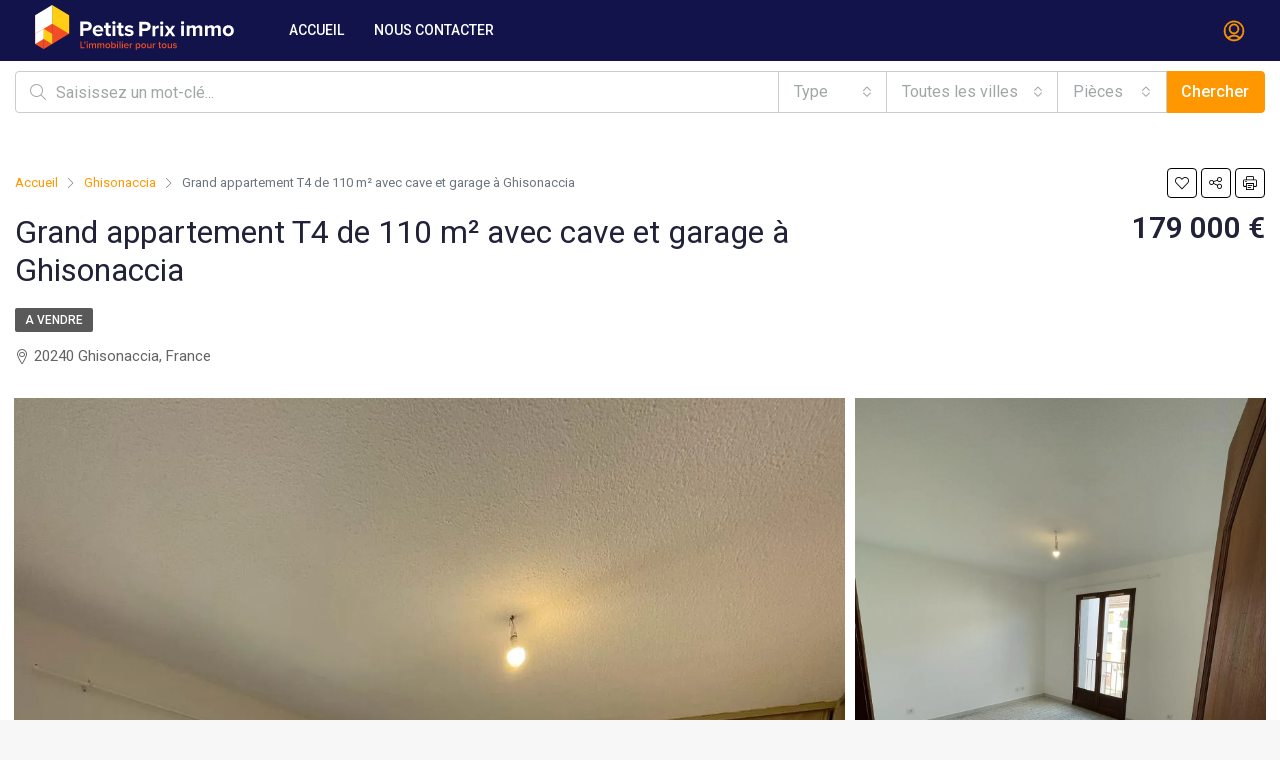

--- FILE ---
content_type: text/html; charset=UTF-8
request_url: https://www.petitspriximmo.com/propriete/maison/ventes/bien/la-couronne-angouleme-16000-ville-et-jardin/03e3b3-maison-de-ville-avec-joli-jardin-de-394-m2-arbore-et-fleuri-en-bord-de-riviere-2/
body_size: 30934
content:
<!doctype html>
<html lang="fr-FR" prefix="og: https://ogp.me/ns#">
<head>
	<meta charset="UTF-8" />
	<meta name="viewport" content="width=device-width, initial-scale=1.0" />
	<link rel="profile" href="https://gmpg.org/xfn/11" />
    <meta name="format-detection" content="telephone=no">

    



	<script id="cookie-law-info-gcm-var-js">
var _ckyGcm = {"status":true,"default_settings":[{"analytics":"denied","advertisement":"denied","functional":"denied","necessary":"granted","ad_user_data":"denied","ad_personalization":"denied","regions":"All"}],"wait_for_update":2000,"url_passthrough":false,"ads_data_redaction":false}</script>
<script id="cookie-law-info-gcm-js" type="text/javascript" src="https://www.petitspriximmo.com/wp-content/plugins/cookie-law-info/lite/frontend/js/gcm.min.js"></script> <script id="cookieyes" type="text/javascript" src="https://cdn-cookieyes.com/client_data/1bf2646a97135855542e344b/script.js"></script>        <script type="text/javascript">
        // Lightweight Leaflet stub to prevent errors
        if (typeof L === 'undefined' && typeof window.L === 'undefined') {
            var stubControl = {enable:function(){return this;},disable:function(){return this;},enabled:function(){return false;}};
            var stubReturn = {on:function(){return this;},setView:function(){return this;},addLayer:function(){return this;},removeLayer:function(){return this;},hasLayer:function(){return false;},getZoom:function(){return 13;},getCenter:function(){return{lat:0,lng:0};},fitBounds:function(){return this;},addTo:function(){return this;},bindPopup:function(){return this;}};
            
            window.L = {
                map: function(){return Object.assign({},stubReturn,{scrollWheelZoom:stubControl,dragging:stubControl,touchZoom:stubControl,doubleClickZoom:stubControl,boxZoom:stubControl,keyboard:stubControl});},
                tileLayer: function(){return stubReturn;},
                marker: function(){return stubReturn;},
                latLng: function(lat,lng){return{lat:lat||0,lng:lng||0};},
                icon: function(){return{};},
                divIcon: function(){return{};},
                popup: function(){return stubReturn;},
                control: {zoom:function(){return stubReturn;},layers:function(){return stubReturn;}},
                DomUtil: {get:function(){return null;},create:function(){return document.createElement('div');}},
                Browser: {mobile:false},
                markerClusterGroup: function(){return stubReturn;},
                version: '1.9.3-stub',
                _isStub: true
            };
        }
        
        // Ensure houzez_vars is defined before other scripts try to use it
        if (typeof houzez_vars === 'undefined') {
            var houzez_vars = {
                admin_url: 'https://www.petitspriximmo.com/wp-admin/',
                houzez_rtl: 'no',
                user_id: '0',
                wp_is_mobile: false,
                processing_text: 'Traitement, veuillez patienter ...',
                not_found: 'Nous n\'avons trouvé aucun résultat',
                currency_symbol: ' € ',
                currency_position: 'after',
                decimals: '0',
                decimal_point_separator: '.',
                thousands_separator: ' ',
                houzez_reCaptcha: 0,
                g_recaptha_version: 'v3',
                is_halfmap: 0,
                search_min_price_range: '',
                search_max_price_range: '2000000',
                search_min_price_range_for_rent: '50',
                search_max_price_range_for_rent: '25000',
                get_min_price: '0',
                get_max_price: '0',
                compare_url: 'https://www.petitspriximmo.com/compare/',
                compare_limit: 'Maximum item compare are 4',
                compare_page_not_found: 'Veuillez créer une page en utilisant le modèle de propriétés de comparaison',
                add_compare_text: 'Ajouter pour Compare',
                remove_compare_text: 'Retirer de la Comparaison',
                compare_add_icon: '',
                compare_remove_icon: '',
                prev_text: 'Préc',
                next_text: 'Prochain',
                keyword_search_field: 'prop_title',
                keyword_autocomplete: '1',
                autosearch_text: 'Recherche...',
                login_redirect: 'https://www.petitspriximmo.com/',
                login_loading: 'Envoi d\'informations utilisateur, veuillez patienter ...',
                redirect_type: 'refresh_current_page',
                paypal_connecting: 'Connecting to paypal, Please wait... ',
                is_singular_property: true,
                search_position: 'under_nav',
                transparent_logo: '',
                is_transparent: '',
                is_top_header: '0',
                simple_logo: '/wp-content/uploads/2024/04/logox130w.svg',
                retina_logo: '/wp-content/uploads/2024/04/logox250w.svg',
                mobile_logo: '/wp-content/uploads/2024/04/logox130w.svg',
                retina_logo_mobile: '/wp-content/uploads/2024/03/logox250w.svg',
                retina_logo_mobile_splash: '/wp-content/uploads/2024/03/logox130w.svg',
                custom_logo_splash: '/wp-content/uploads/2024/04/logox130w.svg',
                retina_logo_splash: '/wp-content/uploads/2024/03/logox130w.svg',
                monthly_payment: 'Monthly Payment',
                weekly_payment: 'Weekly Payment',
                bi_weekly_payment: 'Bi-Weekly Payment',
                for_rent: '',
                for_rent_price_slider: '',
                is_mapbox: 'osm',
                api_mapbox: '',
                is_marker_cluster: '1',
                default_lat: '48.866667',
                default_long: '2.333333',
                houzez_is_splash: '',
                prop_detail_nav: 'yes',
                houzez_date_language: 'fr_FR',
                houzez_default_radius: '50',
                geo_country_limit: 'FR',
                geocomplete_country: '1',
                is_edit_property: '',
                halfmap_layout: '',
                s_country: '',
                s_state: '',
                s_city: '',
                s_areas: '',
                woo_checkout_url: '',
                agent_redirection: '1804'
            };
        }
        </script>
            <!-- Google tag (gtag.js) - Config-driven from campaigns.json with Consent Mode v2 -->
    
    <!-- Consent Mode v2 - Default State (denied) -->
    <script>
        window.dataLayer = window.dataLayer || [];

        function gtag() {
            dataLayer.push(arguments);
        }

        // Consent Mode v2: Default denied (BEFORE gtag.js loads)
        gtag('consent', 'default', {
            'ad_storage': 'denied',
            'analytics_storage': 'denied',
            'ad_user_data': 'denied',
            'ad_personalization': 'denied',
            'security_storage': 'granted',
            'functionality_storage': 'granted',
            'wait_for_update': 500
        });

        // Function to accept all tracking (called by CMP)
        window.acceptAllTracking = function() {
            gtag('consent', 'update', {
                'ad_storage': 'granted',
                'analytics_storage': 'granted',
                'ad_user_data': 'granted',
                'ad_personalization': 'granted'
            });
            
            // Debug log
            if (window.console && window.console.log) {
                console.log('[Consent Mode v2] All tracking granted');
            }
        };

        // Function to deny all tracking (called by CMP)
        window.denyAllTracking = function() {
            gtag('consent', 'update', {
                'ad_storage': 'denied',
                'analytics_storage': 'denied',
                'ad_user_data': 'denied',
                'ad_personalization': 'denied'
            });
            
            // Debug log
            if (window.console && window.console.log) {
                console.log('[Consent Mode v2] All tracking denied');
            }
        };
    </script>
    
    <!-- Load gtag.js -->
    <script async src="https://www.googletagmanager.com/gtag/js?id=G-8DEP6PMD93"></script>
    
    <!-- Initialize gtag -->
    <script>
        gtag('js', new Date());
        
        // GA4 Configuration
        gtag('config', 'G-8DEP6PMD93');
        
        // Google Ads Configuration
        gtag('config', 'AW-11226642327');
    </script>
    
    <!-- Google Ads Conversion Tracking - generate_lead event listener -->
    <script>
    (function() {
        'use strict';
        
        console.log('[Google Ads] Conversion tracking script loaded');
        window.dataLayer = window.dataLayer || [];
        var fired = false;
        
        /**
         * Handle generate_lead event and trigger Google Ads conversion
         * Supports both formats:
         * - Object: {event: 'generate_lead', ...} (dataLayer.push)
         * - Array: ['event', 'generate_lead', {...}] (gtag() call)
         */
        function handleGenerateLead(evt) {
            // Prevent duplicate firing
            if (fired) return;
            
            // Ensure gtag is available
            if (typeof gtag !== 'function') return;
            
            var eventName = null;
            var eventParams = {};
            
            // Check for gtag() format: Arguments or Array ['event', 'generate_lead', {...}]
            // Arguments objects have numeric indices but aren't true arrays
            if (evt && evt[0] === 'event' && evt[1] === 'generate_lead') {
                eventName = 'generate_lead';
                eventParams = evt[2] || {};
            }
            // Check for dataLayer.push format: {event: 'generate_lead', ...}
            else if (evt && evt.event === 'generate_lead') {
                eventName = 'generate_lead';
                eventParams = evt;
            }
            
            // Only handle generate_lead events
            if (eventName !== 'generate_lead') return;
            
            console.log('[Google Ads] Processing generate_lead, eventParams:', eventParams);
            
            // Mark as fired
            fired = true;
            
            // Get transaction ID from event params or timestamp fallback
            var transactionId = eventParams.transaction_id || eventParams.lead_id || String(Date.now());
            
            // Trigger Google Ads conversion
            gtag('event', 'conversion', {
                'send_to': 'AW-11226642327/sT2VCMTfi7sbEJfvo-kp',
                'value': 30,
                'currency': 'EUR',
                'transaction_id': transactionId
            });
            
            // Debug log (only in development)
            if (window.console && window.console.log) {
                console.log('[Google Ads] Conversion tracked:', {
                    send_to: 'AW-11226642327/sT2VCMTfi7sbEJfvo-kp',
                    value: 30,
                    currency: 'EUR',
                    transaction_id: transactionId
                });
            }
        }
        
        /**
         * Intercept dataLayer.push to catch generate_lead events
         */
        var originalPush = dataLayer.push;
        dataLayer.push = function() {
            var result = originalPush.apply(dataLayer, arguments);
            
            try {
                // Debug: log what's being pushed
                var arg = arguments[0];
                if (arg) {
                    // Check for generate_lead in any format
                    var isGenerateLead = (Array.isArray(arg) && arg[1] === 'generate_lead') ||
                                         (arg.event === 'generate_lead') ||
                                         (arg[0] === 'event' && arg[1] === 'generate_lead');
                    if (isGenerateLead) {
                        console.log('[Google Ads] Intercepted generate_lead:', arg);
                    }
                }
                handleGenerateLead(arguments[0]);
            } catch(e) {
                // Log error for debugging
                if (window.console && window.console.error) {
                    console.error('[Google Ads] Error handling generate_lead:', e);
                }
            }
            
            return result;
        };
        
        /**
         * Check existing dataLayer for generate_lead events
         * (in case event was pushed before this script loaded)
         */
        if (Array.isArray(dataLayer)) {
            dataLayer.forEach(function(item) {
                try {
                    handleGenerateLead(item);
                } catch(e) {
                    // Silently fail
                }
            });
        }
    })();
    </script>
    
<!-- Search Engine Optimization by Rank Math PRO - https://rankmath.com/ -->
<title>Grand appartement T4 de 110 m² avec cave et garage à Ghisonaccia - Petits Prix Immo</title>
<meta name="description" content="Appartement T4 de 110 m² à Ghisonaccia, dernier étage, cave, option garage, proche commodités."/>
<meta name="robots" content="index, follow, max-snippet:-1, max-video-preview:-1, max-image-preview:large"/>
<link rel="canonical" href="https://www.petitspriximmo.com/propriete/immobilier-residentiel/appartement/3-chambres/ghisonaccia-20240-centre-ville-vue-emplacement-dernier-etage/03e3b3-maison-de-ville-avec-joli-jardin-de-394-m2-arbore-et-fleuri-en-bord-de-riviere-2/" />
<meta property="og:locale" content="fr_FR" />
<meta property="og:type" content="article" />
<meta property="og:title" content="Grand appartement T4 de 110 m² avec cave et garage à Ghisonaccia - Petits Prix Immo" />
<meta property="og:description" content="Appartement T4 de 110 m² à Ghisonaccia, dernier étage, cave, option garage, proche commodités." />
<meta property="og:url" content="https://www.petitspriximmo.com/propriete/immobilier-residentiel/appartement/3-chambres/ghisonaccia-20240-centre-ville-vue-emplacement-dernier-etage/03e3b3-maison-de-ville-avec-joli-jardin-de-394-m2-arbore-et-fleuri-en-bord-de-riviere-2/" />
<meta property="og:site_name" content="Petits Prix Immo" />
<meta property="og:updated_time" content="2026-01-19T02:19:27+01:00" />
<meta property="og:image" content="https://www.petitspriximmo.com/wp-content/uploads/2026/01/property-11735-photo_8fdf523a688166cb0cc56d2e120fddaa.webp" />
<meta property="og:image:secure_url" content="https://www.petitspriximmo.com/wp-content/uploads/2026/01/property-11735-photo_8fdf523a688166cb0cc56d2e120fddaa.webp" />
<meta property="og:image:width" content="1200" />
<meta property="og:image:height" content="1600" />
<meta property="og:image:alt" content="Grand appartement T4 de 110 m² avec cave et garage à Ghisonaccia " />
<meta property="og:image:type" content="image/webp" />
<meta name="twitter:card" content="summary_large_image" />
<meta name="twitter:title" content="Grand appartement T4 de 110 m² avec cave et garage à Ghisonaccia - Petits Prix Immo" />
<meta name="twitter:description" content="Appartement T4 de 110 m² à Ghisonaccia, dernier étage, cave, option garage, proche commodités." />
<meta name="twitter:image" content="https://www.petitspriximmo.com/wp-content/uploads/2026/01/property-11735-photo_8fdf523a688166cb0cc56d2e120fddaa.webp" />
<!-- /Rank Math WordPress SEO plugin -->

<link rel='dns-prefetch' href='//unpkg.com' />
<link rel='dns-prefetch' href='//fonts.googleapis.com' />
<link href='https://fonts.gstatic.com' crossorigin rel='preconnect' />
<link rel="alternate" type="application/rss+xml" title="Petits Prix Immo &raquo; Flux" href="https://www.petitspriximmo.com/feed/" />
<link rel="alternate" type="application/rss+xml" title="Petits Prix Immo &raquo; Flux des commentaires" href="https://www.petitspriximmo.com/comments/feed/" />
    <!-- PPI Tracking Context (DataLayer v1) -->
    <script>
        window.ppiCampaignContext = [];
    </script>
    <link rel="alternate" title="oEmbed (JSON)" type="application/json+oembed" href="https://www.petitspriximmo.com/wp-json/oembed/1.0/embed?url=https%3A%2F%2Fwww.petitspriximmo.com%2Fpropriete%2Fimmobilier-residentiel%2Fappartement%2F3-chambres%2Fghisonaccia-20240-centre-ville-vue-emplacement-dernier-etage%2F03e3b3-maison-de-ville-avec-joli-jardin-de-394-m2-arbore-et-fleuri-en-bord-de-riviere-2%2F" />
<link rel="alternate" title="oEmbed (XML)" type="text/xml+oembed" href="https://www.petitspriximmo.com/wp-json/oembed/1.0/embed?url=https%3A%2F%2Fwww.petitspriximmo.com%2Fpropriete%2Fimmobilier-residentiel%2Fappartement%2F3-chambres%2Fghisonaccia-20240-centre-ville-vue-emplacement-dernier-etage%2F03e3b3-maison-de-ville-avec-joli-jardin-de-394-m2-arbore-et-fleuri-en-bord-de-riviere-2%2F&#038;format=xml" />
<meta property="og:title" content="Grand appartement T4 de 110 m² avec cave et garage à Ghisonaccia"/><meta property="og:description" content="Appartement T4 de 110 m² à Ghisonaccia, dernier étage, cave, option garage, proche commodités." /><meta property="og:type" content="article"/><meta property="og:url" content="https://www.petitspriximmo.com/propriete/immobilier-residentiel/appartement/3-chambres/ghisonaccia-20240-centre-ville-vue-emplacement-dernier-etage/03e3b3-maison-de-ville-avec-joli-jardin-de-394-m2-arbore-et-fleuri-en-bord-de-riviere-2/"/><meta property="og:site_name" content="Petits Prix Immo"/><meta property="og:image" content="/wp-content/uploads/2026/01/property-11735-photo_8fdf523a688166cb0cc56d2e120fddaa.webp"/><style id='wp-img-auto-sizes-contain-inline-css' type='text/css'>
img:is([sizes=auto i],[sizes^="auto," i]){contain-intrinsic-size:3000px 1500px}
/*# sourceURL=wp-img-auto-sizes-contain-inline-css */
</style>
<link rel='stylesheet' id='dce-dynamic-visibility-style-css' href='https://www.petitspriximmo.com/wp-content/plugins/dynamic-visibility-for-elementor/assets/css/dynamic-visibility.css?ver=6.0.1' type='text/css' media='all' />
<style id='wp-emoji-styles-inline-css' type='text/css'>

	img.wp-smiley, img.emoji {
		display: inline !important;
		border: none !important;
		box-shadow: none !important;
		height: 1em !important;
		width: 1em !important;
		margin: 0 0.07em !important;
		vertical-align: -0.1em !important;
		background: none !important;
		padding: 0 !important;
	}
/*# sourceURL=wp-emoji-styles-inline-css */
</style>
<link rel='stylesheet' id='wp-block-library-css' href='https://www.petitspriximmo.com/wp-includes/css/dist/block-library/style.min.css?ver=6.9' type='text/css' media='all' />
<style id='classic-theme-styles-inline-css' type='text/css'>
/*! This file is auto-generated */
.wp-block-button__link{color:#fff;background-color:#32373c;border-radius:9999px;box-shadow:none;text-decoration:none;padding:calc(.667em + 2px) calc(1.333em + 2px);font-size:1.125em}.wp-block-file__button{background:#32373c;color:#fff;text-decoration:none}
/*# sourceURL=/wp-includes/css/classic-themes.min.css */
</style>
<style id='global-styles-inline-css' type='text/css'>
:root{--wp--preset--aspect-ratio--square: 1;--wp--preset--aspect-ratio--4-3: 4/3;--wp--preset--aspect-ratio--3-4: 3/4;--wp--preset--aspect-ratio--3-2: 3/2;--wp--preset--aspect-ratio--2-3: 2/3;--wp--preset--aspect-ratio--16-9: 16/9;--wp--preset--aspect-ratio--9-16: 9/16;--wp--preset--color--black: #000000;--wp--preset--color--cyan-bluish-gray: #abb8c3;--wp--preset--color--white: #ffffff;--wp--preset--color--pale-pink: #f78da7;--wp--preset--color--vivid-red: #cf2e2e;--wp--preset--color--luminous-vivid-orange: #ff6900;--wp--preset--color--luminous-vivid-amber: #fcb900;--wp--preset--color--light-green-cyan: #7bdcb5;--wp--preset--color--vivid-green-cyan: #00d084;--wp--preset--color--pale-cyan-blue: #8ed1fc;--wp--preset--color--vivid-cyan-blue: #0693e3;--wp--preset--color--vivid-purple: #9b51e0;--wp--preset--gradient--vivid-cyan-blue-to-vivid-purple: linear-gradient(135deg,rgb(6,147,227) 0%,rgb(155,81,224) 100%);--wp--preset--gradient--light-green-cyan-to-vivid-green-cyan: linear-gradient(135deg,rgb(122,220,180) 0%,rgb(0,208,130) 100%);--wp--preset--gradient--luminous-vivid-amber-to-luminous-vivid-orange: linear-gradient(135deg,rgb(252,185,0) 0%,rgb(255,105,0) 100%);--wp--preset--gradient--luminous-vivid-orange-to-vivid-red: linear-gradient(135deg,rgb(255,105,0) 0%,rgb(207,46,46) 100%);--wp--preset--gradient--very-light-gray-to-cyan-bluish-gray: linear-gradient(135deg,rgb(238,238,238) 0%,rgb(169,184,195) 100%);--wp--preset--gradient--cool-to-warm-spectrum: linear-gradient(135deg,rgb(74,234,220) 0%,rgb(151,120,209) 20%,rgb(207,42,186) 40%,rgb(238,44,130) 60%,rgb(251,105,98) 80%,rgb(254,248,76) 100%);--wp--preset--gradient--blush-light-purple: linear-gradient(135deg,rgb(255,206,236) 0%,rgb(152,150,240) 100%);--wp--preset--gradient--blush-bordeaux: linear-gradient(135deg,rgb(254,205,165) 0%,rgb(254,45,45) 50%,rgb(107,0,62) 100%);--wp--preset--gradient--luminous-dusk: linear-gradient(135deg,rgb(255,203,112) 0%,rgb(199,81,192) 50%,rgb(65,88,208) 100%);--wp--preset--gradient--pale-ocean: linear-gradient(135deg,rgb(255,245,203) 0%,rgb(182,227,212) 50%,rgb(51,167,181) 100%);--wp--preset--gradient--electric-grass: linear-gradient(135deg,rgb(202,248,128) 0%,rgb(113,206,126) 100%);--wp--preset--gradient--midnight: linear-gradient(135deg,rgb(2,3,129) 0%,rgb(40,116,252) 100%);--wp--preset--font-size--small: 13px;--wp--preset--font-size--medium: 20px;--wp--preset--font-size--large: 36px;--wp--preset--font-size--x-large: 42px;--wp--preset--spacing--20: 0.44rem;--wp--preset--spacing--30: 0.67rem;--wp--preset--spacing--40: 1rem;--wp--preset--spacing--50: 1.5rem;--wp--preset--spacing--60: 2.25rem;--wp--preset--spacing--70: 3.38rem;--wp--preset--spacing--80: 5.06rem;--wp--preset--shadow--natural: 6px 6px 9px rgba(0, 0, 0, 0.2);--wp--preset--shadow--deep: 12px 12px 50px rgba(0, 0, 0, 0.4);--wp--preset--shadow--sharp: 6px 6px 0px rgba(0, 0, 0, 0.2);--wp--preset--shadow--outlined: 6px 6px 0px -3px rgb(255, 255, 255), 6px 6px rgb(0, 0, 0);--wp--preset--shadow--crisp: 6px 6px 0px rgb(0, 0, 0);}:where(.is-layout-flex){gap: 0.5em;}:where(.is-layout-grid){gap: 0.5em;}body .is-layout-flex{display: flex;}.is-layout-flex{flex-wrap: wrap;align-items: center;}.is-layout-flex > :is(*, div){margin: 0;}body .is-layout-grid{display: grid;}.is-layout-grid > :is(*, div){margin: 0;}:where(.wp-block-columns.is-layout-flex){gap: 2em;}:where(.wp-block-columns.is-layout-grid){gap: 2em;}:where(.wp-block-post-template.is-layout-flex){gap: 1.25em;}:where(.wp-block-post-template.is-layout-grid){gap: 1.25em;}.has-black-color{color: var(--wp--preset--color--black) !important;}.has-cyan-bluish-gray-color{color: var(--wp--preset--color--cyan-bluish-gray) !important;}.has-white-color{color: var(--wp--preset--color--white) !important;}.has-pale-pink-color{color: var(--wp--preset--color--pale-pink) !important;}.has-vivid-red-color{color: var(--wp--preset--color--vivid-red) !important;}.has-luminous-vivid-orange-color{color: var(--wp--preset--color--luminous-vivid-orange) !important;}.has-luminous-vivid-amber-color{color: var(--wp--preset--color--luminous-vivid-amber) !important;}.has-light-green-cyan-color{color: var(--wp--preset--color--light-green-cyan) !important;}.has-vivid-green-cyan-color{color: var(--wp--preset--color--vivid-green-cyan) !important;}.has-pale-cyan-blue-color{color: var(--wp--preset--color--pale-cyan-blue) !important;}.has-vivid-cyan-blue-color{color: var(--wp--preset--color--vivid-cyan-blue) !important;}.has-vivid-purple-color{color: var(--wp--preset--color--vivid-purple) !important;}.has-black-background-color{background-color: var(--wp--preset--color--black) !important;}.has-cyan-bluish-gray-background-color{background-color: var(--wp--preset--color--cyan-bluish-gray) !important;}.has-white-background-color{background-color: var(--wp--preset--color--white) !important;}.has-pale-pink-background-color{background-color: var(--wp--preset--color--pale-pink) !important;}.has-vivid-red-background-color{background-color: var(--wp--preset--color--vivid-red) !important;}.has-luminous-vivid-orange-background-color{background-color: var(--wp--preset--color--luminous-vivid-orange) !important;}.has-luminous-vivid-amber-background-color{background-color: var(--wp--preset--color--luminous-vivid-amber) !important;}.has-light-green-cyan-background-color{background-color: var(--wp--preset--color--light-green-cyan) !important;}.has-vivid-green-cyan-background-color{background-color: var(--wp--preset--color--vivid-green-cyan) !important;}.has-pale-cyan-blue-background-color{background-color: var(--wp--preset--color--pale-cyan-blue) !important;}.has-vivid-cyan-blue-background-color{background-color: var(--wp--preset--color--vivid-cyan-blue) !important;}.has-vivid-purple-background-color{background-color: var(--wp--preset--color--vivid-purple) !important;}.has-black-border-color{border-color: var(--wp--preset--color--black) !important;}.has-cyan-bluish-gray-border-color{border-color: var(--wp--preset--color--cyan-bluish-gray) !important;}.has-white-border-color{border-color: var(--wp--preset--color--white) !important;}.has-pale-pink-border-color{border-color: var(--wp--preset--color--pale-pink) !important;}.has-vivid-red-border-color{border-color: var(--wp--preset--color--vivid-red) !important;}.has-luminous-vivid-orange-border-color{border-color: var(--wp--preset--color--luminous-vivid-orange) !important;}.has-luminous-vivid-amber-border-color{border-color: var(--wp--preset--color--luminous-vivid-amber) !important;}.has-light-green-cyan-border-color{border-color: var(--wp--preset--color--light-green-cyan) !important;}.has-vivid-green-cyan-border-color{border-color: var(--wp--preset--color--vivid-green-cyan) !important;}.has-pale-cyan-blue-border-color{border-color: var(--wp--preset--color--pale-cyan-blue) !important;}.has-vivid-cyan-blue-border-color{border-color: var(--wp--preset--color--vivid-cyan-blue) !important;}.has-vivid-purple-border-color{border-color: var(--wp--preset--color--vivid-purple) !important;}.has-vivid-cyan-blue-to-vivid-purple-gradient-background{background: var(--wp--preset--gradient--vivid-cyan-blue-to-vivid-purple) !important;}.has-light-green-cyan-to-vivid-green-cyan-gradient-background{background: var(--wp--preset--gradient--light-green-cyan-to-vivid-green-cyan) !important;}.has-luminous-vivid-amber-to-luminous-vivid-orange-gradient-background{background: var(--wp--preset--gradient--luminous-vivid-amber-to-luminous-vivid-orange) !important;}.has-luminous-vivid-orange-to-vivid-red-gradient-background{background: var(--wp--preset--gradient--luminous-vivid-orange-to-vivid-red) !important;}.has-very-light-gray-to-cyan-bluish-gray-gradient-background{background: var(--wp--preset--gradient--very-light-gray-to-cyan-bluish-gray) !important;}.has-cool-to-warm-spectrum-gradient-background{background: var(--wp--preset--gradient--cool-to-warm-spectrum) !important;}.has-blush-light-purple-gradient-background{background: var(--wp--preset--gradient--blush-light-purple) !important;}.has-blush-bordeaux-gradient-background{background: var(--wp--preset--gradient--blush-bordeaux) !important;}.has-luminous-dusk-gradient-background{background: var(--wp--preset--gradient--luminous-dusk) !important;}.has-pale-ocean-gradient-background{background: var(--wp--preset--gradient--pale-ocean) !important;}.has-electric-grass-gradient-background{background: var(--wp--preset--gradient--electric-grass) !important;}.has-midnight-gradient-background{background: var(--wp--preset--gradient--midnight) !important;}.has-small-font-size{font-size: var(--wp--preset--font-size--small) !important;}.has-medium-font-size{font-size: var(--wp--preset--font-size--medium) !important;}.has-large-font-size{font-size: var(--wp--preset--font-size--large) !important;}.has-x-large-font-size{font-size: var(--wp--preset--font-size--x-large) !important;}
:where(.wp-block-post-template.is-layout-flex){gap: 1.25em;}:where(.wp-block-post-template.is-layout-grid){gap: 1.25em;}
:where(.wp-block-term-template.is-layout-flex){gap: 1.25em;}:where(.wp-block-term-template.is-layout-grid){gap: 1.25em;}
:where(.wp-block-columns.is-layout-flex){gap: 2em;}:where(.wp-block-columns.is-layout-grid){gap: 2em;}
:root :where(.wp-block-pullquote){font-size: 1.5em;line-height: 1.6;}
/*# sourceURL=global-styles-inline-css */
</style>
<link rel='stylesheet' id='location-search-plugin-css-css' href='https://www.petitspriximmo.com/wp-content/plugins/location-search-plugin/css/style.css?ver=6.9' type='text/css' media='all' />
<link rel='stylesheet' id='ppi-back-to-listing-css' href='https://www.petitspriximmo.com/wp-content/plugins/ppi-landing-pages/assets/css/back-to-listing.css?ver=1.6.3' type='text/css' media='all' />
<link rel='stylesheet' id='houzez-footer-widgets-css' href='https://www.petitspriximmo.com/wp-content/themes/houzez-child/assets/css/footer-widgets.css?ver=1.0.0' type='text/css' media='all' />
<link rel='stylesheet' id='houzez-ajax-search-css' href='https://www.petitspriximmo.com/wp-content/themes/houzez-child/assets/css/ajax-search.css?ver=1.0.0' type='text/css' media='all' />
<link rel='stylesheet' id='bootstrap-css' href='https://www.petitspriximmo.com/wp-content/themes/houzez/css/bootstrap.min.css?ver=4.5.0' type='text/css' media='all' />
<link rel='stylesheet' id='bootstrap-select-css' href='https://www.petitspriximmo.com/wp-content/themes/houzez/css/bootstrap-select.min.css?ver=1.13.18' type='text/css' media='all' />
<link rel='stylesheet' id='font-awesome-5-all-css' href='https://www.petitspriximmo.com/wp-content/themes/houzez/css/font-awesome/css/all.min.css?ver=5.14.0' type='text/css' media='all' />
<link rel='stylesheet' id='houzez-icons-css' href='https://www.petitspriximmo.com/wp-content/themes/houzez/css/icons.css?ver=2.8.6.1' type='text/css' media='all' />
<link rel='stylesheet' id='lightslider-css' href='https://www.petitspriximmo.com/wp-content/themes/houzez/css/lightslider.css?ver=1.1.3' type='text/css' media='all' />
<link rel='stylesheet' id='slick-min-css' href='https://www.petitspriximmo.com/wp-content/themes/houzez/css/slick-min.css?ver=2.8.6.1' type='text/css' media='all' />
<link rel='stylesheet' id='slick-theme-min-css' href='https://www.petitspriximmo.com/wp-content/themes/houzez/css/slick-theme-min.css?ver=2.8.6.1' type='text/css' media='all' />
<link rel='stylesheet' id='jquery-ui-css' href='https://www.petitspriximmo.com/wp-content/themes/houzez/css/jquery-ui.min.css?ver=1.12.1' type='text/css' media='all' />
<link rel='stylesheet' id='bootstrap-datepicker-css' href='https://www.petitspriximmo.com/wp-content/themes/houzez/css/bootstrap-datepicker.min.css?ver=1.8.0' type='text/css' media='all' />
<link rel='stylesheet' id='houzez-main-css' href='https://www.petitspriximmo.com/wp-content/themes/houzez/css/main.css?ver=2.8.6.1' type='text/css' media='all' />
<link rel='stylesheet' id='houzez-styling-options-css' href='https://www.petitspriximmo.com/wp-content/themes/houzez/css/styling-options.css?ver=2.8.6.1' type='text/css' media='all' />
<link rel='stylesheet' id='houzez-style-css' href='https://www.petitspriximmo.com/wp-content/themes/houzez-child/style.css?ver=2.8.6.1' type='text/css' media='all' />
<link rel='stylesheet' id='leaflet-css' href='https://unpkg.com/leaflet@1.7.1/dist/leaflet.css?ver=1.7.1' type='text/css' media='all' />
<link rel='stylesheet' id='houzez-child-dpe-fix-css' href='https://www.petitspriximmo.com/wp-content/themes/houzez-child/assets/css/dpe-fix.css?ver=1.1' type='text/css' media='all' />
<link rel="preload" as="style" href="https://fonts.googleapis.com/css?family=Roboto:100,200,300,400,500,600,700,800,900,100italic,200italic,300italic,400italic,500italic,600italic,700italic,800italic,900italic&#038;subset=latin&#038;display=swap&#038;ver=1768907556" /><style id="" media="print" onload="this.media='all'">/* cyrillic-ext */
@font-face {
  font-family: 'Roboto';
  font-style: italic;
  font-weight: 100;
  font-stretch: 100%;
  font-display: swap;
  src: url(/fonts.gstatic.com/s/roboto/v50/KFO5CnqEu92Fr1Mu53ZEC9_Vu3r1gIhOszmkC3kaSTbQWt4N.woff2) format('woff2');
  unicode-range: U+0460-052F, U+1C80-1C8A, U+20B4, U+2DE0-2DFF, U+A640-A69F, U+FE2E-FE2F;
}
/* cyrillic */
@font-face {
  font-family: 'Roboto';
  font-style: italic;
  font-weight: 100;
  font-stretch: 100%;
  font-display: swap;
  src: url(/fonts.gstatic.com/s/roboto/v50/KFO5CnqEu92Fr1Mu53ZEC9_Vu3r1gIhOszmkAnkaSTbQWt4N.woff2) format('woff2');
  unicode-range: U+0301, U+0400-045F, U+0490-0491, U+04B0-04B1, U+2116;
}
/* greek-ext */
@font-face {
  font-family: 'Roboto';
  font-style: italic;
  font-weight: 100;
  font-stretch: 100%;
  font-display: swap;
  src: url(/fonts.gstatic.com/s/roboto/v50/KFO5CnqEu92Fr1Mu53ZEC9_Vu3r1gIhOszmkCnkaSTbQWt4N.woff2) format('woff2');
  unicode-range: U+1F00-1FFF;
}
/* greek */
@font-face {
  font-family: 'Roboto';
  font-style: italic;
  font-weight: 100;
  font-stretch: 100%;
  font-display: swap;
  src: url(/fonts.gstatic.com/s/roboto/v50/KFO5CnqEu92Fr1Mu53ZEC9_Vu3r1gIhOszmkBXkaSTbQWt4N.woff2) format('woff2');
  unicode-range: U+0370-0377, U+037A-037F, U+0384-038A, U+038C, U+038E-03A1, U+03A3-03FF;
}
/* math */
@font-face {
  font-family: 'Roboto';
  font-style: italic;
  font-weight: 100;
  font-stretch: 100%;
  font-display: swap;
  src: url(/fonts.gstatic.com/s/roboto/v50/KFO5CnqEu92Fr1Mu53ZEC9_Vu3r1gIhOszmkenkaSTbQWt4N.woff2) format('woff2');
  unicode-range: U+0302-0303, U+0305, U+0307-0308, U+0310, U+0312, U+0315, U+031A, U+0326-0327, U+032C, U+032F-0330, U+0332-0333, U+0338, U+033A, U+0346, U+034D, U+0391-03A1, U+03A3-03A9, U+03B1-03C9, U+03D1, U+03D5-03D6, U+03F0-03F1, U+03F4-03F5, U+2016-2017, U+2034-2038, U+203C, U+2040, U+2043, U+2047, U+2050, U+2057, U+205F, U+2070-2071, U+2074-208E, U+2090-209C, U+20D0-20DC, U+20E1, U+20E5-20EF, U+2100-2112, U+2114-2115, U+2117-2121, U+2123-214F, U+2190, U+2192, U+2194-21AE, U+21B0-21E5, U+21F1-21F2, U+21F4-2211, U+2213-2214, U+2216-22FF, U+2308-230B, U+2310, U+2319, U+231C-2321, U+2336-237A, U+237C, U+2395, U+239B-23B7, U+23D0, U+23DC-23E1, U+2474-2475, U+25AF, U+25B3, U+25B7, U+25BD, U+25C1, U+25CA, U+25CC, U+25FB, U+266D-266F, U+27C0-27FF, U+2900-2AFF, U+2B0E-2B11, U+2B30-2B4C, U+2BFE, U+3030, U+FF5B, U+FF5D, U+1D400-1D7FF, U+1EE00-1EEFF;
}
/* symbols */
@font-face {
  font-family: 'Roboto';
  font-style: italic;
  font-weight: 100;
  font-stretch: 100%;
  font-display: swap;
  src: url(/fonts.gstatic.com/s/roboto/v50/KFO5CnqEu92Fr1Mu53ZEC9_Vu3r1gIhOszmkaHkaSTbQWt4N.woff2) format('woff2');
  unicode-range: U+0001-000C, U+000E-001F, U+007F-009F, U+20DD-20E0, U+20E2-20E4, U+2150-218F, U+2190, U+2192, U+2194-2199, U+21AF, U+21E6-21F0, U+21F3, U+2218-2219, U+2299, U+22C4-22C6, U+2300-243F, U+2440-244A, U+2460-24FF, U+25A0-27BF, U+2800-28FF, U+2921-2922, U+2981, U+29BF, U+29EB, U+2B00-2BFF, U+4DC0-4DFF, U+FFF9-FFFB, U+10140-1018E, U+10190-1019C, U+101A0, U+101D0-101FD, U+102E0-102FB, U+10E60-10E7E, U+1D2C0-1D2D3, U+1D2E0-1D37F, U+1F000-1F0FF, U+1F100-1F1AD, U+1F1E6-1F1FF, U+1F30D-1F30F, U+1F315, U+1F31C, U+1F31E, U+1F320-1F32C, U+1F336, U+1F378, U+1F37D, U+1F382, U+1F393-1F39F, U+1F3A7-1F3A8, U+1F3AC-1F3AF, U+1F3C2, U+1F3C4-1F3C6, U+1F3CA-1F3CE, U+1F3D4-1F3E0, U+1F3ED, U+1F3F1-1F3F3, U+1F3F5-1F3F7, U+1F408, U+1F415, U+1F41F, U+1F426, U+1F43F, U+1F441-1F442, U+1F444, U+1F446-1F449, U+1F44C-1F44E, U+1F453, U+1F46A, U+1F47D, U+1F4A3, U+1F4B0, U+1F4B3, U+1F4B9, U+1F4BB, U+1F4BF, U+1F4C8-1F4CB, U+1F4D6, U+1F4DA, U+1F4DF, U+1F4E3-1F4E6, U+1F4EA-1F4ED, U+1F4F7, U+1F4F9-1F4FB, U+1F4FD-1F4FE, U+1F503, U+1F507-1F50B, U+1F50D, U+1F512-1F513, U+1F53E-1F54A, U+1F54F-1F5FA, U+1F610, U+1F650-1F67F, U+1F687, U+1F68D, U+1F691, U+1F694, U+1F698, U+1F6AD, U+1F6B2, U+1F6B9-1F6BA, U+1F6BC, U+1F6C6-1F6CF, U+1F6D3-1F6D7, U+1F6E0-1F6EA, U+1F6F0-1F6F3, U+1F6F7-1F6FC, U+1F700-1F7FF, U+1F800-1F80B, U+1F810-1F847, U+1F850-1F859, U+1F860-1F887, U+1F890-1F8AD, U+1F8B0-1F8BB, U+1F8C0-1F8C1, U+1F900-1F90B, U+1F93B, U+1F946, U+1F984, U+1F996, U+1F9E9, U+1FA00-1FA6F, U+1FA70-1FA7C, U+1FA80-1FA89, U+1FA8F-1FAC6, U+1FACE-1FADC, U+1FADF-1FAE9, U+1FAF0-1FAF8, U+1FB00-1FBFF;
}
/* vietnamese */
@font-face {
  font-family: 'Roboto';
  font-style: italic;
  font-weight: 100;
  font-stretch: 100%;
  font-display: swap;
  src: url(/fonts.gstatic.com/s/roboto/v50/KFO5CnqEu92Fr1Mu53ZEC9_Vu3r1gIhOszmkCXkaSTbQWt4N.woff2) format('woff2');
  unicode-range: U+0102-0103, U+0110-0111, U+0128-0129, U+0168-0169, U+01A0-01A1, U+01AF-01B0, U+0300-0301, U+0303-0304, U+0308-0309, U+0323, U+0329, U+1EA0-1EF9, U+20AB;
}
/* latin-ext */
@font-face {
  font-family: 'Roboto';
  font-style: italic;
  font-weight: 100;
  font-stretch: 100%;
  font-display: swap;
  src: url(/fonts.gstatic.com/s/roboto/v50/KFO5CnqEu92Fr1Mu53ZEC9_Vu3r1gIhOszmkCHkaSTbQWt4N.woff2) format('woff2');
  unicode-range: U+0100-02BA, U+02BD-02C5, U+02C7-02CC, U+02CE-02D7, U+02DD-02FF, U+0304, U+0308, U+0329, U+1D00-1DBF, U+1E00-1E9F, U+1EF2-1EFF, U+2020, U+20A0-20AB, U+20AD-20C0, U+2113, U+2C60-2C7F, U+A720-A7FF;
}
/* latin */
@font-face {
  font-family: 'Roboto';
  font-style: italic;
  font-weight: 100;
  font-stretch: 100%;
  font-display: swap;
  src: url(/fonts.gstatic.com/s/roboto/v50/KFO5CnqEu92Fr1Mu53ZEC9_Vu3r1gIhOszmkBnkaSTbQWg.woff2) format('woff2');
  unicode-range: U+0000-00FF, U+0131, U+0152-0153, U+02BB-02BC, U+02C6, U+02DA, U+02DC, U+0304, U+0308, U+0329, U+2000-206F, U+20AC, U+2122, U+2191, U+2193, U+2212, U+2215, U+FEFF, U+FFFD;
}
/* cyrillic-ext */
@font-face {
  font-family: 'Roboto';
  font-style: italic;
  font-weight: 200;
  font-stretch: 100%;
  font-display: swap;
  src: url(/fonts.gstatic.com/s/roboto/v50/KFO5CnqEu92Fr1Mu53ZEC9_Vu3r1gIhOszmkC3kaSTbQWt4N.woff2) format('woff2');
  unicode-range: U+0460-052F, U+1C80-1C8A, U+20B4, U+2DE0-2DFF, U+A640-A69F, U+FE2E-FE2F;
}
/* cyrillic */
@font-face {
  font-family: 'Roboto';
  font-style: italic;
  font-weight: 200;
  font-stretch: 100%;
  font-display: swap;
  src: url(/fonts.gstatic.com/s/roboto/v50/KFO5CnqEu92Fr1Mu53ZEC9_Vu3r1gIhOszmkAnkaSTbQWt4N.woff2) format('woff2');
  unicode-range: U+0301, U+0400-045F, U+0490-0491, U+04B0-04B1, U+2116;
}
/* greek-ext */
@font-face {
  font-family: 'Roboto';
  font-style: italic;
  font-weight: 200;
  font-stretch: 100%;
  font-display: swap;
  src: url(/fonts.gstatic.com/s/roboto/v50/KFO5CnqEu92Fr1Mu53ZEC9_Vu3r1gIhOszmkCnkaSTbQWt4N.woff2) format('woff2');
  unicode-range: U+1F00-1FFF;
}
/* greek */
@font-face {
  font-family: 'Roboto';
  font-style: italic;
  font-weight: 200;
  font-stretch: 100%;
  font-display: swap;
  src: url(/fonts.gstatic.com/s/roboto/v50/KFO5CnqEu92Fr1Mu53ZEC9_Vu3r1gIhOszmkBXkaSTbQWt4N.woff2) format('woff2');
  unicode-range: U+0370-0377, U+037A-037F, U+0384-038A, U+038C, U+038E-03A1, U+03A3-03FF;
}
/* math */
@font-face {
  font-family: 'Roboto';
  font-style: italic;
  font-weight: 200;
  font-stretch: 100%;
  font-display: swap;
  src: url(/fonts.gstatic.com/s/roboto/v50/KFO5CnqEu92Fr1Mu53ZEC9_Vu3r1gIhOszmkenkaSTbQWt4N.woff2) format('woff2');
  unicode-range: U+0302-0303, U+0305, U+0307-0308, U+0310, U+0312, U+0315, U+031A, U+0326-0327, U+032C, U+032F-0330, U+0332-0333, U+0338, U+033A, U+0346, U+034D, U+0391-03A1, U+03A3-03A9, U+03B1-03C9, U+03D1, U+03D5-03D6, U+03F0-03F1, U+03F4-03F5, U+2016-2017, U+2034-2038, U+203C, U+2040, U+2043, U+2047, U+2050, U+2057, U+205F, U+2070-2071, U+2074-208E, U+2090-209C, U+20D0-20DC, U+20E1, U+20E5-20EF, U+2100-2112, U+2114-2115, U+2117-2121, U+2123-214F, U+2190, U+2192, U+2194-21AE, U+21B0-21E5, U+21F1-21F2, U+21F4-2211, U+2213-2214, U+2216-22FF, U+2308-230B, U+2310, U+2319, U+231C-2321, U+2336-237A, U+237C, U+2395, U+239B-23B7, U+23D0, U+23DC-23E1, U+2474-2475, U+25AF, U+25B3, U+25B7, U+25BD, U+25C1, U+25CA, U+25CC, U+25FB, U+266D-266F, U+27C0-27FF, U+2900-2AFF, U+2B0E-2B11, U+2B30-2B4C, U+2BFE, U+3030, U+FF5B, U+FF5D, U+1D400-1D7FF, U+1EE00-1EEFF;
}
/* symbols */
@font-face {
  font-family: 'Roboto';
  font-style: italic;
  font-weight: 200;
  font-stretch: 100%;
  font-display: swap;
  src: url(/fonts.gstatic.com/s/roboto/v50/KFO5CnqEu92Fr1Mu53ZEC9_Vu3r1gIhOszmkaHkaSTbQWt4N.woff2) format('woff2');
  unicode-range: U+0001-000C, U+000E-001F, U+007F-009F, U+20DD-20E0, U+20E2-20E4, U+2150-218F, U+2190, U+2192, U+2194-2199, U+21AF, U+21E6-21F0, U+21F3, U+2218-2219, U+2299, U+22C4-22C6, U+2300-243F, U+2440-244A, U+2460-24FF, U+25A0-27BF, U+2800-28FF, U+2921-2922, U+2981, U+29BF, U+29EB, U+2B00-2BFF, U+4DC0-4DFF, U+FFF9-FFFB, U+10140-1018E, U+10190-1019C, U+101A0, U+101D0-101FD, U+102E0-102FB, U+10E60-10E7E, U+1D2C0-1D2D3, U+1D2E0-1D37F, U+1F000-1F0FF, U+1F100-1F1AD, U+1F1E6-1F1FF, U+1F30D-1F30F, U+1F315, U+1F31C, U+1F31E, U+1F320-1F32C, U+1F336, U+1F378, U+1F37D, U+1F382, U+1F393-1F39F, U+1F3A7-1F3A8, U+1F3AC-1F3AF, U+1F3C2, U+1F3C4-1F3C6, U+1F3CA-1F3CE, U+1F3D4-1F3E0, U+1F3ED, U+1F3F1-1F3F3, U+1F3F5-1F3F7, U+1F408, U+1F415, U+1F41F, U+1F426, U+1F43F, U+1F441-1F442, U+1F444, U+1F446-1F449, U+1F44C-1F44E, U+1F453, U+1F46A, U+1F47D, U+1F4A3, U+1F4B0, U+1F4B3, U+1F4B9, U+1F4BB, U+1F4BF, U+1F4C8-1F4CB, U+1F4D6, U+1F4DA, U+1F4DF, U+1F4E3-1F4E6, U+1F4EA-1F4ED, U+1F4F7, U+1F4F9-1F4FB, U+1F4FD-1F4FE, U+1F503, U+1F507-1F50B, U+1F50D, U+1F512-1F513, U+1F53E-1F54A, U+1F54F-1F5FA, U+1F610, U+1F650-1F67F, U+1F687, U+1F68D, U+1F691, U+1F694, U+1F698, U+1F6AD, U+1F6B2, U+1F6B9-1F6BA, U+1F6BC, U+1F6C6-1F6CF, U+1F6D3-1F6D7, U+1F6E0-1F6EA, U+1F6F0-1F6F3, U+1F6F7-1F6FC, U+1F700-1F7FF, U+1F800-1F80B, U+1F810-1F847, U+1F850-1F859, U+1F860-1F887, U+1F890-1F8AD, U+1F8B0-1F8BB, U+1F8C0-1F8C1, U+1F900-1F90B, U+1F93B, U+1F946, U+1F984, U+1F996, U+1F9E9, U+1FA00-1FA6F, U+1FA70-1FA7C, U+1FA80-1FA89, U+1FA8F-1FAC6, U+1FACE-1FADC, U+1FADF-1FAE9, U+1FAF0-1FAF8, U+1FB00-1FBFF;
}
/* vietnamese */
@font-face {
  font-family: 'Roboto';
  font-style: italic;
  font-weight: 200;
  font-stretch: 100%;
  font-display: swap;
  src: url(/fonts.gstatic.com/s/roboto/v50/KFO5CnqEu92Fr1Mu53ZEC9_Vu3r1gIhOszmkCXkaSTbQWt4N.woff2) format('woff2');
  unicode-range: U+0102-0103, U+0110-0111, U+0128-0129, U+0168-0169, U+01A0-01A1, U+01AF-01B0, U+0300-0301, U+0303-0304, U+0308-0309, U+0323, U+0329, U+1EA0-1EF9, U+20AB;
}
/* latin-ext */
@font-face {
  font-family: 'Roboto';
  font-style: italic;
  font-weight: 200;
  font-stretch: 100%;
  font-display: swap;
  src: url(/fonts.gstatic.com/s/roboto/v50/KFO5CnqEu92Fr1Mu53ZEC9_Vu3r1gIhOszmkCHkaSTbQWt4N.woff2) format('woff2');
  unicode-range: U+0100-02BA, U+02BD-02C5, U+02C7-02CC, U+02CE-02D7, U+02DD-02FF, U+0304, U+0308, U+0329, U+1D00-1DBF, U+1E00-1E9F, U+1EF2-1EFF, U+2020, U+20A0-20AB, U+20AD-20C0, U+2113, U+2C60-2C7F, U+A720-A7FF;
}
/* latin */
@font-face {
  font-family: 'Roboto';
  font-style: italic;
  font-weight: 200;
  font-stretch: 100%;
  font-display: swap;
  src: url(/fonts.gstatic.com/s/roboto/v50/KFO5CnqEu92Fr1Mu53ZEC9_Vu3r1gIhOszmkBnkaSTbQWg.woff2) format('woff2');
  unicode-range: U+0000-00FF, U+0131, U+0152-0153, U+02BB-02BC, U+02C6, U+02DA, U+02DC, U+0304, U+0308, U+0329, U+2000-206F, U+20AC, U+2122, U+2191, U+2193, U+2212, U+2215, U+FEFF, U+FFFD;
}
/* cyrillic-ext */
@font-face {
  font-family: 'Roboto';
  font-style: italic;
  font-weight: 300;
  font-stretch: 100%;
  font-display: swap;
  src: url(/fonts.gstatic.com/s/roboto/v50/KFO5CnqEu92Fr1Mu53ZEC9_Vu3r1gIhOszmkC3kaSTbQWt4N.woff2) format('woff2');
  unicode-range: U+0460-052F, U+1C80-1C8A, U+20B4, U+2DE0-2DFF, U+A640-A69F, U+FE2E-FE2F;
}
/* cyrillic */
@font-face {
  font-family: 'Roboto';
  font-style: italic;
  font-weight: 300;
  font-stretch: 100%;
  font-display: swap;
  src: url(/fonts.gstatic.com/s/roboto/v50/KFO5CnqEu92Fr1Mu53ZEC9_Vu3r1gIhOszmkAnkaSTbQWt4N.woff2) format('woff2');
  unicode-range: U+0301, U+0400-045F, U+0490-0491, U+04B0-04B1, U+2116;
}
/* greek-ext */
@font-face {
  font-family: 'Roboto';
  font-style: italic;
  font-weight: 300;
  font-stretch: 100%;
  font-display: swap;
  src: url(/fonts.gstatic.com/s/roboto/v50/KFO5CnqEu92Fr1Mu53ZEC9_Vu3r1gIhOszmkCnkaSTbQWt4N.woff2) format('woff2');
  unicode-range: U+1F00-1FFF;
}
/* greek */
@font-face {
  font-family: 'Roboto';
  font-style: italic;
  font-weight: 300;
  font-stretch: 100%;
  font-display: swap;
  src: url(/fonts.gstatic.com/s/roboto/v50/KFO5CnqEu92Fr1Mu53ZEC9_Vu3r1gIhOszmkBXkaSTbQWt4N.woff2) format('woff2');
  unicode-range: U+0370-0377, U+037A-037F, U+0384-038A, U+038C, U+038E-03A1, U+03A3-03FF;
}
/* math */
@font-face {
  font-family: 'Roboto';
  font-style: italic;
  font-weight: 300;
  font-stretch: 100%;
  font-display: swap;
  src: url(/fonts.gstatic.com/s/roboto/v50/KFO5CnqEu92Fr1Mu53ZEC9_Vu3r1gIhOszmkenkaSTbQWt4N.woff2) format('woff2');
  unicode-range: U+0302-0303, U+0305, U+0307-0308, U+0310, U+0312, U+0315, U+031A, U+0326-0327, U+032C, U+032F-0330, U+0332-0333, U+0338, U+033A, U+0346, U+034D, U+0391-03A1, U+03A3-03A9, U+03B1-03C9, U+03D1, U+03D5-03D6, U+03F0-03F1, U+03F4-03F5, U+2016-2017, U+2034-2038, U+203C, U+2040, U+2043, U+2047, U+2050, U+2057, U+205F, U+2070-2071, U+2074-208E, U+2090-209C, U+20D0-20DC, U+20E1, U+20E5-20EF, U+2100-2112, U+2114-2115, U+2117-2121, U+2123-214F, U+2190, U+2192, U+2194-21AE, U+21B0-21E5, U+21F1-21F2, U+21F4-2211, U+2213-2214, U+2216-22FF, U+2308-230B, U+2310, U+2319, U+231C-2321, U+2336-237A, U+237C, U+2395, U+239B-23B7, U+23D0, U+23DC-23E1, U+2474-2475, U+25AF, U+25B3, U+25B7, U+25BD, U+25C1, U+25CA, U+25CC, U+25FB, U+266D-266F, U+27C0-27FF, U+2900-2AFF, U+2B0E-2B11, U+2B30-2B4C, U+2BFE, U+3030, U+FF5B, U+FF5D, U+1D400-1D7FF, U+1EE00-1EEFF;
}
/* symbols */
@font-face {
  font-family: 'Roboto';
  font-style: italic;
  font-weight: 300;
  font-stretch: 100%;
  font-display: swap;
  src: url(/fonts.gstatic.com/s/roboto/v50/KFO5CnqEu92Fr1Mu53ZEC9_Vu3r1gIhOszmkaHkaSTbQWt4N.woff2) format('woff2');
  unicode-range: U+0001-000C, U+000E-001F, U+007F-009F, U+20DD-20E0, U+20E2-20E4, U+2150-218F, U+2190, U+2192, U+2194-2199, U+21AF, U+21E6-21F0, U+21F3, U+2218-2219, U+2299, U+22C4-22C6, U+2300-243F, U+2440-244A, U+2460-24FF, U+25A0-27BF, U+2800-28FF, U+2921-2922, U+2981, U+29BF, U+29EB, U+2B00-2BFF, U+4DC0-4DFF, U+FFF9-FFFB, U+10140-1018E, U+10190-1019C, U+101A0, U+101D0-101FD, U+102E0-102FB, U+10E60-10E7E, U+1D2C0-1D2D3, U+1D2E0-1D37F, U+1F000-1F0FF, U+1F100-1F1AD, U+1F1E6-1F1FF, U+1F30D-1F30F, U+1F315, U+1F31C, U+1F31E, U+1F320-1F32C, U+1F336, U+1F378, U+1F37D, U+1F382, U+1F393-1F39F, U+1F3A7-1F3A8, U+1F3AC-1F3AF, U+1F3C2, U+1F3C4-1F3C6, U+1F3CA-1F3CE, U+1F3D4-1F3E0, U+1F3ED, U+1F3F1-1F3F3, U+1F3F5-1F3F7, U+1F408, U+1F415, U+1F41F, U+1F426, U+1F43F, U+1F441-1F442, U+1F444, U+1F446-1F449, U+1F44C-1F44E, U+1F453, U+1F46A, U+1F47D, U+1F4A3, U+1F4B0, U+1F4B3, U+1F4B9, U+1F4BB, U+1F4BF, U+1F4C8-1F4CB, U+1F4D6, U+1F4DA, U+1F4DF, U+1F4E3-1F4E6, U+1F4EA-1F4ED, U+1F4F7, U+1F4F9-1F4FB, U+1F4FD-1F4FE, U+1F503, U+1F507-1F50B, U+1F50D, U+1F512-1F513, U+1F53E-1F54A, U+1F54F-1F5FA, U+1F610, U+1F650-1F67F, U+1F687, U+1F68D, U+1F691, U+1F694, U+1F698, U+1F6AD, U+1F6B2, U+1F6B9-1F6BA, U+1F6BC, U+1F6C6-1F6CF, U+1F6D3-1F6D7, U+1F6E0-1F6EA, U+1F6F0-1F6F3, U+1F6F7-1F6FC, U+1F700-1F7FF, U+1F800-1F80B, U+1F810-1F847, U+1F850-1F859, U+1F860-1F887, U+1F890-1F8AD, U+1F8B0-1F8BB, U+1F8C0-1F8C1, U+1F900-1F90B, U+1F93B, U+1F946, U+1F984, U+1F996, U+1F9E9, U+1FA00-1FA6F, U+1FA70-1FA7C, U+1FA80-1FA89, U+1FA8F-1FAC6, U+1FACE-1FADC, U+1FADF-1FAE9, U+1FAF0-1FAF8, U+1FB00-1FBFF;
}
/* vietnamese */
@font-face {
  font-family: 'Roboto';
  font-style: italic;
  font-weight: 300;
  font-stretch: 100%;
  font-display: swap;
  src: url(/fonts.gstatic.com/s/roboto/v50/KFO5CnqEu92Fr1Mu53ZEC9_Vu3r1gIhOszmkCXkaSTbQWt4N.woff2) format('woff2');
  unicode-range: U+0102-0103, U+0110-0111, U+0128-0129, U+0168-0169, U+01A0-01A1, U+01AF-01B0, U+0300-0301, U+0303-0304, U+0308-0309, U+0323, U+0329, U+1EA0-1EF9, U+20AB;
}
/* latin-ext */
@font-face {
  font-family: 'Roboto';
  font-style: italic;
  font-weight: 300;
  font-stretch: 100%;
  font-display: swap;
  src: url(/fonts.gstatic.com/s/roboto/v50/KFO5CnqEu92Fr1Mu53ZEC9_Vu3r1gIhOszmkCHkaSTbQWt4N.woff2) format('woff2');
  unicode-range: U+0100-02BA, U+02BD-02C5, U+02C7-02CC, U+02CE-02D7, U+02DD-02FF, U+0304, U+0308, U+0329, U+1D00-1DBF, U+1E00-1E9F, U+1EF2-1EFF, U+2020, U+20A0-20AB, U+20AD-20C0, U+2113, U+2C60-2C7F, U+A720-A7FF;
}
/* latin */
@font-face {
  font-family: 'Roboto';
  font-style: italic;
  font-weight: 300;
  font-stretch: 100%;
  font-display: swap;
  src: url(/fonts.gstatic.com/s/roboto/v50/KFO5CnqEu92Fr1Mu53ZEC9_Vu3r1gIhOszmkBnkaSTbQWg.woff2) format('woff2');
  unicode-range: U+0000-00FF, U+0131, U+0152-0153, U+02BB-02BC, U+02C6, U+02DA, U+02DC, U+0304, U+0308, U+0329, U+2000-206F, U+20AC, U+2122, U+2191, U+2193, U+2212, U+2215, U+FEFF, U+FFFD;
}
/* cyrillic-ext */
@font-face {
  font-family: 'Roboto';
  font-style: italic;
  font-weight: 400;
  font-stretch: 100%;
  font-display: swap;
  src: url(/fonts.gstatic.com/s/roboto/v50/KFO5CnqEu92Fr1Mu53ZEC9_Vu3r1gIhOszmkC3kaSTbQWt4N.woff2) format('woff2');
  unicode-range: U+0460-052F, U+1C80-1C8A, U+20B4, U+2DE0-2DFF, U+A640-A69F, U+FE2E-FE2F;
}
/* cyrillic */
@font-face {
  font-family: 'Roboto';
  font-style: italic;
  font-weight: 400;
  font-stretch: 100%;
  font-display: swap;
  src: url(/fonts.gstatic.com/s/roboto/v50/KFO5CnqEu92Fr1Mu53ZEC9_Vu3r1gIhOszmkAnkaSTbQWt4N.woff2) format('woff2');
  unicode-range: U+0301, U+0400-045F, U+0490-0491, U+04B0-04B1, U+2116;
}
/* greek-ext */
@font-face {
  font-family: 'Roboto';
  font-style: italic;
  font-weight: 400;
  font-stretch: 100%;
  font-display: swap;
  src: url(/fonts.gstatic.com/s/roboto/v50/KFO5CnqEu92Fr1Mu53ZEC9_Vu3r1gIhOszmkCnkaSTbQWt4N.woff2) format('woff2');
  unicode-range: U+1F00-1FFF;
}
/* greek */
@font-face {
  font-family: 'Roboto';
  font-style: italic;
  font-weight: 400;
  font-stretch: 100%;
  font-display: swap;
  src: url(/fonts.gstatic.com/s/roboto/v50/KFO5CnqEu92Fr1Mu53ZEC9_Vu3r1gIhOszmkBXkaSTbQWt4N.woff2) format('woff2');
  unicode-range: U+0370-0377, U+037A-037F, U+0384-038A, U+038C, U+038E-03A1, U+03A3-03FF;
}
/* math */
@font-face {
  font-family: 'Roboto';
  font-style: italic;
  font-weight: 400;
  font-stretch: 100%;
  font-display: swap;
  src: url(/fonts.gstatic.com/s/roboto/v50/KFO5CnqEu92Fr1Mu53ZEC9_Vu3r1gIhOszmkenkaSTbQWt4N.woff2) format('woff2');
  unicode-range: U+0302-0303, U+0305, U+0307-0308, U+0310, U+0312, U+0315, U+031A, U+0326-0327, U+032C, U+032F-0330, U+0332-0333, U+0338, U+033A, U+0346, U+034D, U+0391-03A1, U+03A3-03A9, U+03B1-03C9, U+03D1, U+03D5-03D6, U+03F0-03F1, U+03F4-03F5, U+2016-2017, U+2034-2038, U+203C, U+2040, U+2043, U+2047, U+2050, U+2057, U+205F, U+2070-2071, U+2074-208E, U+2090-209C, U+20D0-20DC, U+20E1, U+20E5-20EF, U+2100-2112, U+2114-2115, U+2117-2121, U+2123-214F, U+2190, U+2192, U+2194-21AE, U+21B0-21E5, U+21F1-21F2, U+21F4-2211, U+2213-2214, U+2216-22FF, U+2308-230B, U+2310, U+2319, U+231C-2321, U+2336-237A, U+237C, U+2395, U+239B-23B7, U+23D0, U+23DC-23E1, U+2474-2475, U+25AF, U+25B3, U+25B7, U+25BD, U+25C1, U+25CA, U+25CC, U+25FB, U+266D-266F, U+27C0-27FF, U+2900-2AFF, U+2B0E-2B11, U+2B30-2B4C, U+2BFE, U+3030, U+FF5B, U+FF5D, U+1D400-1D7FF, U+1EE00-1EEFF;
}
/* symbols */
@font-face {
  font-family: 'Roboto';
  font-style: italic;
  font-weight: 400;
  font-stretch: 100%;
  font-display: swap;
  src: url(/fonts.gstatic.com/s/roboto/v50/KFO5CnqEu92Fr1Mu53ZEC9_Vu3r1gIhOszmkaHkaSTbQWt4N.woff2) format('woff2');
  unicode-range: U+0001-000C, U+000E-001F, U+007F-009F, U+20DD-20E0, U+20E2-20E4, U+2150-218F, U+2190, U+2192, U+2194-2199, U+21AF, U+21E6-21F0, U+21F3, U+2218-2219, U+2299, U+22C4-22C6, U+2300-243F, U+2440-244A, U+2460-24FF, U+25A0-27BF, U+2800-28FF, U+2921-2922, U+2981, U+29BF, U+29EB, U+2B00-2BFF, U+4DC0-4DFF, U+FFF9-FFFB, U+10140-1018E, U+10190-1019C, U+101A0, U+101D0-101FD, U+102E0-102FB, U+10E60-10E7E, U+1D2C0-1D2D3, U+1D2E0-1D37F, U+1F000-1F0FF, U+1F100-1F1AD, U+1F1E6-1F1FF, U+1F30D-1F30F, U+1F315, U+1F31C, U+1F31E, U+1F320-1F32C, U+1F336, U+1F378, U+1F37D, U+1F382, U+1F393-1F39F, U+1F3A7-1F3A8, U+1F3AC-1F3AF, U+1F3C2, U+1F3C4-1F3C6, U+1F3CA-1F3CE, U+1F3D4-1F3E0, U+1F3ED, U+1F3F1-1F3F3, U+1F3F5-1F3F7, U+1F408, U+1F415, U+1F41F, U+1F426, U+1F43F, U+1F441-1F442, U+1F444, U+1F446-1F449, U+1F44C-1F44E, U+1F453, U+1F46A, U+1F47D, U+1F4A3, U+1F4B0, U+1F4B3, U+1F4B9, U+1F4BB, U+1F4BF, U+1F4C8-1F4CB, U+1F4D6, U+1F4DA, U+1F4DF, U+1F4E3-1F4E6, U+1F4EA-1F4ED, U+1F4F7, U+1F4F9-1F4FB, U+1F4FD-1F4FE, U+1F503, U+1F507-1F50B, U+1F50D, U+1F512-1F513, U+1F53E-1F54A, U+1F54F-1F5FA, U+1F610, U+1F650-1F67F, U+1F687, U+1F68D, U+1F691, U+1F694, U+1F698, U+1F6AD, U+1F6B2, U+1F6B9-1F6BA, U+1F6BC, U+1F6C6-1F6CF, U+1F6D3-1F6D7, U+1F6E0-1F6EA, U+1F6F0-1F6F3, U+1F6F7-1F6FC, U+1F700-1F7FF, U+1F800-1F80B, U+1F810-1F847, U+1F850-1F859, U+1F860-1F887, U+1F890-1F8AD, U+1F8B0-1F8BB, U+1F8C0-1F8C1, U+1F900-1F90B, U+1F93B, U+1F946, U+1F984, U+1F996, U+1F9E9, U+1FA00-1FA6F, U+1FA70-1FA7C, U+1FA80-1FA89, U+1FA8F-1FAC6, U+1FACE-1FADC, U+1FADF-1FAE9, U+1FAF0-1FAF8, U+1FB00-1FBFF;
}
/* vietnamese */
@font-face {
  font-family: 'Roboto';
  font-style: italic;
  font-weight: 400;
  font-stretch: 100%;
  font-display: swap;
  src: url(/fonts.gstatic.com/s/roboto/v50/KFO5CnqEu92Fr1Mu53ZEC9_Vu3r1gIhOszmkCXkaSTbQWt4N.woff2) format('woff2');
  unicode-range: U+0102-0103, U+0110-0111, U+0128-0129, U+0168-0169, U+01A0-01A1, U+01AF-01B0, U+0300-0301, U+0303-0304, U+0308-0309, U+0323, U+0329, U+1EA0-1EF9, U+20AB;
}
/* latin-ext */
@font-face {
  font-family: 'Roboto';
  font-style: italic;
  font-weight: 400;
  font-stretch: 100%;
  font-display: swap;
  src: url(/fonts.gstatic.com/s/roboto/v50/KFO5CnqEu92Fr1Mu53ZEC9_Vu3r1gIhOszmkCHkaSTbQWt4N.woff2) format('woff2');
  unicode-range: U+0100-02BA, U+02BD-02C5, U+02C7-02CC, U+02CE-02D7, U+02DD-02FF, U+0304, U+0308, U+0329, U+1D00-1DBF, U+1E00-1E9F, U+1EF2-1EFF, U+2020, U+20A0-20AB, U+20AD-20C0, U+2113, U+2C60-2C7F, U+A720-A7FF;
}
/* latin */
@font-face {
  font-family: 'Roboto';
  font-style: italic;
  font-weight: 400;
  font-stretch: 100%;
  font-display: swap;
  src: url(/fonts.gstatic.com/s/roboto/v50/KFO5CnqEu92Fr1Mu53ZEC9_Vu3r1gIhOszmkBnkaSTbQWg.woff2) format('woff2');
  unicode-range: U+0000-00FF, U+0131, U+0152-0153, U+02BB-02BC, U+02C6, U+02DA, U+02DC, U+0304, U+0308, U+0329, U+2000-206F, U+20AC, U+2122, U+2191, U+2193, U+2212, U+2215, U+FEFF, U+FFFD;
}
/* cyrillic-ext */
@font-face {
  font-family: 'Roboto';
  font-style: italic;
  font-weight: 500;
  font-stretch: 100%;
  font-display: swap;
  src: url(/fonts.gstatic.com/s/roboto/v50/KFO5CnqEu92Fr1Mu53ZEC9_Vu3r1gIhOszmkC3kaSTbQWt4N.woff2) format('woff2');
  unicode-range: U+0460-052F, U+1C80-1C8A, U+20B4, U+2DE0-2DFF, U+A640-A69F, U+FE2E-FE2F;
}
/* cyrillic */
@font-face {
  font-family: 'Roboto';
  font-style: italic;
  font-weight: 500;
  font-stretch: 100%;
  font-display: swap;
  src: url(/fonts.gstatic.com/s/roboto/v50/KFO5CnqEu92Fr1Mu53ZEC9_Vu3r1gIhOszmkAnkaSTbQWt4N.woff2) format('woff2');
  unicode-range: U+0301, U+0400-045F, U+0490-0491, U+04B0-04B1, U+2116;
}
/* greek-ext */
@font-face {
  font-family: 'Roboto';
  font-style: italic;
  font-weight: 500;
  font-stretch: 100%;
  font-display: swap;
  src: url(/fonts.gstatic.com/s/roboto/v50/KFO5CnqEu92Fr1Mu53ZEC9_Vu3r1gIhOszmkCnkaSTbQWt4N.woff2) format('woff2');
  unicode-range: U+1F00-1FFF;
}
/* greek */
@font-face {
  font-family: 'Roboto';
  font-style: italic;
  font-weight: 500;
  font-stretch: 100%;
  font-display: swap;
  src: url(/fonts.gstatic.com/s/roboto/v50/KFO5CnqEu92Fr1Mu53ZEC9_Vu3r1gIhOszmkBXkaSTbQWt4N.woff2) format('woff2');
  unicode-range: U+0370-0377, U+037A-037F, U+0384-038A, U+038C, U+038E-03A1, U+03A3-03FF;
}
/* math */
@font-face {
  font-family: 'Roboto';
  font-style: italic;
  font-weight: 500;
  font-stretch: 100%;
  font-display: swap;
  src: url(/fonts.gstatic.com/s/roboto/v50/KFO5CnqEu92Fr1Mu53ZEC9_Vu3r1gIhOszmkenkaSTbQWt4N.woff2) format('woff2');
  unicode-range: U+0302-0303, U+0305, U+0307-0308, U+0310, U+0312, U+0315, U+031A, U+0326-0327, U+032C, U+032F-0330, U+0332-0333, U+0338, U+033A, U+0346, U+034D, U+0391-03A1, U+03A3-03A9, U+03B1-03C9, U+03D1, U+03D5-03D6, U+03F0-03F1, U+03F4-03F5, U+2016-2017, U+2034-2038, U+203C, U+2040, U+2043, U+2047, U+2050, U+2057, U+205F, U+2070-2071, U+2074-208E, U+2090-209C, U+20D0-20DC, U+20E1, U+20E5-20EF, U+2100-2112, U+2114-2115, U+2117-2121, U+2123-214F, U+2190, U+2192, U+2194-21AE, U+21B0-21E5, U+21F1-21F2, U+21F4-2211, U+2213-2214, U+2216-22FF, U+2308-230B, U+2310, U+2319, U+231C-2321, U+2336-237A, U+237C, U+2395, U+239B-23B7, U+23D0, U+23DC-23E1, U+2474-2475, U+25AF, U+25B3, U+25B7, U+25BD, U+25C1, U+25CA, U+25CC, U+25FB, U+266D-266F, U+27C0-27FF, U+2900-2AFF, U+2B0E-2B11, U+2B30-2B4C, U+2BFE, U+3030, U+FF5B, U+FF5D, U+1D400-1D7FF, U+1EE00-1EEFF;
}
/* symbols */
@font-face {
  font-family: 'Roboto';
  font-style: italic;
  font-weight: 500;
  font-stretch: 100%;
  font-display: swap;
  src: url(/fonts.gstatic.com/s/roboto/v50/KFO5CnqEu92Fr1Mu53ZEC9_Vu3r1gIhOszmkaHkaSTbQWt4N.woff2) format('woff2');
  unicode-range: U+0001-000C, U+000E-001F, U+007F-009F, U+20DD-20E0, U+20E2-20E4, U+2150-218F, U+2190, U+2192, U+2194-2199, U+21AF, U+21E6-21F0, U+21F3, U+2218-2219, U+2299, U+22C4-22C6, U+2300-243F, U+2440-244A, U+2460-24FF, U+25A0-27BF, U+2800-28FF, U+2921-2922, U+2981, U+29BF, U+29EB, U+2B00-2BFF, U+4DC0-4DFF, U+FFF9-FFFB, U+10140-1018E, U+10190-1019C, U+101A0, U+101D0-101FD, U+102E0-102FB, U+10E60-10E7E, U+1D2C0-1D2D3, U+1D2E0-1D37F, U+1F000-1F0FF, U+1F100-1F1AD, U+1F1E6-1F1FF, U+1F30D-1F30F, U+1F315, U+1F31C, U+1F31E, U+1F320-1F32C, U+1F336, U+1F378, U+1F37D, U+1F382, U+1F393-1F39F, U+1F3A7-1F3A8, U+1F3AC-1F3AF, U+1F3C2, U+1F3C4-1F3C6, U+1F3CA-1F3CE, U+1F3D4-1F3E0, U+1F3ED, U+1F3F1-1F3F3, U+1F3F5-1F3F7, U+1F408, U+1F415, U+1F41F, U+1F426, U+1F43F, U+1F441-1F442, U+1F444, U+1F446-1F449, U+1F44C-1F44E, U+1F453, U+1F46A, U+1F47D, U+1F4A3, U+1F4B0, U+1F4B3, U+1F4B9, U+1F4BB, U+1F4BF, U+1F4C8-1F4CB, U+1F4D6, U+1F4DA, U+1F4DF, U+1F4E3-1F4E6, U+1F4EA-1F4ED, U+1F4F7, U+1F4F9-1F4FB, U+1F4FD-1F4FE, U+1F503, U+1F507-1F50B, U+1F50D, U+1F512-1F513, U+1F53E-1F54A, U+1F54F-1F5FA, U+1F610, U+1F650-1F67F, U+1F687, U+1F68D, U+1F691, U+1F694, U+1F698, U+1F6AD, U+1F6B2, U+1F6B9-1F6BA, U+1F6BC, U+1F6C6-1F6CF, U+1F6D3-1F6D7, U+1F6E0-1F6EA, U+1F6F0-1F6F3, U+1F6F7-1F6FC, U+1F700-1F7FF, U+1F800-1F80B, U+1F810-1F847, U+1F850-1F859, U+1F860-1F887, U+1F890-1F8AD, U+1F8B0-1F8BB, U+1F8C0-1F8C1, U+1F900-1F90B, U+1F93B, U+1F946, U+1F984, U+1F996, U+1F9E9, U+1FA00-1FA6F, U+1FA70-1FA7C, U+1FA80-1FA89, U+1FA8F-1FAC6, U+1FACE-1FADC, U+1FADF-1FAE9, U+1FAF0-1FAF8, U+1FB00-1FBFF;
}
/* vietnamese */
@font-face {
  font-family: 'Roboto';
  font-style: italic;
  font-weight: 500;
  font-stretch: 100%;
  font-display: swap;
  src: url(/fonts.gstatic.com/s/roboto/v50/KFO5CnqEu92Fr1Mu53ZEC9_Vu3r1gIhOszmkCXkaSTbQWt4N.woff2) format('woff2');
  unicode-range: U+0102-0103, U+0110-0111, U+0128-0129, U+0168-0169, U+01A0-01A1, U+01AF-01B0, U+0300-0301, U+0303-0304, U+0308-0309, U+0323, U+0329, U+1EA0-1EF9, U+20AB;
}
/* latin-ext */
@font-face {
  font-family: 'Roboto';
  font-style: italic;
  font-weight: 500;
  font-stretch: 100%;
  font-display: swap;
  src: url(/fonts.gstatic.com/s/roboto/v50/KFO5CnqEu92Fr1Mu53ZEC9_Vu3r1gIhOszmkCHkaSTbQWt4N.woff2) format('woff2');
  unicode-range: U+0100-02BA, U+02BD-02C5, U+02C7-02CC, U+02CE-02D7, U+02DD-02FF, U+0304, U+0308, U+0329, U+1D00-1DBF, U+1E00-1E9F, U+1EF2-1EFF, U+2020, U+20A0-20AB, U+20AD-20C0, U+2113, U+2C60-2C7F, U+A720-A7FF;
}
/* latin */
@font-face {
  font-family: 'Roboto';
  font-style: italic;
  font-weight: 500;
  font-stretch: 100%;
  font-display: swap;
  src: url(/fonts.gstatic.com/s/roboto/v50/KFO5CnqEu92Fr1Mu53ZEC9_Vu3r1gIhOszmkBnkaSTbQWg.woff2) format('woff2');
  unicode-range: U+0000-00FF, U+0131, U+0152-0153, U+02BB-02BC, U+02C6, U+02DA, U+02DC, U+0304, U+0308, U+0329, U+2000-206F, U+20AC, U+2122, U+2191, U+2193, U+2212, U+2215, U+FEFF, U+FFFD;
}
/* cyrillic-ext */
@font-face {
  font-family: 'Roboto';
  font-style: italic;
  font-weight: 600;
  font-stretch: 100%;
  font-display: swap;
  src: url(/fonts.gstatic.com/s/roboto/v50/KFO5CnqEu92Fr1Mu53ZEC9_Vu3r1gIhOszmkC3kaSTbQWt4N.woff2) format('woff2');
  unicode-range: U+0460-052F, U+1C80-1C8A, U+20B4, U+2DE0-2DFF, U+A640-A69F, U+FE2E-FE2F;
}
/* cyrillic */
@font-face {
  font-family: 'Roboto';
  font-style: italic;
  font-weight: 600;
  font-stretch: 100%;
  font-display: swap;
  src: url(/fonts.gstatic.com/s/roboto/v50/KFO5CnqEu92Fr1Mu53ZEC9_Vu3r1gIhOszmkAnkaSTbQWt4N.woff2) format('woff2');
  unicode-range: U+0301, U+0400-045F, U+0490-0491, U+04B0-04B1, U+2116;
}
/* greek-ext */
@font-face {
  font-family: 'Roboto';
  font-style: italic;
  font-weight: 600;
  font-stretch: 100%;
  font-display: swap;
  src: url(/fonts.gstatic.com/s/roboto/v50/KFO5CnqEu92Fr1Mu53ZEC9_Vu3r1gIhOszmkCnkaSTbQWt4N.woff2) format('woff2');
  unicode-range: U+1F00-1FFF;
}
/* greek */
@font-face {
  font-family: 'Roboto';
  font-style: italic;
  font-weight: 600;
  font-stretch: 100%;
  font-display: swap;
  src: url(/fonts.gstatic.com/s/roboto/v50/KFO5CnqEu92Fr1Mu53ZEC9_Vu3r1gIhOszmkBXkaSTbQWt4N.woff2) format('woff2');
  unicode-range: U+0370-0377, U+037A-037F, U+0384-038A, U+038C, U+038E-03A1, U+03A3-03FF;
}
/* math */
@font-face {
  font-family: 'Roboto';
  font-style: italic;
  font-weight: 600;
  font-stretch: 100%;
  font-display: swap;
  src: url(/fonts.gstatic.com/s/roboto/v50/KFO5CnqEu92Fr1Mu53ZEC9_Vu3r1gIhOszmkenkaSTbQWt4N.woff2) format('woff2');
  unicode-range: U+0302-0303, U+0305, U+0307-0308, U+0310, U+0312, U+0315, U+031A, U+0326-0327, U+032C, U+032F-0330, U+0332-0333, U+0338, U+033A, U+0346, U+034D, U+0391-03A1, U+03A3-03A9, U+03B1-03C9, U+03D1, U+03D5-03D6, U+03F0-03F1, U+03F4-03F5, U+2016-2017, U+2034-2038, U+203C, U+2040, U+2043, U+2047, U+2050, U+2057, U+205F, U+2070-2071, U+2074-208E, U+2090-209C, U+20D0-20DC, U+20E1, U+20E5-20EF, U+2100-2112, U+2114-2115, U+2117-2121, U+2123-214F, U+2190, U+2192, U+2194-21AE, U+21B0-21E5, U+21F1-21F2, U+21F4-2211, U+2213-2214, U+2216-22FF, U+2308-230B, U+2310, U+2319, U+231C-2321, U+2336-237A, U+237C, U+2395, U+239B-23B7, U+23D0, U+23DC-23E1, U+2474-2475, U+25AF, U+25B3, U+25B7, U+25BD, U+25C1, U+25CA, U+25CC, U+25FB, U+266D-266F, U+27C0-27FF, U+2900-2AFF, U+2B0E-2B11, U+2B30-2B4C, U+2BFE, U+3030, U+FF5B, U+FF5D, U+1D400-1D7FF, U+1EE00-1EEFF;
}
/* symbols */
@font-face {
  font-family: 'Roboto';
  font-style: italic;
  font-weight: 600;
  font-stretch: 100%;
  font-display: swap;
  src: url(/fonts.gstatic.com/s/roboto/v50/KFO5CnqEu92Fr1Mu53ZEC9_Vu3r1gIhOszmkaHkaSTbQWt4N.woff2) format('woff2');
  unicode-range: U+0001-000C, U+000E-001F, U+007F-009F, U+20DD-20E0, U+20E2-20E4, U+2150-218F, U+2190, U+2192, U+2194-2199, U+21AF, U+21E6-21F0, U+21F3, U+2218-2219, U+2299, U+22C4-22C6, U+2300-243F, U+2440-244A, U+2460-24FF, U+25A0-27BF, U+2800-28FF, U+2921-2922, U+2981, U+29BF, U+29EB, U+2B00-2BFF, U+4DC0-4DFF, U+FFF9-FFFB, U+10140-1018E, U+10190-1019C, U+101A0, U+101D0-101FD, U+102E0-102FB, U+10E60-10E7E, U+1D2C0-1D2D3, U+1D2E0-1D37F, U+1F000-1F0FF, U+1F100-1F1AD, U+1F1E6-1F1FF, U+1F30D-1F30F, U+1F315, U+1F31C, U+1F31E, U+1F320-1F32C, U+1F336, U+1F378, U+1F37D, U+1F382, U+1F393-1F39F, U+1F3A7-1F3A8, U+1F3AC-1F3AF, U+1F3C2, U+1F3C4-1F3C6, U+1F3CA-1F3CE, U+1F3D4-1F3E0, U+1F3ED, U+1F3F1-1F3F3, U+1F3F5-1F3F7, U+1F408, U+1F415, U+1F41F, U+1F426, U+1F43F, U+1F441-1F442, U+1F444, U+1F446-1F449, U+1F44C-1F44E, U+1F453, U+1F46A, U+1F47D, U+1F4A3, U+1F4B0, U+1F4B3, U+1F4B9, U+1F4BB, U+1F4BF, U+1F4C8-1F4CB, U+1F4D6, U+1F4DA, U+1F4DF, U+1F4E3-1F4E6, U+1F4EA-1F4ED, U+1F4F7, U+1F4F9-1F4FB, U+1F4FD-1F4FE, U+1F503, U+1F507-1F50B, U+1F50D, U+1F512-1F513, U+1F53E-1F54A, U+1F54F-1F5FA, U+1F610, U+1F650-1F67F, U+1F687, U+1F68D, U+1F691, U+1F694, U+1F698, U+1F6AD, U+1F6B2, U+1F6B9-1F6BA, U+1F6BC, U+1F6C6-1F6CF, U+1F6D3-1F6D7, U+1F6E0-1F6EA, U+1F6F0-1F6F3, U+1F6F7-1F6FC, U+1F700-1F7FF, U+1F800-1F80B, U+1F810-1F847, U+1F850-1F859, U+1F860-1F887, U+1F890-1F8AD, U+1F8B0-1F8BB, U+1F8C0-1F8C1, U+1F900-1F90B, U+1F93B, U+1F946, U+1F984, U+1F996, U+1F9E9, U+1FA00-1FA6F, U+1FA70-1FA7C, U+1FA80-1FA89, U+1FA8F-1FAC6, U+1FACE-1FADC, U+1FADF-1FAE9, U+1FAF0-1FAF8, U+1FB00-1FBFF;
}
/* vietnamese */
@font-face {
  font-family: 'Roboto';
  font-style: italic;
  font-weight: 600;
  font-stretch: 100%;
  font-display: swap;
  src: url(/fonts.gstatic.com/s/roboto/v50/KFO5CnqEu92Fr1Mu53ZEC9_Vu3r1gIhOszmkCXkaSTbQWt4N.woff2) format('woff2');
  unicode-range: U+0102-0103, U+0110-0111, U+0128-0129, U+0168-0169, U+01A0-01A1, U+01AF-01B0, U+0300-0301, U+0303-0304, U+0308-0309, U+0323, U+0329, U+1EA0-1EF9, U+20AB;
}
/* latin-ext */
@font-face {
  font-family: 'Roboto';
  font-style: italic;
  font-weight: 600;
  font-stretch: 100%;
  font-display: swap;
  src: url(/fonts.gstatic.com/s/roboto/v50/KFO5CnqEu92Fr1Mu53ZEC9_Vu3r1gIhOszmkCHkaSTbQWt4N.woff2) format('woff2');
  unicode-range: U+0100-02BA, U+02BD-02C5, U+02C7-02CC, U+02CE-02D7, U+02DD-02FF, U+0304, U+0308, U+0329, U+1D00-1DBF, U+1E00-1E9F, U+1EF2-1EFF, U+2020, U+20A0-20AB, U+20AD-20C0, U+2113, U+2C60-2C7F, U+A720-A7FF;
}
/* latin */
@font-face {
  font-family: 'Roboto';
  font-style: italic;
  font-weight: 600;
  font-stretch: 100%;
  font-display: swap;
  src: url(/fonts.gstatic.com/s/roboto/v50/KFO5CnqEu92Fr1Mu53ZEC9_Vu3r1gIhOszmkBnkaSTbQWg.woff2) format('woff2');
  unicode-range: U+0000-00FF, U+0131, U+0152-0153, U+02BB-02BC, U+02C6, U+02DA, U+02DC, U+0304, U+0308, U+0329, U+2000-206F, U+20AC, U+2122, U+2191, U+2193, U+2212, U+2215, U+FEFF, U+FFFD;
}
/* cyrillic-ext */
@font-face {
  font-family: 'Roboto';
  font-style: italic;
  font-weight: 700;
  font-stretch: 100%;
  font-display: swap;
  src: url(/fonts.gstatic.com/s/roboto/v50/KFO5CnqEu92Fr1Mu53ZEC9_Vu3r1gIhOszmkC3kaSTbQWt4N.woff2) format('woff2');
  unicode-range: U+0460-052F, U+1C80-1C8A, U+20B4, U+2DE0-2DFF, U+A640-A69F, U+FE2E-FE2F;
}
/* cyrillic */
@font-face {
  font-family: 'Roboto';
  font-style: italic;
  font-weight: 700;
  font-stretch: 100%;
  font-display: swap;
  src: url(/fonts.gstatic.com/s/roboto/v50/KFO5CnqEu92Fr1Mu53ZEC9_Vu3r1gIhOszmkAnkaSTbQWt4N.woff2) format('woff2');
  unicode-range: U+0301, U+0400-045F, U+0490-0491, U+04B0-04B1, U+2116;
}
/* greek-ext */
@font-face {
  font-family: 'Roboto';
  font-style: italic;
  font-weight: 700;
  font-stretch: 100%;
  font-display: swap;
  src: url(/fonts.gstatic.com/s/roboto/v50/KFO5CnqEu92Fr1Mu53ZEC9_Vu3r1gIhOszmkCnkaSTbQWt4N.woff2) format('woff2');
  unicode-range: U+1F00-1FFF;
}
/* greek */
@font-face {
  font-family: 'Roboto';
  font-style: italic;
  font-weight: 700;
  font-stretch: 100%;
  font-display: swap;
  src: url(/fonts.gstatic.com/s/roboto/v50/KFO5CnqEu92Fr1Mu53ZEC9_Vu3r1gIhOszmkBXkaSTbQWt4N.woff2) format('woff2');
  unicode-range: U+0370-0377, U+037A-037F, U+0384-038A, U+038C, U+038E-03A1, U+03A3-03FF;
}
/* math */
@font-face {
  font-family: 'Roboto';
  font-style: italic;
  font-weight: 700;
  font-stretch: 100%;
  font-display: swap;
  src: url(/fonts.gstatic.com/s/roboto/v50/KFO5CnqEu92Fr1Mu53ZEC9_Vu3r1gIhOszmkenkaSTbQWt4N.woff2) format('woff2');
  unicode-range: U+0302-0303, U+0305, U+0307-0308, U+0310, U+0312, U+0315, U+031A, U+0326-0327, U+032C, U+032F-0330, U+0332-0333, U+0338, U+033A, U+0346, U+034D, U+0391-03A1, U+03A3-03A9, U+03B1-03C9, U+03D1, U+03D5-03D6, U+03F0-03F1, U+03F4-03F5, U+2016-2017, U+2034-2038, U+203C, U+2040, U+2043, U+2047, U+2050, U+2057, U+205F, U+2070-2071, U+2074-208E, U+2090-209C, U+20D0-20DC, U+20E1, U+20E5-20EF, U+2100-2112, U+2114-2115, U+2117-2121, U+2123-214F, U+2190, U+2192, U+2194-21AE, U+21B0-21E5, U+21F1-21F2, U+21F4-2211, U+2213-2214, U+2216-22FF, U+2308-230B, U+2310, U+2319, U+231C-2321, U+2336-237A, U+237C, U+2395, U+239B-23B7, U+23D0, U+23DC-23E1, U+2474-2475, U+25AF, U+25B3, U+25B7, U+25BD, U+25C1, U+25CA, U+25CC, U+25FB, U+266D-266F, U+27C0-27FF, U+2900-2AFF, U+2B0E-2B11, U+2B30-2B4C, U+2BFE, U+3030, U+FF5B, U+FF5D, U+1D400-1D7FF, U+1EE00-1EEFF;
}
/* symbols */
@font-face {
  font-family: 'Roboto';
  font-style: italic;
  font-weight: 700;
  font-stretch: 100%;
  font-display: swap;
  src: url(/fonts.gstatic.com/s/roboto/v50/KFO5CnqEu92Fr1Mu53ZEC9_Vu3r1gIhOszmkaHkaSTbQWt4N.woff2) format('woff2');
  unicode-range: U+0001-000C, U+000E-001F, U+007F-009F, U+20DD-20E0, U+20E2-20E4, U+2150-218F, U+2190, U+2192, U+2194-2199, U+21AF, U+21E6-21F0, U+21F3, U+2218-2219, U+2299, U+22C4-22C6, U+2300-243F, U+2440-244A, U+2460-24FF, U+25A0-27BF, U+2800-28FF, U+2921-2922, U+2981, U+29BF, U+29EB, U+2B00-2BFF, U+4DC0-4DFF, U+FFF9-FFFB, U+10140-1018E, U+10190-1019C, U+101A0, U+101D0-101FD, U+102E0-102FB, U+10E60-10E7E, U+1D2C0-1D2D3, U+1D2E0-1D37F, U+1F000-1F0FF, U+1F100-1F1AD, U+1F1E6-1F1FF, U+1F30D-1F30F, U+1F315, U+1F31C, U+1F31E, U+1F320-1F32C, U+1F336, U+1F378, U+1F37D, U+1F382, U+1F393-1F39F, U+1F3A7-1F3A8, U+1F3AC-1F3AF, U+1F3C2, U+1F3C4-1F3C6, U+1F3CA-1F3CE, U+1F3D4-1F3E0, U+1F3ED, U+1F3F1-1F3F3, U+1F3F5-1F3F7, U+1F408, U+1F415, U+1F41F, U+1F426, U+1F43F, U+1F441-1F442, U+1F444, U+1F446-1F449, U+1F44C-1F44E, U+1F453, U+1F46A, U+1F47D, U+1F4A3, U+1F4B0, U+1F4B3, U+1F4B9, U+1F4BB, U+1F4BF, U+1F4C8-1F4CB, U+1F4D6, U+1F4DA, U+1F4DF, U+1F4E3-1F4E6, U+1F4EA-1F4ED, U+1F4F7, U+1F4F9-1F4FB, U+1F4FD-1F4FE, U+1F503, U+1F507-1F50B, U+1F50D, U+1F512-1F513, U+1F53E-1F54A, U+1F54F-1F5FA, U+1F610, U+1F650-1F67F, U+1F687, U+1F68D, U+1F691, U+1F694, U+1F698, U+1F6AD, U+1F6B2, U+1F6B9-1F6BA, U+1F6BC, U+1F6C6-1F6CF, U+1F6D3-1F6D7, U+1F6E0-1F6EA, U+1F6F0-1F6F3, U+1F6F7-1F6FC, U+1F700-1F7FF, U+1F800-1F80B, U+1F810-1F847, U+1F850-1F859, U+1F860-1F887, U+1F890-1F8AD, U+1F8B0-1F8BB, U+1F8C0-1F8C1, U+1F900-1F90B, U+1F93B, U+1F946, U+1F984, U+1F996, U+1F9E9, U+1FA00-1FA6F, U+1FA70-1FA7C, U+1FA80-1FA89, U+1FA8F-1FAC6, U+1FACE-1FADC, U+1FADF-1FAE9, U+1FAF0-1FAF8, U+1FB00-1FBFF;
}
/* vietnamese */
@font-face {
  font-family: 'Roboto';
  font-style: italic;
  font-weight: 700;
  font-stretch: 100%;
  font-display: swap;
  src: url(/fonts.gstatic.com/s/roboto/v50/KFO5CnqEu92Fr1Mu53ZEC9_Vu3r1gIhOszmkCXkaSTbQWt4N.woff2) format('woff2');
  unicode-range: U+0102-0103, U+0110-0111, U+0128-0129, U+0168-0169, U+01A0-01A1, U+01AF-01B0, U+0300-0301, U+0303-0304, U+0308-0309, U+0323, U+0329, U+1EA0-1EF9, U+20AB;
}
/* latin-ext */
@font-face {
  font-family: 'Roboto';
  font-style: italic;
  font-weight: 700;
  font-stretch: 100%;
  font-display: swap;
  src: url(/fonts.gstatic.com/s/roboto/v50/KFO5CnqEu92Fr1Mu53ZEC9_Vu3r1gIhOszmkCHkaSTbQWt4N.woff2) format('woff2');
  unicode-range: U+0100-02BA, U+02BD-02C5, U+02C7-02CC, U+02CE-02D7, U+02DD-02FF, U+0304, U+0308, U+0329, U+1D00-1DBF, U+1E00-1E9F, U+1EF2-1EFF, U+2020, U+20A0-20AB, U+20AD-20C0, U+2113, U+2C60-2C7F, U+A720-A7FF;
}
/* latin */
@font-face {
  font-family: 'Roboto';
  font-style: italic;
  font-weight: 700;
  font-stretch: 100%;
  font-display: swap;
  src: url(/fonts.gstatic.com/s/roboto/v50/KFO5CnqEu92Fr1Mu53ZEC9_Vu3r1gIhOszmkBnkaSTbQWg.woff2) format('woff2');
  unicode-range: U+0000-00FF, U+0131, U+0152-0153, U+02BB-02BC, U+02C6, U+02DA, U+02DC, U+0304, U+0308, U+0329, U+2000-206F, U+20AC, U+2122, U+2191, U+2193, U+2212, U+2215, U+FEFF, U+FFFD;
}
/* cyrillic-ext */
@font-face {
  font-family: 'Roboto';
  font-style: italic;
  font-weight: 800;
  font-stretch: 100%;
  font-display: swap;
  src: url(/fonts.gstatic.com/s/roboto/v50/KFO5CnqEu92Fr1Mu53ZEC9_Vu3r1gIhOszmkC3kaSTbQWt4N.woff2) format('woff2');
  unicode-range: U+0460-052F, U+1C80-1C8A, U+20B4, U+2DE0-2DFF, U+A640-A69F, U+FE2E-FE2F;
}
/* cyrillic */
@font-face {
  font-family: 'Roboto';
  font-style: italic;
  font-weight: 800;
  font-stretch: 100%;
  font-display: swap;
  src: url(/fonts.gstatic.com/s/roboto/v50/KFO5CnqEu92Fr1Mu53ZEC9_Vu3r1gIhOszmkAnkaSTbQWt4N.woff2) format('woff2');
  unicode-range: U+0301, U+0400-045F, U+0490-0491, U+04B0-04B1, U+2116;
}
/* greek-ext */
@font-face {
  font-family: 'Roboto';
  font-style: italic;
  font-weight: 800;
  font-stretch: 100%;
  font-display: swap;
  src: url(/fonts.gstatic.com/s/roboto/v50/KFO5CnqEu92Fr1Mu53ZEC9_Vu3r1gIhOszmkCnkaSTbQWt4N.woff2) format('woff2');
  unicode-range: U+1F00-1FFF;
}
/* greek */
@font-face {
  font-family: 'Roboto';
  font-style: italic;
  font-weight: 800;
  font-stretch: 100%;
  font-display: swap;
  src: url(/fonts.gstatic.com/s/roboto/v50/KFO5CnqEu92Fr1Mu53ZEC9_Vu3r1gIhOszmkBXkaSTbQWt4N.woff2) format('woff2');
  unicode-range: U+0370-0377, U+037A-037F, U+0384-038A, U+038C, U+038E-03A1, U+03A3-03FF;
}
/* math */
@font-face {
  font-family: 'Roboto';
  font-style: italic;
  font-weight: 800;
  font-stretch: 100%;
  font-display: swap;
  src: url(/fonts.gstatic.com/s/roboto/v50/KFO5CnqEu92Fr1Mu53ZEC9_Vu3r1gIhOszmkenkaSTbQWt4N.woff2) format('woff2');
  unicode-range: U+0302-0303, U+0305, U+0307-0308, U+0310, U+0312, U+0315, U+031A, U+0326-0327, U+032C, U+032F-0330, U+0332-0333, U+0338, U+033A, U+0346, U+034D, U+0391-03A1, U+03A3-03A9, U+03B1-03C9, U+03D1, U+03D5-03D6, U+03F0-03F1, U+03F4-03F5, U+2016-2017, U+2034-2038, U+203C, U+2040, U+2043, U+2047, U+2050, U+2057, U+205F, U+2070-2071, U+2074-208E, U+2090-209C, U+20D0-20DC, U+20E1, U+20E5-20EF, U+2100-2112, U+2114-2115, U+2117-2121, U+2123-214F, U+2190, U+2192, U+2194-21AE, U+21B0-21E5, U+21F1-21F2, U+21F4-2211, U+2213-2214, U+2216-22FF, U+2308-230B, U+2310, U+2319, U+231C-2321, U+2336-237A, U+237C, U+2395, U+239B-23B7, U+23D0, U+23DC-23E1, U+2474-2475, U+25AF, U+25B3, U+25B7, U+25BD, U+25C1, U+25CA, U+25CC, U+25FB, U+266D-266F, U+27C0-27FF, U+2900-2AFF, U+2B0E-2B11, U+2B30-2B4C, U+2BFE, U+3030, U+FF5B, U+FF5D, U+1D400-1D7FF, U+1EE00-1EEFF;
}
/* symbols */
@font-face {
  font-family: 'Roboto';
  font-style: italic;
  font-weight: 800;
  font-stretch: 100%;
  font-display: swap;
  src: url(/fonts.gstatic.com/s/roboto/v50/KFO5CnqEu92Fr1Mu53ZEC9_Vu3r1gIhOszmkaHkaSTbQWt4N.woff2) format('woff2');
  unicode-range: U+0001-000C, U+000E-001F, U+007F-009F, U+20DD-20E0, U+20E2-20E4, U+2150-218F, U+2190, U+2192, U+2194-2199, U+21AF, U+21E6-21F0, U+21F3, U+2218-2219, U+2299, U+22C4-22C6, U+2300-243F, U+2440-244A, U+2460-24FF, U+25A0-27BF, U+2800-28FF, U+2921-2922, U+2981, U+29BF, U+29EB, U+2B00-2BFF, U+4DC0-4DFF, U+FFF9-FFFB, U+10140-1018E, U+10190-1019C, U+101A0, U+101D0-101FD, U+102E0-102FB, U+10E60-10E7E, U+1D2C0-1D2D3, U+1D2E0-1D37F, U+1F000-1F0FF, U+1F100-1F1AD, U+1F1E6-1F1FF, U+1F30D-1F30F, U+1F315, U+1F31C, U+1F31E, U+1F320-1F32C, U+1F336, U+1F378, U+1F37D, U+1F382, U+1F393-1F39F, U+1F3A7-1F3A8, U+1F3AC-1F3AF, U+1F3C2, U+1F3C4-1F3C6, U+1F3CA-1F3CE, U+1F3D4-1F3E0, U+1F3ED, U+1F3F1-1F3F3, U+1F3F5-1F3F7, U+1F408, U+1F415, U+1F41F, U+1F426, U+1F43F, U+1F441-1F442, U+1F444, U+1F446-1F449, U+1F44C-1F44E, U+1F453, U+1F46A, U+1F47D, U+1F4A3, U+1F4B0, U+1F4B3, U+1F4B9, U+1F4BB, U+1F4BF, U+1F4C8-1F4CB, U+1F4D6, U+1F4DA, U+1F4DF, U+1F4E3-1F4E6, U+1F4EA-1F4ED, U+1F4F7, U+1F4F9-1F4FB, U+1F4FD-1F4FE, U+1F503, U+1F507-1F50B, U+1F50D, U+1F512-1F513, U+1F53E-1F54A, U+1F54F-1F5FA, U+1F610, U+1F650-1F67F, U+1F687, U+1F68D, U+1F691, U+1F694, U+1F698, U+1F6AD, U+1F6B2, U+1F6B9-1F6BA, U+1F6BC, U+1F6C6-1F6CF, U+1F6D3-1F6D7, U+1F6E0-1F6EA, U+1F6F0-1F6F3, U+1F6F7-1F6FC, U+1F700-1F7FF, U+1F800-1F80B, U+1F810-1F847, U+1F850-1F859, U+1F860-1F887, U+1F890-1F8AD, U+1F8B0-1F8BB, U+1F8C0-1F8C1, U+1F900-1F90B, U+1F93B, U+1F946, U+1F984, U+1F996, U+1F9E9, U+1FA00-1FA6F, U+1FA70-1FA7C, U+1FA80-1FA89, U+1FA8F-1FAC6, U+1FACE-1FADC, U+1FADF-1FAE9, U+1FAF0-1FAF8, U+1FB00-1FBFF;
}
/* vietnamese */
@font-face {
  font-family: 'Roboto';
  font-style: italic;
  font-weight: 800;
  font-stretch: 100%;
  font-display: swap;
  src: url(/fonts.gstatic.com/s/roboto/v50/KFO5CnqEu92Fr1Mu53ZEC9_Vu3r1gIhOszmkCXkaSTbQWt4N.woff2) format('woff2');
  unicode-range: U+0102-0103, U+0110-0111, U+0128-0129, U+0168-0169, U+01A0-01A1, U+01AF-01B0, U+0300-0301, U+0303-0304, U+0308-0309, U+0323, U+0329, U+1EA0-1EF9, U+20AB;
}
/* latin-ext */
@font-face {
  font-family: 'Roboto';
  font-style: italic;
  font-weight: 800;
  font-stretch: 100%;
  font-display: swap;
  src: url(/fonts.gstatic.com/s/roboto/v50/KFO5CnqEu92Fr1Mu53ZEC9_Vu3r1gIhOszmkCHkaSTbQWt4N.woff2) format('woff2');
  unicode-range: U+0100-02BA, U+02BD-02C5, U+02C7-02CC, U+02CE-02D7, U+02DD-02FF, U+0304, U+0308, U+0329, U+1D00-1DBF, U+1E00-1E9F, U+1EF2-1EFF, U+2020, U+20A0-20AB, U+20AD-20C0, U+2113, U+2C60-2C7F, U+A720-A7FF;
}
/* latin */
@font-face {
  font-family: 'Roboto';
  font-style: italic;
  font-weight: 800;
  font-stretch: 100%;
  font-display: swap;
  src: url(/fonts.gstatic.com/s/roboto/v50/KFO5CnqEu92Fr1Mu53ZEC9_Vu3r1gIhOszmkBnkaSTbQWg.woff2) format('woff2');
  unicode-range: U+0000-00FF, U+0131, U+0152-0153, U+02BB-02BC, U+02C6, U+02DA, U+02DC, U+0304, U+0308, U+0329, U+2000-206F, U+20AC, U+2122, U+2191, U+2193, U+2212, U+2215, U+FEFF, U+FFFD;
}
/* cyrillic-ext */
@font-face {
  font-family: 'Roboto';
  font-style: italic;
  font-weight: 900;
  font-stretch: 100%;
  font-display: swap;
  src: url(/fonts.gstatic.com/s/roboto/v50/KFO5CnqEu92Fr1Mu53ZEC9_Vu3r1gIhOszmkC3kaSTbQWt4N.woff2) format('woff2');
  unicode-range: U+0460-052F, U+1C80-1C8A, U+20B4, U+2DE0-2DFF, U+A640-A69F, U+FE2E-FE2F;
}
/* cyrillic */
@font-face {
  font-family: 'Roboto';
  font-style: italic;
  font-weight: 900;
  font-stretch: 100%;
  font-display: swap;
  src: url(/fonts.gstatic.com/s/roboto/v50/KFO5CnqEu92Fr1Mu53ZEC9_Vu3r1gIhOszmkAnkaSTbQWt4N.woff2) format('woff2');
  unicode-range: U+0301, U+0400-045F, U+0490-0491, U+04B0-04B1, U+2116;
}
/* greek-ext */
@font-face {
  font-family: 'Roboto';
  font-style: italic;
  font-weight: 900;
  font-stretch: 100%;
  font-display: swap;
  src: url(/fonts.gstatic.com/s/roboto/v50/KFO5CnqEu92Fr1Mu53ZEC9_Vu3r1gIhOszmkCnkaSTbQWt4N.woff2) format('woff2');
  unicode-range: U+1F00-1FFF;
}
/* greek */
@font-face {
  font-family: 'Roboto';
  font-style: italic;
  font-weight: 900;
  font-stretch: 100%;
  font-display: swap;
  src: url(/fonts.gstatic.com/s/roboto/v50/KFO5CnqEu92Fr1Mu53ZEC9_Vu3r1gIhOszmkBXkaSTbQWt4N.woff2) format('woff2');
  unicode-range: U+0370-0377, U+037A-037F, U+0384-038A, U+038C, U+038E-03A1, U+03A3-03FF;
}
/* math */
@font-face {
  font-family: 'Roboto';
  font-style: italic;
  font-weight: 900;
  font-stretch: 100%;
  font-display: swap;
  src: url(/fonts.gstatic.com/s/roboto/v50/KFO5CnqEu92Fr1Mu53ZEC9_Vu3r1gIhOszmkenkaSTbQWt4N.woff2) format('woff2');
  unicode-range: U+0302-0303, U+0305, U+0307-0308, U+0310, U+0312, U+0315, U+031A, U+0326-0327, U+032C, U+032F-0330, U+0332-0333, U+0338, U+033A, U+0346, U+034D, U+0391-03A1, U+03A3-03A9, U+03B1-03C9, U+03D1, U+03D5-03D6, U+03F0-03F1, U+03F4-03F5, U+2016-2017, U+2034-2038, U+203C, U+2040, U+2043, U+2047, U+2050, U+2057, U+205F, U+2070-2071, U+2074-208E, U+2090-209C, U+20D0-20DC, U+20E1, U+20E5-20EF, U+2100-2112, U+2114-2115, U+2117-2121, U+2123-214F, U+2190, U+2192, U+2194-21AE, U+21B0-21E5, U+21F1-21F2, U+21F4-2211, U+2213-2214, U+2216-22FF, U+2308-230B, U+2310, U+2319, U+231C-2321, U+2336-237A, U+237C, U+2395, U+239B-23B7, U+23D0, U+23DC-23E1, U+2474-2475, U+25AF, U+25B3, U+25B7, U+25BD, U+25C1, U+25CA, U+25CC, U+25FB, U+266D-266F, U+27C0-27FF, U+2900-2AFF, U+2B0E-2B11, U+2B30-2B4C, U+2BFE, U+3030, U+FF5B, U+FF5D, U+1D400-1D7FF, U+1EE00-1EEFF;
}
/* symbols */
@font-face {
  font-family: 'Roboto';
  font-style: italic;
  font-weight: 900;
  font-stretch: 100%;
  font-display: swap;
  src: url(/fonts.gstatic.com/s/roboto/v50/KFO5CnqEu92Fr1Mu53ZEC9_Vu3r1gIhOszmkaHkaSTbQWt4N.woff2) format('woff2');
  unicode-range: U+0001-000C, U+000E-001F, U+007F-009F, U+20DD-20E0, U+20E2-20E4, U+2150-218F, U+2190, U+2192, U+2194-2199, U+21AF, U+21E6-21F0, U+21F3, U+2218-2219, U+2299, U+22C4-22C6, U+2300-243F, U+2440-244A, U+2460-24FF, U+25A0-27BF, U+2800-28FF, U+2921-2922, U+2981, U+29BF, U+29EB, U+2B00-2BFF, U+4DC0-4DFF, U+FFF9-FFFB, U+10140-1018E, U+10190-1019C, U+101A0, U+101D0-101FD, U+102E0-102FB, U+10E60-10E7E, U+1D2C0-1D2D3, U+1D2E0-1D37F, U+1F000-1F0FF, U+1F100-1F1AD, U+1F1E6-1F1FF, U+1F30D-1F30F, U+1F315, U+1F31C, U+1F31E, U+1F320-1F32C, U+1F336, U+1F378, U+1F37D, U+1F382, U+1F393-1F39F, U+1F3A7-1F3A8, U+1F3AC-1F3AF, U+1F3C2, U+1F3C4-1F3C6, U+1F3CA-1F3CE, U+1F3D4-1F3E0, U+1F3ED, U+1F3F1-1F3F3, U+1F3F5-1F3F7, U+1F408, U+1F415, U+1F41F, U+1F426, U+1F43F, U+1F441-1F442, U+1F444, U+1F446-1F449, U+1F44C-1F44E, U+1F453, U+1F46A, U+1F47D, U+1F4A3, U+1F4B0, U+1F4B3, U+1F4B9, U+1F4BB, U+1F4BF, U+1F4C8-1F4CB, U+1F4D6, U+1F4DA, U+1F4DF, U+1F4E3-1F4E6, U+1F4EA-1F4ED, U+1F4F7, U+1F4F9-1F4FB, U+1F4FD-1F4FE, U+1F503, U+1F507-1F50B, U+1F50D, U+1F512-1F513, U+1F53E-1F54A, U+1F54F-1F5FA, U+1F610, U+1F650-1F67F, U+1F687, U+1F68D, U+1F691, U+1F694, U+1F698, U+1F6AD, U+1F6B2, U+1F6B9-1F6BA, U+1F6BC, U+1F6C6-1F6CF, U+1F6D3-1F6D7, U+1F6E0-1F6EA, U+1F6F0-1F6F3, U+1F6F7-1F6FC, U+1F700-1F7FF, U+1F800-1F80B, U+1F810-1F847, U+1F850-1F859, U+1F860-1F887, U+1F890-1F8AD, U+1F8B0-1F8BB, U+1F8C0-1F8C1, U+1F900-1F90B, U+1F93B, U+1F946, U+1F984, U+1F996, U+1F9E9, U+1FA00-1FA6F, U+1FA70-1FA7C, U+1FA80-1FA89, U+1FA8F-1FAC6, U+1FACE-1FADC, U+1FADF-1FAE9, U+1FAF0-1FAF8, U+1FB00-1FBFF;
}
/* vietnamese */
@font-face {
  font-family: 'Roboto';
  font-style: italic;
  font-weight: 900;
  font-stretch: 100%;
  font-display: swap;
  src: url(/fonts.gstatic.com/s/roboto/v50/KFO5CnqEu92Fr1Mu53ZEC9_Vu3r1gIhOszmkCXkaSTbQWt4N.woff2) format('woff2');
  unicode-range: U+0102-0103, U+0110-0111, U+0128-0129, U+0168-0169, U+01A0-01A1, U+01AF-01B0, U+0300-0301, U+0303-0304, U+0308-0309, U+0323, U+0329, U+1EA0-1EF9, U+20AB;
}
/* latin-ext */
@font-face {
  font-family: 'Roboto';
  font-style: italic;
  font-weight: 900;
  font-stretch: 100%;
  font-display: swap;
  src: url(/fonts.gstatic.com/s/roboto/v50/KFO5CnqEu92Fr1Mu53ZEC9_Vu3r1gIhOszmkCHkaSTbQWt4N.woff2) format('woff2');
  unicode-range: U+0100-02BA, U+02BD-02C5, U+02C7-02CC, U+02CE-02D7, U+02DD-02FF, U+0304, U+0308, U+0329, U+1D00-1DBF, U+1E00-1E9F, U+1EF2-1EFF, U+2020, U+20A0-20AB, U+20AD-20C0, U+2113, U+2C60-2C7F, U+A720-A7FF;
}
/* latin */
@font-face {
  font-family: 'Roboto';
  font-style: italic;
  font-weight: 900;
  font-stretch: 100%;
  font-display: swap;
  src: url(/fonts.gstatic.com/s/roboto/v50/KFO5CnqEu92Fr1Mu53ZEC9_Vu3r1gIhOszmkBnkaSTbQWg.woff2) format('woff2');
  unicode-range: U+0000-00FF, U+0131, U+0152-0153, U+02BB-02BC, U+02C6, U+02DA, U+02DC, U+0304, U+0308, U+0329, U+2000-206F, U+20AC, U+2122, U+2191, U+2193, U+2212, U+2215, U+FEFF, U+FFFD;
}
/* cyrillic-ext */
@font-face {
  font-family: 'Roboto';
  font-style: normal;
  font-weight: 100;
  font-stretch: 100%;
  font-display: swap;
  src: url(/fonts.gstatic.com/s/roboto/v50/KFO7CnqEu92Fr1ME7kSn66aGLdTylUAMa3GUBHMdazTgWw.woff2) format('woff2');
  unicode-range: U+0460-052F, U+1C80-1C8A, U+20B4, U+2DE0-2DFF, U+A640-A69F, U+FE2E-FE2F;
}
/* cyrillic */
@font-face {
  font-family: 'Roboto';
  font-style: normal;
  font-weight: 100;
  font-stretch: 100%;
  font-display: swap;
  src: url(/fonts.gstatic.com/s/roboto/v50/KFO7CnqEu92Fr1ME7kSn66aGLdTylUAMa3iUBHMdazTgWw.woff2) format('woff2');
  unicode-range: U+0301, U+0400-045F, U+0490-0491, U+04B0-04B1, U+2116;
}
/* greek-ext */
@font-face {
  font-family: 'Roboto';
  font-style: normal;
  font-weight: 100;
  font-stretch: 100%;
  font-display: swap;
  src: url(/fonts.gstatic.com/s/roboto/v50/KFO7CnqEu92Fr1ME7kSn66aGLdTylUAMa3CUBHMdazTgWw.woff2) format('woff2');
  unicode-range: U+1F00-1FFF;
}
/* greek */
@font-face {
  font-family: 'Roboto';
  font-style: normal;
  font-weight: 100;
  font-stretch: 100%;
  font-display: swap;
  src: url(/fonts.gstatic.com/s/roboto/v50/KFO7CnqEu92Fr1ME7kSn66aGLdTylUAMa3-UBHMdazTgWw.woff2) format('woff2');
  unicode-range: U+0370-0377, U+037A-037F, U+0384-038A, U+038C, U+038E-03A1, U+03A3-03FF;
}
/* math */
@font-face {
  font-family: 'Roboto';
  font-style: normal;
  font-weight: 100;
  font-stretch: 100%;
  font-display: swap;
  src: url(/fonts.gstatic.com/s/roboto/v50/KFO7CnqEu92Fr1ME7kSn66aGLdTylUAMawCUBHMdazTgWw.woff2) format('woff2');
  unicode-range: U+0302-0303, U+0305, U+0307-0308, U+0310, U+0312, U+0315, U+031A, U+0326-0327, U+032C, U+032F-0330, U+0332-0333, U+0338, U+033A, U+0346, U+034D, U+0391-03A1, U+03A3-03A9, U+03B1-03C9, U+03D1, U+03D5-03D6, U+03F0-03F1, U+03F4-03F5, U+2016-2017, U+2034-2038, U+203C, U+2040, U+2043, U+2047, U+2050, U+2057, U+205F, U+2070-2071, U+2074-208E, U+2090-209C, U+20D0-20DC, U+20E1, U+20E5-20EF, U+2100-2112, U+2114-2115, U+2117-2121, U+2123-214F, U+2190, U+2192, U+2194-21AE, U+21B0-21E5, U+21F1-21F2, U+21F4-2211, U+2213-2214, U+2216-22FF, U+2308-230B, U+2310, U+2319, U+231C-2321, U+2336-237A, U+237C, U+2395, U+239B-23B7, U+23D0, U+23DC-23E1, U+2474-2475, U+25AF, U+25B3, U+25B7, U+25BD, U+25C1, U+25CA, U+25CC, U+25FB, U+266D-266F, U+27C0-27FF, U+2900-2AFF, U+2B0E-2B11, U+2B30-2B4C, U+2BFE, U+3030, U+FF5B, U+FF5D, U+1D400-1D7FF, U+1EE00-1EEFF;
}
/* symbols */
@font-face {
  font-family: 'Roboto';
  font-style: normal;
  font-weight: 100;
  font-stretch: 100%;
  font-display: swap;
  src: url(/fonts.gstatic.com/s/roboto/v50/KFO7CnqEu92Fr1ME7kSn66aGLdTylUAMaxKUBHMdazTgWw.woff2) format('woff2');
  unicode-range: U+0001-000C, U+000E-001F, U+007F-009F, U+20DD-20E0, U+20E2-20E4, U+2150-218F, U+2190, U+2192, U+2194-2199, U+21AF, U+21E6-21F0, U+21F3, U+2218-2219, U+2299, U+22C4-22C6, U+2300-243F, U+2440-244A, U+2460-24FF, U+25A0-27BF, U+2800-28FF, U+2921-2922, U+2981, U+29BF, U+29EB, U+2B00-2BFF, U+4DC0-4DFF, U+FFF9-FFFB, U+10140-1018E, U+10190-1019C, U+101A0, U+101D0-101FD, U+102E0-102FB, U+10E60-10E7E, U+1D2C0-1D2D3, U+1D2E0-1D37F, U+1F000-1F0FF, U+1F100-1F1AD, U+1F1E6-1F1FF, U+1F30D-1F30F, U+1F315, U+1F31C, U+1F31E, U+1F320-1F32C, U+1F336, U+1F378, U+1F37D, U+1F382, U+1F393-1F39F, U+1F3A7-1F3A8, U+1F3AC-1F3AF, U+1F3C2, U+1F3C4-1F3C6, U+1F3CA-1F3CE, U+1F3D4-1F3E0, U+1F3ED, U+1F3F1-1F3F3, U+1F3F5-1F3F7, U+1F408, U+1F415, U+1F41F, U+1F426, U+1F43F, U+1F441-1F442, U+1F444, U+1F446-1F449, U+1F44C-1F44E, U+1F453, U+1F46A, U+1F47D, U+1F4A3, U+1F4B0, U+1F4B3, U+1F4B9, U+1F4BB, U+1F4BF, U+1F4C8-1F4CB, U+1F4D6, U+1F4DA, U+1F4DF, U+1F4E3-1F4E6, U+1F4EA-1F4ED, U+1F4F7, U+1F4F9-1F4FB, U+1F4FD-1F4FE, U+1F503, U+1F507-1F50B, U+1F50D, U+1F512-1F513, U+1F53E-1F54A, U+1F54F-1F5FA, U+1F610, U+1F650-1F67F, U+1F687, U+1F68D, U+1F691, U+1F694, U+1F698, U+1F6AD, U+1F6B2, U+1F6B9-1F6BA, U+1F6BC, U+1F6C6-1F6CF, U+1F6D3-1F6D7, U+1F6E0-1F6EA, U+1F6F0-1F6F3, U+1F6F7-1F6FC, U+1F700-1F7FF, U+1F800-1F80B, U+1F810-1F847, U+1F850-1F859, U+1F860-1F887, U+1F890-1F8AD, U+1F8B0-1F8BB, U+1F8C0-1F8C1, U+1F900-1F90B, U+1F93B, U+1F946, U+1F984, U+1F996, U+1F9E9, U+1FA00-1FA6F, U+1FA70-1FA7C, U+1FA80-1FA89, U+1FA8F-1FAC6, U+1FACE-1FADC, U+1FADF-1FAE9, U+1FAF0-1FAF8, U+1FB00-1FBFF;
}
/* vietnamese */
@font-face {
  font-family: 'Roboto';
  font-style: normal;
  font-weight: 100;
  font-stretch: 100%;
  font-display: swap;
  src: url(/fonts.gstatic.com/s/roboto/v50/KFO7CnqEu92Fr1ME7kSn66aGLdTylUAMa3OUBHMdazTgWw.woff2) format('woff2');
  unicode-range: U+0102-0103, U+0110-0111, U+0128-0129, U+0168-0169, U+01A0-01A1, U+01AF-01B0, U+0300-0301, U+0303-0304, U+0308-0309, U+0323, U+0329, U+1EA0-1EF9, U+20AB;
}
/* latin-ext */
@font-face {
  font-family: 'Roboto';
  font-style: normal;
  font-weight: 100;
  font-stretch: 100%;
  font-display: swap;
  src: url(/fonts.gstatic.com/s/roboto/v50/KFO7CnqEu92Fr1ME7kSn66aGLdTylUAMa3KUBHMdazTgWw.woff2) format('woff2');
  unicode-range: U+0100-02BA, U+02BD-02C5, U+02C7-02CC, U+02CE-02D7, U+02DD-02FF, U+0304, U+0308, U+0329, U+1D00-1DBF, U+1E00-1E9F, U+1EF2-1EFF, U+2020, U+20A0-20AB, U+20AD-20C0, U+2113, U+2C60-2C7F, U+A720-A7FF;
}
/* latin */
@font-face {
  font-family: 'Roboto';
  font-style: normal;
  font-weight: 100;
  font-stretch: 100%;
  font-display: swap;
  src: url(/fonts.gstatic.com/s/roboto/v50/KFO7CnqEu92Fr1ME7kSn66aGLdTylUAMa3yUBHMdazQ.woff2) format('woff2');
  unicode-range: U+0000-00FF, U+0131, U+0152-0153, U+02BB-02BC, U+02C6, U+02DA, U+02DC, U+0304, U+0308, U+0329, U+2000-206F, U+20AC, U+2122, U+2191, U+2193, U+2212, U+2215, U+FEFF, U+FFFD;
}
/* cyrillic-ext */
@font-face {
  font-family: 'Roboto';
  font-style: normal;
  font-weight: 200;
  font-stretch: 100%;
  font-display: swap;
  src: url(/fonts.gstatic.com/s/roboto/v50/KFO7CnqEu92Fr1ME7kSn66aGLdTylUAMa3GUBHMdazTgWw.woff2) format('woff2');
  unicode-range: U+0460-052F, U+1C80-1C8A, U+20B4, U+2DE0-2DFF, U+A640-A69F, U+FE2E-FE2F;
}
/* cyrillic */
@font-face {
  font-family: 'Roboto';
  font-style: normal;
  font-weight: 200;
  font-stretch: 100%;
  font-display: swap;
  src: url(/fonts.gstatic.com/s/roboto/v50/KFO7CnqEu92Fr1ME7kSn66aGLdTylUAMa3iUBHMdazTgWw.woff2) format('woff2');
  unicode-range: U+0301, U+0400-045F, U+0490-0491, U+04B0-04B1, U+2116;
}
/* greek-ext */
@font-face {
  font-family: 'Roboto';
  font-style: normal;
  font-weight: 200;
  font-stretch: 100%;
  font-display: swap;
  src: url(/fonts.gstatic.com/s/roboto/v50/KFO7CnqEu92Fr1ME7kSn66aGLdTylUAMa3CUBHMdazTgWw.woff2) format('woff2');
  unicode-range: U+1F00-1FFF;
}
/* greek */
@font-face {
  font-family: 'Roboto';
  font-style: normal;
  font-weight: 200;
  font-stretch: 100%;
  font-display: swap;
  src: url(/fonts.gstatic.com/s/roboto/v50/KFO7CnqEu92Fr1ME7kSn66aGLdTylUAMa3-UBHMdazTgWw.woff2) format('woff2');
  unicode-range: U+0370-0377, U+037A-037F, U+0384-038A, U+038C, U+038E-03A1, U+03A3-03FF;
}
/* math */
@font-face {
  font-family: 'Roboto';
  font-style: normal;
  font-weight: 200;
  font-stretch: 100%;
  font-display: swap;
  src: url(/fonts.gstatic.com/s/roboto/v50/KFO7CnqEu92Fr1ME7kSn66aGLdTylUAMawCUBHMdazTgWw.woff2) format('woff2');
  unicode-range: U+0302-0303, U+0305, U+0307-0308, U+0310, U+0312, U+0315, U+031A, U+0326-0327, U+032C, U+032F-0330, U+0332-0333, U+0338, U+033A, U+0346, U+034D, U+0391-03A1, U+03A3-03A9, U+03B1-03C9, U+03D1, U+03D5-03D6, U+03F0-03F1, U+03F4-03F5, U+2016-2017, U+2034-2038, U+203C, U+2040, U+2043, U+2047, U+2050, U+2057, U+205F, U+2070-2071, U+2074-208E, U+2090-209C, U+20D0-20DC, U+20E1, U+20E5-20EF, U+2100-2112, U+2114-2115, U+2117-2121, U+2123-214F, U+2190, U+2192, U+2194-21AE, U+21B0-21E5, U+21F1-21F2, U+21F4-2211, U+2213-2214, U+2216-22FF, U+2308-230B, U+2310, U+2319, U+231C-2321, U+2336-237A, U+237C, U+2395, U+239B-23B7, U+23D0, U+23DC-23E1, U+2474-2475, U+25AF, U+25B3, U+25B7, U+25BD, U+25C1, U+25CA, U+25CC, U+25FB, U+266D-266F, U+27C0-27FF, U+2900-2AFF, U+2B0E-2B11, U+2B30-2B4C, U+2BFE, U+3030, U+FF5B, U+FF5D, U+1D400-1D7FF, U+1EE00-1EEFF;
}
/* symbols */
@font-face {
  font-family: 'Roboto';
  font-style: normal;
  font-weight: 200;
  font-stretch: 100%;
  font-display: swap;
  src: url(/fonts.gstatic.com/s/roboto/v50/KFO7CnqEu92Fr1ME7kSn66aGLdTylUAMaxKUBHMdazTgWw.woff2) format('woff2');
  unicode-range: U+0001-000C, U+000E-001F, U+007F-009F, U+20DD-20E0, U+20E2-20E4, U+2150-218F, U+2190, U+2192, U+2194-2199, U+21AF, U+21E6-21F0, U+21F3, U+2218-2219, U+2299, U+22C4-22C6, U+2300-243F, U+2440-244A, U+2460-24FF, U+25A0-27BF, U+2800-28FF, U+2921-2922, U+2981, U+29BF, U+29EB, U+2B00-2BFF, U+4DC0-4DFF, U+FFF9-FFFB, U+10140-1018E, U+10190-1019C, U+101A0, U+101D0-101FD, U+102E0-102FB, U+10E60-10E7E, U+1D2C0-1D2D3, U+1D2E0-1D37F, U+1F000-1F0FF, U+1F100-1F1AD, U+1F1E6-1F1FF, U+1F30D-1F30F, U+1F315, U+1F31C, U+1F31E, U+1F320-1F32C, U+1F336, U+1F378, U+1F37D, U+1F382, U+1F393-1F39F, U+1F3A7-1F3A8, U+1F3AC-1F3AF, U+1F3C2, U+1F3C4-1F3C6, U+1F3CA-1F3CE, U+1F3D4-1F3E0, U+1F3ED, U+1F3F1-1F3F3, U+1F3F5-1F3F7, U+1F408, U+1F415, U+1F41F, U+1F426, U+1F43F, U+1F441-1F442, U+1F444, U+1F446-1F449, U+1F44C-1F44E, U+1F453, U+1F46A, U+1F47D, U+1F4A3, U+1F4B0, U+1F4B3, U+1F4B9, U+1F4BB, U+1F4BF, U+1F4C8-1F4CB, U+1F4D6, U+1F4DA, U+1F4DF, U+1F4E3-1F4E6, U+1F4EA-1F4ED, U+1F4F7, U+1F4F9-1F4FB, U+1F4FD-1F4FE, U+1F503, U+1F507-1F50B, U+1F50D, U+1F512-1F513, U+1F53E-1F54A, U+1F54F-1F5FA, U+1F610, U+1F650-1F67F, U+1F687, U+1F68D, U+1F691, U+1F694, U+1F698, U+1F6AD, U+1F6B2, U+1F6B9-1F6BA, U+1F6BC, U+1F6C6-1F6CF, U+1F6D3-1F6D7, U+1F6E0-1F6EA, U+1F6F0-1F6F3, U+1F6F7-1F6FC, U+1F700-1F7FF, U+1F800-1F80B, U+1F810-1F847, U+1F850-1F859, U+1F860-1F887, U+1F890-1F8AD, U+1F8B0-1F8BB, U+1F8C0-1F8C1, U+1F900-1F90B, U+1F93B, U+1F946, U+1F984, U+1F996, U+1F9E9, U+1FA00-1FA6F, U+1FA70-1FA7C, U+1FA80-1FA89, U+1FA8F-1FAC6, U+1FACE-1FADC, U+1FADF-1FAE9, U+1FAF0-1FAF8, U+1FB00-1FBFF;
}
/* vietnamese */
@font-face {
  font-family: 'Roboto';
  font-style: normal;
  font-weight: 200;
  font-stretch: 100%;
  font-display: swap;
  src: url(/fonts.gstatic.com/s/roboto/v50/KFO7CnqEu92Fr1ME7kSn66aGLdTylUAMa3OUBHMdazTgWw.woff2) format('woff2');
  unicode-range: U+0102-0103, U+0110-0111, U+0128-0129, U+0168-0169, U+01A0-01A1, U+01AF-01B0, U+0300-0301, U+0303-0304, U+0308-0309, U+0323, U+0329, U+1EA0-1EF9, U+20AB;
}
/* latin-ext */
@font-face {
  font-family: 'Roboto';
  font-style: normal;
  font-weight: 200;
  font-stretch: 100%;
  font-display: swap;
  src: url(/fonts.gstatic.com/s/roboto/v50/KFO7CnqEu92Fr1ME7kSn66aGLdTylUAMa3KUBHMdazTgWw.woff2) format('woff2');
  unicode-range: U+0100-02BA, U+02BD-02C5, U+02C7-02CC, U+02CE-02D7, U+02DD-02FF, U+0304, U+0308, U+0329, U+1D00-1DBF, U+1E00-1E9F, U+1EF2-1EFF, U+2020, U+20A0-20AB, U+20AD-20C0, U+2113, U+2C60-2C7F, U+A720-A7FF;
}
/* latin */
@font-face {
  font-family: 'Roboto';
  font-style: normal;
  font-weight: 200;
  font-stretch: 100%;
  font-display: swap;
  src: url(/fonts.gstatic.com/s/roboto/v50/KFO7CnqEu92Fr1ME7kSn66aGLdTylUAMa3yUBHMdazQ.woff2) format('woff2');
  unicode-range: U+0000-00FF, U+0131, U+0152-0153, U+02BB-02BC, U+02C6, U+02DA, U+02DC, U+0304, U+0308, U+0329, U+2000-206F, U+20AC, U+2122, U+2191, U+2193, U+2212, U+2215, U+FEFF, U+FFFD;
}
/* cyrillic-ext */
@font-face {
  font-family: 'Roboto';
  font-style: normal;
  font-weight: 300;
  font-stretch: 100%;
  font-display: swap;
  src: url(/fonts.gstatic.com/s/roboto/v50/KFO7CnqEu92Fr1ME7kSn66aGLdTylUAMa3GUBHMdazTgWw.woff2) format('woff2');
  unicode-range: U+0460-052F, U+1C80-1C8A, U+20B4, U+2DE0-2DFF, U+A640-A69F, U+FE2E-FE2F;
}
/* cyrillic */
@font-face {
  font-family: 'Roboto';
  font-style: normal;
  font-weight: 300;
  font-stretch: 100%;
  font-display: swap;
  src: url(/fonts.gstatic.com/s/roboto/v50/KFO7CnqEu92Fr1ME7kSn66aGLdTylUAMa3iUBHMdazTgWw.woff2) format('woff2');
  unicode-range: U+0301, U+0400-045F, U+0490-0491, U+04B0-04B1, U+2116;
}
/* greek-ext */
@font-face {
  font-family: 'Roboto';
  font-style: normal;
  font-weight: 300;
  font-stretch: 100%;
  font-display: swap;
  src: url(/fonts.gstatic.com/s/roboto/v50/KFO7CnqEu92Fr1ME7kSn66aGLdTylUAMa3CUBHMdazTgWw.woff2) format('woff2');
  unicode-range: U+1F00-1FFF;
}
/* greek */
@font-face {
  font-family: 'Roboto';
  font-style: normal;
  font-weight: 300;
  font-stretch: 100%;
  font-display: swap;
  src: url(/fonts.gstatic.com/s/roboto/v50/KFO7CnqEu92Fr1ME7kSn66aGLdTylUAMa3-UBHMdazTgWw.woff2) format('woff2');
  unicode-range: U+0370-0377, U+037A-037F, U+0384-038A, U+038C, U+038E-03A1, U+03A3-03FF;
}
/* math */
@font-face {
  font-family: 'Roboto';
  font-style: normal;
  font-weight: 300;
  font-stretch: 100%;
  font-display: swap;
  src: url(/fonts.gstatic.com/s/roboto/v50/KFO7CnqEu92Fr1ME7kSn66aGLdTylUAMawCUBHMdazTgWw.woff2) format('woff2');
  unicode-range: U+0302-0303, U+0305, U+0307-0308, U+0310, U+0312, U+0315, U+031A, U+0326-0327, U+032C, U+032F-0330, U+0332-0333, U+0338, U+033A, U+0346, U+034D, U+0391-03A1, U+03A3-03A9, U+03B1-03C9, U+03D1, U+03D5-03D6, U+03F0-03F1, U+03F4-03F5, U+2016-2017, U+2034-2038, U+203C, U+2040, U+2043, U+2047, U+2050, U+2057, U+205F, U+2070-2071, U+2074-208E, U+2090-209C, U+20D0-20DC, U+20E1, U+20E5-20EF, U+2100-2112, U+2114-2115, U+2117-2121, U+2123-214F, U+2190, U+2192, U+2194-21AE, U+21B0-21E5, U+21F1-21F2, U+21F4-2211, U+2213-2214, U+2216-22FF, U+2308-230B, U+2310, U+2319, U+231C-2321, U+2336-237A, U+237C, U+2395, U+239B-23B7, U+23D0, U+23DC-23E1, U+2474-2475, U+25AF, U+25B3, U+25B7, U+25BD, U+25C1, U+25CA, U+25CC, U+25FB, U+266D-266F, U+27C0-27FF, U+2900-2AFF, U+2B0E-2B11, U+2B30-2B4C, U+2BFE, U+3030, U+FF5B, U+FF5D, U+1D400-1D7FF, U+1EE00-1EEFF;
}
/* symbols */
@font-face {
  font-family: 'Roboto';
  font-style: normal;
  font-weight: 300;
  font-stretch: 100%;
  font-display: swap;
  src: url(/fonts.gstatic.com/s/roboto/v50/KFO7CnqEu92Fr1ME7kSn66aGLdTylUAMaxKUBHMdazTgWw.woff2) format('woff2');
  unicode-range: U+0001-000C, U+000E-001F, U+007F-009F, U+20DD-20E0, U+20E2-20E4, U+2150-218F, U+2190, U+2192, U+2194-2199, U+21AF, U+21E6-21F0, U+21F3, U+2218-2219, U+2299, U+22C4-22C6, U+2300-243F, U+2440-244A, U+2460-24FF, U+25A0-27BF, U+2800-28FF, U+2921-2922, U+2981, U+29BF, U+29EB, U+2B00-2BFF, U+4DC0-4DFF, U+FFF9-FFFB, U+10140-1018E, U+10190-1019C, U+101A0, U+101D0-101FD, U+102E0-102FB, U+10E60-10E7E, U+1D2C0-1D2D3, U+1D2E0-1D37F, U+1F000-1F0FF, U+1F100-1F1AD, U+1F1E6-1F1FF, U+1F30D-1F30F, U+1F315, U+1F31C, U+1F31E, U+1F320-1F32C, U+1F336, U+1F378, U+1F37D, U+1F382, U+1F393-1F39F, U+1F3A7-1F3A8, U+1F3AC-1F3AF, U+1F3C2, U+1F3C4-1F3C6, U+1F3CA-1F3CE, U+1F3D4-1F3E0, U+1F3ED, U+1F3F1-1F3F3, U+1F3F5-1F3F7, U+1F408, U+1F415, U+1F41F, U+1F426, U+1F43F, U+1F441-1F442, U+1F444, U+1F446-1F449, U+1F44C-1F44E, U+1F453, U+1F46A, U+1F47D, U+1F4A3, U+1F4B0, U+1F4B3, U+1F4B9, U+1F4BB, U+1F4BF, U+1F4C8-1F4CB, U+1F4D6, U+1F4DA, U+1F4DF, U+1F4E3-1F4E6, U+1F4EA-1F4ED, U+1F4F7, U+1F4F9-1F4FB, U+1F4FD-1F4FE, U+1F503, U+1F507-1F50B, U+1F50D, U+1F512-1F513, U+1F53E-1F54A, U+1F54F-1F5FA, U+1F610, U+1F650-1F67F, U+1F687, U+1F68D, U+1F691, U+1F694, U+1F698, U+1F6AD, U+1F6B2, U+1F6B9-1F6BA, U+1F6BC, U+1F6C6-1F6CF, U+1F6D3-1F6D7, U+1F6E0-1F6EA, U+1F6F0-1F6F3, U+1F6F7-1F6FC, U+1F700-1F7FF, U+1F800-1F80B, U+1F810-1F847, U+1F850-1F859, U+1F860-1F887, U+1F890-1F8AD, U+1F8B0-1F8BB, U+1F8C0-1F8C1, U+1F900-1F90B, U+1F93B, U+1F946, U+1F984, U+1F996, U+1F9E9, U+1FA00-1FA6F, U+1FA70-1FA7C, U+1FA80-1FA89, U+1FA8F-1FAC6, U+1FACE-1FADC, U+1FADF-1FAE9, U+1FAF0-1FAF8, U+1FB00-1FBFF;
}
/* vietnamese */
@font-face {
  font-family: 'Roboto';
  font-style: normal;
  font-weight: 300;
  font-stretch: 100%;
  font-display: swap;
  src: url(/fonts.gstatic.com/s/roboto/v50/KFO7CnqEu92Fr1ME7kSn66aGLdTylUAMa3OUBHMdazTgWw.woff2) format('woff2');
  unicode-range: U+0102-0103, U+0110-0111, U+0128-0129, U+0168-0169, U+01A0-01A1, U+01AF-01B0, U+0300-0301, U+0303-0304, U+0308-0309, U+0323, U+0329, U+1EA0-1EF9, U+20AB;
}
/* latin-ext */
@font-face {
  font-family: 'Roboto';
  font-style: normal;
  font-weight: 300;
  font-stretch: 100%;
  font-display: swap;
  src: url(/fonts.gstatic.com/s/roboto/v50/KFO7CnqEu92Fr1ME7kSn66aGLdTylUAMa3KUBHMdazTgWw.woff2) format('woff2');
  unicode-range: U+0100-02BA, U+02BD-02C5, U+02C7-02CC, U+02CE-02D7, U+02DD-02FF, U+0304, U+0308, U+0329, U+1D00-1DBF, U+1E00-1E9F, U+1EF2-1EFF, U+2020, U+20A0-20AB, U+20AD-20C0, U+2113, U+2C60-2C7F, U+A720-A7FF;
}
/* latin */
@font-face {
  font-family: 'Roboto';
  font-style: normal;
  font-weight: 300;
  font-stretch: 100%;
  font-display: swap;
  src: url(/fonts.gstatic.com/s/roboto/v50/KFO7CnqEu92Fr1ME7kSn66aGLdTylUAMa3yUBHMdazQ.woff2) format('woff2');
  unicode-range: U+0000-00FF, U+0131, U+0152-0153, U+02BB-02BC, U+02C6, U+02DA, U+02DC, U+0304, U+0308, U+0329, U+2000-206F, U+20AC, U+2122, U+2191, U+2193, U+2212, U+2215, U+FEFF, U+FFFD;
}
/* cyrillic-ext */
@font-face {
  font-family: 'Roboto';
  font-style: normal;
  font-weight: 400;
  font-stretch: 100%;
  font-display: swap;
  src: url(/fonts.gstatic.com/s/roboto/v50/KFO7CnqEu92Fr1ME7kSn66aGLdTylUAMa3GUBHMdazTgWw.woff2) format('woff2');
  unicode-range: U+0460-052F, U+1C80-1C8A, U+20B4, U+2DE0-2DFF, U+A640-A69F, U+FE2E-FE2F;
}
/* cyrillic */
@font-face {
  font-family: 'Roboto';
  font-style: normal;
  font-weight: 400;
  font-stretch: 100%;
  font-display: swap;
  src: url(/fonts.gstatic.com/s/roboto/v50/KFO7CnqEu92Fr1ME7kSn66aGLdTylUAMa3iUBHMdazTgWw.woff2) format('woff2');
  unicode-range: U+0301, U+0400-045F, U+0490-0491, U+04B0-04B1, U+2116;
}
/* greek-ext */
@font-face {
  font-family: 'Roboto';
  font-style: normal;
  font-weight: 400;
  font-stretch: 100%;
  font-display: swap;
  src: url(/fonts.gstatic.com/s/roboto/v50/KFO7CnqEu92Fr1ME7kSn66aGLdTylUAMa3CUBHMdazTgWw.woff2) format('woff2');
  unicode-range: U+1F00-1FFF;
}
/* greek */
@font-face {
  font-family: 'Roboto';
  font-style: normal;
  font-weight: 400;
  font-stretch: 100%;
  font-display: swap;
  src: url(/fonts.gstatic.com/s/roboto/v50/KFO7CnqEu92Fr1ME7kSn66aGLdTylUAMa3-UBHMdazTgWw.woff2) format('woff2');
  unicode-range: U+0370-0377, U+037A-037F, U+0384-038A, U+038C, U+038E-03A1, U+03A3-03FF;
}
/* math */
@font-face {
  font-family: 'Roboto';
  font-style: normal;
  font-weight: 400;
  font-stretch: 100%;
  font-display: swap;
  src: url(/fonts.gstatic.com/s/roboto/v50/KFO7CnqEu92Fr1ME7kSn66aGLdTylUAMawCUBHMdazTgWw.woff2) format('woff2');
  unicode-range: U+0302-0303, U+0305, U+0307-0308, U+0310, U+0312, U+0315, U+031A, U+0326-0327, U+032C, U+032F-0330, U+0332-0333, U+0338, U+033A, U+0346, U+034D, U+0391-03A1, U+03A3-03A9, U+03B1-03C9, U+03D1, U+03D5-03D6, U+03F0-03F1, U+03F4-03F5, U+2016-2017, U+2034-2038, U+203C, U+2040, U+2043, U+2047, U+2050, U+2057, U+205F, U+2070-2071, U+2074-208E, U+2090-209C, U+20D0-20DC, U+20E1, U+20E5-20EF, U+2100-2112, U+2114-2115, U+2117-2121, U+2123-214F, U+2190, U+2192, U+2194-21AE, U+21B0-21E5, U+21F1-21F2, U+21F4-2211, U+2213-2214, U+2216-22FF, U+2308-230B, U+2310, U+2319, U+231C-2321, U+2336-237A, U+237C, U+2395, U+239B-23B7, U+23D0, U+23DC-23E1, U+2474-2475, U+25AF, U+25B3, U+25B7, U+25BD, U+25C1, U+25CA, U+25CC, U+25FB, U+266D-266F, U+27C0-27FF, U+2900-2AFF, U+2B0E-2B11, U+2B30-2B4C, U+2BFE, U+3030, U+FF5B, U+FF5D, U+1D400-1D7FF, U+1EE00-1EEFF;
}
/* symbols */
@font-face {
  font-family: 'Roboto';
  font-style: normal;
  font-weight: 400;
  font-stretch: 100%;
  font-display: swap;
  src: url(/fonts.gstatic.com/s/roboto/v50/KFO7CnqEu92Fr1ME7kSn66aGLdTylUAMaxKUBHMdazTgWw.woff2) format('woff2');
  unicode-range: U+0001-000C, U+000E-001F, U+007F-009F, U+20DD-20E0, U+20E2-20E4, U+2150-218F, U+2190, U+2192, U+2194-2199, U+21AF, U+21E6-21F0, U+21F3, U+2218-2219, U+2299, U+22C4-22C6, U+2300-243F, U+2440-244A, U+2460-24FF, U+25A0-27BF, U+2800-28FF, U+2921-2922, U+2981, U+29BF, U+29EB, U+2B00-2BFF, U+4DC0-4DFF, U+FFF9-FFFB, U+10140-1018E, U+10190-1019C, U+101A0, U+101D0-101FD, U+102E0-102FB, U+10E60-10E7E, U+1D2C0-1D2D3, U+1D2E0-1D37F, U+1F000-1F0FF, U+1F100-1F1AD, U+1F1E6-1F1FF, U+1F30D-1F30F, U+1F315, U+1F31C, U+1F31E, U+1F320-1F32C, U+1F336, U+1F378, U+1F37D, U+1F382, U+1F393-1F39F, U+1F3A7-1F3A8, U+1F3AC-1F3AF, U+1F3C2, U+1F3C4-1F3C6, U+1F3CA-1F3CE, U+1F3D4-1F3E0, U+1F3ED, U+1F3F1-1F3F3, U+1F3F5-1F3F7, U+1F408, U+1F415, U+1F41F, U+1F426, U+1F43F, U+1F441-1F442, U+1F444, U+1F446-1F449, U+1F44C-1F44E, U+1F453, U+1F46A, U+1F47D, U+1F4A3, U+1F4B0, U+1F4B3, U+1F4B9, U+1F4BB, U+1F4BF, U+1F4C8-1F4CB, U+1F4D6, U+1F4DA, U+1F4DF, U+1F4E3-1F4E6, U+1F4EA-1F4ED, U+1F4F7, U+1F4F9-1F4FB, U+1F4FD-1F4FE, U+1F503, U+1F507-1F50B, U+1F50D, U+1F512-1F513, U+1F53E-1F54A, U+1F54F-1F5FA, U+1F610, U+1F650-1F67F, U+1F687, U+1F68D, U+1F691, U+1F694, U+1F698, U+1F6AD, U+1F6B2, U+1F6B9-1F6BA, U+1F6BC, U+1F6C6-1F6CF, U+1F6D3-1F6D7, U+1F6E0-1F6EA, U+1F6F0-1F6F3, U+1F6F7-1F6FC, U+1F700-1F7FF, U+1F800-1F80B, U+1F810-1F847, U+1F850-1F859, U+1F860-1F887, U+1F890-1F8AD, U+1F8B0-1F8BB, U+1F8C0-1F8C1, U+1F900-1F90B, U+1F93B, U+1F946, U+1F984, U+1F996, U+1F9E9, U+1FA00-1FA6F, U+1FA70-1FA7C, U+1FA80-1FA89, U+1FA8F-1FAC6, U+1FACE-1FADC, U+1FADF-1FAE9, U+1FAF0-1FAF8, U+1FB00-1FBFF;
}
/* vietnamese */
@font-face {
  font-family: 'Roboto';
  font-style: normal;
  font-weight: 400;
  font-stretch: 100%;
  font-display: swap;
  src: url(/fonts.gstatic.com/s/roboto/v50/KFO7CnqEu92Fr1ME7kSn66aGLdTylUAMa3OUBHMdazTgWw.woff2) format('woff2');
  unicode-range: U+0102-0103, U+0110-0111, U+0128-0129, U+0168-0169, U+01A0-01A1, U+01AF-01B0, U+0300-0301, U+0303-0304, U+0308-0309, U+0323, U+0329, U+1EA0-1EF9, U+20AB;
}
/* latin-ext */
@font-face {
  font-family: 'Roboto';
  font-style: normal;
  font-weight: 400;
  font-stretch: 100%;
  font-display: swap;
  src: url(/fonts.gstatic.com/s/roboto/v50/KFO7CnqEu92Fr1ME7kSn66aGLdTylUAMa3KUBHMdazTgWw.woff2) format('woff2');
  unicode-range: U+0100-02BA, U+02BD-02C5, U+02C7-02CC, U+02CE-02D7, U+02DD-02FF, U+0304, U+0308, U+0329, U+1D00-1DBF, U+1E00-1E9F, U+1EF2-1EFF, U+2020, U+20A0-20AB, U+20AD-20C0, U+2113, U+2C60-2C7F, U+A720-A7FF;
}
/* latin */
@font-face {
  font-family: 'Roboto';
  font-style: normal;
  font-weight: 400;
  font-stretch: 100%;
  font-display: swap;
  src: url(/fonts.gstatic.com/s/roboto/v50/KFO7CnqEu92Fr1ME7kSn66aGLdTylUAMa3yUBHMdazQ.woff2) format('woff2');
  unicode-range: U+0000-00FF, U+0131, U+0152-0153, U+02BB-02BC, U+02C6, U+02DA, U+02DC, U+0304, U+0308, U+0329, U+2000-206F, U+20AC, U+2122, U+2191, U+2193, U+2212, U+2215, U+FEFF, U+FFFD;
}
/* cyrillic-ext */
@font-face {
  font-family: 'Roboto';
  font-style: normal;
  font-weight: 500;
  font-stretch: 100%;
  font-display: swap;
  src: url(/fonts.gstatic.com/s/roboto/v50/KFO7CnqEu92Fr1ME7kSn66aGLdTylUAMa3GUBHMdazTgWw.woff2) format('woff2');
  unicode-range: U+0460-052F, U+1C80-1C8A, U+20B4, U+2DE0-2DFF, U+A640-A69F, U+FE2E-FE2F;
}
/* cyrillic */
@font-face {
  font-family: 'Roboto';
  font-style: normal;
  font-weight: 500;
  font-stretch: 100%;
  font-display: swap;
  src: url(/fonts.gstatic.com/s/roboto/v50/KFO7CnqEu92Fr1ME7kSn66aGLdTylUAMa3iUBHMdazTgWw.woff2) format('woff2');
  unicode-range: U+0301, U+0400-045F, U+0490-0491, U+04B0-04B1, U+2116;
}
/* greek-ext */
@font-face {
  font-family: 'Roboto';
  font-style: normal;
  font-weight: 500;
  font-stretch: 100%;
  font-display: swap;
  src: url(/fonts.gstatic.com/s/roboto/v50/KFO7CnqEu92Fr1ME7kSn66aGLdTylUAMa3CUBHMdazTgWw.woff2) format('woff2');
  unicode-range: U+1F00-1FFF;
}
/* greek */
@font-face {
  font-family: 'Roboto';
  font-style: normal;
  font-weight: 500;
  font-stretch: 100%;
  font-display: swap;
  src: url(/fonts.gstatic.com/s/roboto/v50/KFO7CnqEu92Fr1ME7kSn66aGLdTylUAMa3-UBHMdazTgWw.woff2) format('woff2');
  unicode-range: U+0370-0377, U+037A-037F, U+0384-038A, U+038C, U+038E-03A1, U+03A3-03FF;
}
/* math */
@font-face {
  font-family: 'Roboto';
  font-style: normal;
  font-weight: 500;
  font-stretch: 100%;
  font-display: swap;
  src: url(/fonts.gstatic.com/s/roboto/v50/KFO7CnqEu92Fr1ME7kSn66aGLdTylUAMawCUBHMdazTgWw.woff2) format('woff2');
  unicode-range: U+0302-0303, U+0305, U+0307-0308, U+0310, U+0312, U+0315, U+031A, U+0326-0327, U+032C, U+032F-0330, U+0332-0333, U+0338, U+033A, U+0346, U+034D, U+0391-03A1, U+03A3-03A9, U+03B1-03C9, U+03D1, U+03D5-03D6, U+03F0-03F1, U+03F4-03F5, U+2016-2017, U+2034-2038, U+203C, U+2040, U+2043, U+2047, U+2050, U+2057, U+205F, U+2070-2071, U+2074-208E, U+2090-209C, U+20D0-20DC, U+20E1, U+20E5-20EF, U+2100-2112, U+2114-2115, U+2117-2121, U+2123-214F, U+2190, U+2192, U+2194-21AE, U+21B0-21E5, U+21F1-21F2, U+21F4-2211, U+2213-2214, U+2216-22FF, U+2308-230B, U+2310, U+2319, U+231C-2321, U+2336-237A, U+237C, U+2395, U+239B-23B7, U+23D0, U+23DC-23E1, U+2474-2475, U+25AF, U+25B3, U+25B7, U+25BD, U+25C1, U+25CA, U+25CC, U+25FB, U+266D-266F, U+27C0-27FF, U+2900-2AFF, U+2B0E-2B11, U+2B30-2B4C, U+2BFE, U+3030, U+FF5B, U+FF5D, U+1D400-1D7FF, U+1EE00-1EEFF;
}
/* symbols */
@font-face {
  font-family: 'Roboto';
  font-style: normal;
  font-weight: 500;
  font-stretch: 100%;
  font-display: swap;
  src: url(/fonts.gstatic.com/s/roboto/v50/KFO7CnqEu92Fr1ME7kSn66aGLdTylUAMaxKUBHMdazTgWw.woff2) format('woff2');
  unicode-range: U+0001-000C, U+000E-001F, U+007F-009F, U+20DD-20E0, U+20E2-20E4, U+2150-218F, U+2190, U+2192, U+2194-2199, U+21AF, U+21E6-21F0, U+21F3, U+2218-2219, U+2299, U+22C4-22C6, U+2300-243F, U+2440-244A, U+2460-24FF, U+25A0-27BF, U+2800-28FF, U+2921-2922, U+2981, U+29BF, U+29EB, U+2B00-2BFF, U+4DC0-4DFF, U+FFF9-FFFB, U+10140-1018E, U+10190-1019C, U+101A0, U+101D0-101FD, U+102E0-102FB, U+10E60-10E7E, U+1D2C0-1D2D3, U+1D2E0-1D37F, U+1F000-1F0FF, U+1F100-1F1AD, U+1F1E6-1F1FF, U+1F30D-1F30F, U+1F315, U+1F31C, U+1F31E, U+1F320-1F32C, U+1F336, U+1F378, U+1F37D, U+1F382, U+1F393-1F39F, U+1F3A7-1F3A8, U+1F3AC-1F3AF, U+1F3C2, U+1F3C4-1F3C6, U+1F3CA-1F3CE, U+1F3D4-1F3E0, U+1F3ED, U+1F3F1-1F3F3, U+1F3F5-1F3F7, U+1F408, U+1F415, U+1F41F, U+1F426, U+1F43F, U+1F441-1F442, U+1F444, U+1F446-1F449, U+1F44C-1F44E, U+1F453, U+1F46A, U+1F47D, U+1F4A3, U+1F4B0, U+1F4B3, U+1F4B9, U+1F4BB, U+1F4BF, U+1F4C8-1F4CB, U+1F4D6, U+1F4DA, U+1F4DF, U+1F4E3-1F4E6, U+1F4EA-1F4ED, U+1F4F7, U+1F4F9-1F4FB, U+1F4FD-1F4FE, U+1F503, U+1F507-1F50B, U+1F50D, U+1F512-1F513, U+1F53E-1F54A, U+1F54F-1F5FA, U+1F610, U+1F650-1F67F, U+1F687, U+1F68D, U+1F691, U+1F694, U+1F698, U+1F6AD, U+1F6B2, U+1F6B9-1F6BA, U+1F6BC, U+1F6C6-1F6CF, U+1F6D3-1F6D7, U+1F6E0-1F6EA, U+1F6F0-1F6F3, U+1F6F7-1F6FC, U+1F700-1F7FF, U+1F800-1F80B, U+1F810-1F847, U+1F850-1F859, U+1F860-1F887, U+1F890-1F8AD, U+1F8B0-1F8BB, U+1F8C0-1F8C1, U+1F900-1F90B, U+1F93B, U+1F946, U+1F984, U+1F996, U+1F9E9, U+1FA00-1FA6F, U+1FA70-1FA7C, U+1FA80-1FA89, U+1FA8F-1FAC6, U+1FACE-1FADC, U+1FADF-1FAE9, U+1FAF0-1FAF8, U+1FB00-1FBFF;
}
/* vietnamese */
@font-face {
  font-family: 'Roboto';
  font-style: normal;
  font-weight: 500;
  font-stretch: 100%;
  font-display: swap;
  src: url(/fonts.gstatic.com/s/roboto/v50/KFO7CnqEu92Fr1ME7kSn66aGLdTylUAMa3OUBHMdazTgWw.woff2) format('woff2');
  unicode-range: U+0102-0103, U+0110-0111, U+0128-0129, U+0168-0169, U+01A0-01A1, U+01AF-01B0, U+0300-0301, U+0303-0304, U+0308-0309, U+0323, U+0329, U+1EA0-1EF9, U+20AB;
}
/* latin-ext */
@font-face {
  font-family: 'Roboto';
  font-style: normal;
  font-weight: 500;
  font-stretch: 100%;
  font-display: swap;
  src: url(/fonts.gstatic.com/s/roboto/v50/KFO7CnqEu92Fr1ME7kSn66aGLdTylUAMa3KUBHMdazTgWw.woff2) format('woff2');
  unicode-range: U+0100-02BA, U+02BD-02C5, U+02C7-02CC, U+02CE-02D7, U+02DD-02FF, U+0304, U+0308, U+0329, U+1D00-1DBF, U+1E00-1E9F, U+1EF2-1EFF, U+2020, U+20A0-20AB, U+20AD-20C0, U+2113, U+2C60-2C7F, U+A720-A7FF;
}
/* latin */
@font-face {
  font-family: 'Roboto';
  font-style: normal;
  font-weight: 500;
  font-stretch: 100%;
  font-display: swap;
  src: url(/fonts.gstatic.com/s/roboto/v50/KFO7CnqEu92Fr1ME7kSn66aGLdTylUAMa3yUBHMdazQ.woff2) format('woff2');
  unicode-range: U+0000-00FF, U+0131, U+0152-0153, U+02BB-02BC, U+02C6, U+02DA, U+02DC, U+0304, U+0308, U+0329, U+2000-206F, U+20AC, U+2122, U+2191, U+2193, U+2212, U+2215, U+FEFF, U+FFFD;
}
/* cyrillic-ext */
@font-face {
  font-family: 'Roboto';
  font-style: normal;
  font-weight: 600;
  font-stretch: 100%;
  font-display: swap;
  src: url(/fonts.gstatic.com/s/roboto/v50/KFO7CnqEu92Fr1ME7kSn66aGLdTylUAMa3GUBHMdazTgWw.woff2) format('woff2');
  unicode-range: U+0460-052F, U+1C80-1C8A, U+20B4, U+2DE0-2DFF, U+A640-A69F, U+FE2E-FE2F;
}
/* cyrillic */
@font-face {
  font-family: 'Roboto';
  font-style: normal;
  font-weight: 600;
  font-stretch: 100%;
  font-display: swap;
  src: url(/fonts.gstatic.com/s/roboto/v50/KFO7CnqEu92Fr1ME7kSn66aGLdTylUAMa3iUBHMdazTgWw.woff2) format('woff2');
  unicode-range: U+0301, U+0400-045F, U+0490-0491, U+04B0-04B1, U+2116;
}
/* greek-ext */
@font-face {
  font-family: 'Roboto';
  font-style: normal;
  font-weight: 600;
  font-stretch: 100%;
  font-display: swap;
  src: url(/fonts.gstatic.com/s/roboto/v50/KFO7CnqEu92Fr1ME7kSn66aGLdTylUAMa3CUBHMdazTgWw.woff2) format('woff2');
  unicode-range: U+1F00-1FFF;
}
/* greek */
@font-face {
  font-family: 'Roboto';
  font-style: normal;
  font-weight: 600;
  font-stretch: 100%;
  font-display: swap;
  src: url(/fonts.gstatic.com/s/roboto/v50/KFO7CnqEu92Fr1ME7kSn66aGLdTylUAMa3-UBHMdazTgWw.woff2) format('woff2');
  unicode-range: U+0370-0377, U+037A-037F, U+0384-038A, U+038C, U+038E-03A1, U+03A3-03FF;
}
/* math */
@font-face {
  font-family: 'Roboto';
  font-style: normal;
  font-weight: 600;
  font-stretch: 100%;
  font-display: swap;
  src: url(/fonts.gstatic.com/s/roboto/v50/KFO7CnqEu92Fr1ME7kSn66aGLdTylUAMawCUBHMdazTgWw.woff2) format('woff2');
  unicode-range: U+0302-0303, U+0305, U+0307-0308, U+0310, U+0312, U+0315, U+031A, U+0326-0327, U+032C, U+032F-0330, U+0332-0333, U+0338, U+033A, U+0346, U+034D, U+0391-03A1, U+03A3-03A9, U+03B1-03C9, U+03D1, U+03D5-03D6, U+03F0-03F1, U+03F4-03F5, U+2016-2017, U+2034-2038, U+203C, U+2040, U+2043, U+2047, U+2050, U+2057, U+205F, U+2070-2071, U+2074-208E, U+2090-209C, U+20D0-20DC, U+20E1, U+20E5-20EF, U+2100-2112, U+2114-2115, U+2117-2121, U+2123-214F, U+2190, U+2192, U+2194-21AE, U+21B0-21E5, U+21F1-21F2, U+21F4-2211, U+2213-2214, U+2216-22FF, U+2308-230B, U+2310, U+2319, U+231C-2321, U+2336-237A, U+237C, U+2395, U+239B-23B7, U+23D0, U+23DC-23E1, U+2474-2475, U+25AF, U+25B3, U+25B7, U+25BD, U+25C1, U+25CA, U+25CC, U+25FB, U+266D-266F, U+27C0-27FF, U+2900-2AFF, U+2B0E-2B11, U+2B30-2B4C, U+2BFE, U+3030, U+FF5B, U+FF5D, U+1D400-1D7FF, U+1EE00-1EEFF;
}
/* symbols */
@font-face {
  font-family: 'Roboto';
  font-style: normal;
  font-weight: 600;
  font-stretch: 100%;
  font-display: swap;
  src: url(/fonts.gstatic.com/s/roboto/v50/KFO7CnqEu92Fr1ME7kSn66aGLdTylUAMaxKUBHMdazTgWw.woff2) format('woff2');
  unicode-range: U+0001-000C, U+000E-001F, U+007F-009F, U+20DD-20E0, U+20E2-20E4, U+2150-218F, U+2190, U+2192, U+2194-2199, U+21AF, U+21E6-21F0, U+21F3, U+2218-2219, U+2299, U+22C4-22C6, U+2300-243F, U+2440-244A, U+2460-24FF, U+25A0-27BF, U+2800-28FF, U+2921-2922, U+2981, U+29BF, U+29EB, U+2B00-2BFF, U+4DC0-4DFF, U+FFF9-FFFB, U+10140-1018E, U+10190-1019C, U+101A0, U+101D0-101FD, U+102E0-102FB, U+10E60-10E7E, U+1D2C0-1D2D3, U+1D2E0-1D37F, U+1F000-1F0FF, U+1F100-1F1AD, U+1F1E6-1F1FF, U+1F30D-1F30F, U+1F315, U+1F31C, U+1F31E, U+1F320-1F32C, U+1F336, U+1F378, U+1F37D, U+1F382, U+1F393-1F39F, U+1F3A7-1F3A8, U+1F3AC-1F3AF, U+1F3C2, U+1F3C4-1F3C6, U+1F3CA-1F3CE, U+1F3D4-1F3E0, U+1F3ED, U+1F3F1-1F3F3, U+1F3F5-1F3F7, U+1F408, U+1F415, U+1F41F, U+1F426, U+1F43F, U+1F441-1F442, U+1F444, U+1F446-1F449, U+1F44C-1F44E, U+1F453, U+1F46A, U+1F47D, U+1F4A3, U+1F4B0, U+1F4B3, U+1F4B9, U+1F4BB, U+1F4BF, U+1F4C8-1F4CB, U+1F4D6, U+1F4DA, U+1F4DF, U+1F4E3-1F4E6, U+1F4EA-1F4ED, U+1F4F7, U+1F4F9-1F4FB, U+1F4FD-1F4FE, U+1F503, U+1F507-1F50B, U+1F50D, U+1F512-1F513, U+1F53E-1F54A, U+1F54F-1F5FA, U+1F610, U+1F650-1F67F, U+1F687, U+1F68D, U+1F691, U+1F694, U+1F698, U+1F6AD, U+1F6B2, U+1F6B9-1F6BA, U+1F6BC, U+1F6C6-1F6CF, U+1F6D3-1F6D7, U+1F6E0-1F6EA, U+1F6F0-1F6F3, U+1F6F7-1F6FC, U+1F700-1F7FF, U+1F800-1F80B, U+1F810-1F847, U+1F850-1F859, U+1F860-1F887, U+1F890-1F8AD, U+1F8B0-1F8BB, U+1F8C0-1F8C1, U+1F900-1F90B, U+1F93B, U+1F946, U+1F984, U+1F996, U+1F9E9, U+1FA00-1FA6F, U+1FA70-1FA7C, U+1FA80-1FA89, U+1FA8F-1FAC6, U+1FACE-1FADC, U+1FADF-1FAE9, U+1FAF0-1FAF8, U+1FB00-1FBFF;
}
/* vietnamese */
@font-face {
  font-family: 'Roboto';
  font-style: normal;
  font-weight: 600;
  font-stretch: 100%;
  font-display: swap;
  src: url(/fonts.gstatic.com/s/roboto/v50/KFO7CnqEu92Fr1ME7kSn66aGLdTylUAMa3OUBHMdazTgWw.woff2) format('woff2');
  unicode-range: U+0102-0103, U+0110-0111, U+0128-0129, U+0168-0169, U+01A0-01A1, U+01AF-01B0, U+0300-0301, U+0303-0304, U+0308-0309, U+0323, U+0329, U+1EA0-1EF9, U+20AB;
}
/* latin-ext */
@font-face {
  font-family: 'Roboto';
  font-style: normal;
  font-weight: 600;
  font-stretch: 100%;
  font-display: swap;
  src: url(/fonts.gstatic.com/s/roboto/v50/KFO7CnqEu92Fr1ME7kSn66aGLdTylUAMa3KUBHMdazTgWw.woff2) format('woff2');
  unicode-range: U+0100-02BA, U+02BD-02C5, U+02C7-02CC, U+02CE-02D7, U+02DD-02FF, U+0304, U+0308, U+0329, U+1D00-1DBF, U+1E00-1E9F, U+1EF2-1EFF, U+2020, U+20A0-20AB, U+20AD-20C0, U+2113, U+2C60-2C7F, U+A720-A7FF;
}
/* latin */
@font-face {
  font-family: 'Roboto';
  font-style: normal;
  font-weight: 600;
  font-stretch: 100%;
  font-display: swap;
  src: url(/fonts.gstatic.com/s/roboto/v50/KFO7CnqEu92Fr1ME7kSn66aGLdTylUAMa3yUBHMdazQ.woff2) format('woff2');
  unicode-range: U+0000-00FF, U+0131, U+0152-0153, U+02BB-02BC, U+02C6, U+02DA, U+02DC, U+0304, U+0308, U+0329, U+2000-206F, U+20AC, U+2122, U+2191, U+2193, U+2212, U+2215, U+FEFF, U+FFFD;
}
/* cyrillic-ext */
@font-face {
  font-family: 'Roboto';
  font-style: normal;
  font-weight: 700;
  font-stretch: 100%;
  font-display: swap;
  src: url(/fonts.gstatic.com/s/roboto/v50/KFO7CnqEu92Fr1ME7kSn66aGLdTylUAMa3GUBHMdazTgWw.woff2) format('woff2');
  unicode-range: U+0460-052F, U+1C80-1C8A, U+20B4, U+2DE0-2DFF, U+A640-A69F, U+FE2E-FE2F;
}
/* cyrillic */
@font-face {
  font-family: 'Roboto';
  font-style: normal;
  font-weight: 700;
  font-stretch: 100%;
  font-display: swap;
  src: url(/fonts.gstatic.com/s/roboto/v50/KFO7CnqEu92Fr1ME7kSn66aGLdTylUAMa3iUBHMdazTgWw.woff2) format('woff2');
  unicode-range: U+0301, U+0400-045F, U+0490-0491, U+04B0-04B1, U+2116;
}
/* greek-ext */
@font-face {
  font-family: 'Roboto';
  font-style: normal;
  font-weight: 700;
  font-stretch: 100%;
  font-display: swap;
  src: url(/fonts.gstatic.com/s/roboto/v50/KFO7CnqEu92Fr1ME7kSn66aGLdTylUAMa3CUBHMdazTgWw.woff2) format('woff2');
  unicode-range: U+1F00-1FFF;
}
/* greek */
@font-face {
  font-family: 'Roboto';
  font-style: normal;
  font-weight: 700;
  font-stretch: 100%;
  font-display: swap;
  src: url(/fonts.gstatic.com/s/roboto/v50/KFO7CnqEu92Fr1ME7kSn66aGLdTylUAMa3-UBHMdazTgWw.woff2) format('woff2');
  unicode-range: U+0370-0377, U+037A-037F, U+0384-038A, U+038C, U+038E-03A1, U+03A3-03FF;
}
/* math */
@font-face {
  font-family: 'Roboto';
  font-style: normal;
  font-weight: 700;
  font-stretch: 100%;
  font-display: swap;
  src: url(/fonts.gstatic.com/s/roboto/v50/KFO7CnqEu92Fr1ME7kSn66aGLdTylUAMawCUBHMdazTgWw.woff2) format('woff2');
  unicode-range: U+0302-0303, U+0305, U+0307-0308, U+0310, U+0312, U+0315, U+031A, U+0326-0327, U+032C, U+032F-0330, U+0332-0333, U+0338, U+033A, U+0346, U+034D, U+0391-03A1, U+03A3-03A9, U+03B1-03C9, U+03D1, U+03D5-03D6, U+03F0-03F1, U+03F4-03F5, U+2016-2017, U+2034-2038, U+203C, U+2040, U+2043, U+2047, U+2050, U+2057, U+205F, U+2070-2071, U+2074-208E, U+2090-209C, U+20D0-20DC, U+20E1, U+20E5-20EF, U+2100-2112, U+2114-2115, U+2117-2121, U+2123-214F, U+2190, U+2192, U+2194-21AE, U+21B0-21E5, U+21F1-21F2, U+21F4-2211, U+2213-2214, U+2216-22FF, U+2308-230B, U+2310, U+2319, U+231C-2321, U+2336-237A, U+237C, U+2395, U+239B-23B7, U+23D0, U+23DC-23E1, U+2474-2475, U+25AF, U+25B3, U+25B7, U+25BD, U+25C1, U+25CA, U+25CC, U+25FB, U+266D-266F, U+27C0-27FF, U+2900-2AFF, U+2B0E-2B11, U+2B30-2B4C, U+2BFE, U+3030, U+FF5B, U+FF5D, U+1D400-1D7FF, U+1EE00-1EEFF;
}
/* symbols */
@font-face {
  font-family: 'Roboto';
  font-style: normal;
  font-weight: 700;
  font-stretch: 100%;
  font-display: swap;
  src: url(/fonts.gstatic.com/s/roboto/v50/KFO7CnqEu92Fr1ME7kSn66aGLdTylUAMaxKUBHMdazTgWw.woff2) format('woff2');
  unicode-range: U+0001-000C, U+000E-001F, U+007F-009F, U+20DD-20E0, U+20E2-20E4, U+2150-218F, U+2190, U+2192, U+2194-2199, U+21AF, U+21E6-21F0, U+21F3, U+2218-2219, U+2299, U+22C4-22C6, U+2300-243F, U+2440-244A, U+2460-24FF, U+25A0-27BF, U+2800-28FF, U+2921-2922, U+2981, U+29BF, U+29EB, U+2B00-2BFF, U+4DC0-4DFF, U+FFF9-FFFB, U+10140-1018E, U+10190-1019C, U+101A0, U+101D0-101FD, U+102E0-102FB, U+10E60-10E7E, U+1D2C0-1D2D3, U+1D2E0-1D37F, U+1F000-1F0FF, U+1F100-1F1AD, U+1F1E6-1F1FF, U+1F30D-1F30F, U+1F315, U+1F31C, U+1F31E, U+1F320-1F32C, U+1F336, U+1F378, U+1F37D, U+1F382, U+1F393-1F39F, U+1F3A7-1F3A8, U+1F3AC-1F3AF, U+1F3C2, U+1F3C4-1F3C6, U+1F3CA-1F3CE, U+1F3D4-1F3E0, U+1F3ED, U+1F3F1-1F3F3, U+1F3F5-1F3F7, U+1F408, U+1F415, U+1F41F, U+1F426, U+1F43F, U+1F441-1F442, U+1F444, U+1F446-1F449, U+1F44C-1F44E, U+1F453, U+1F46A, U+1F47D, U+1F4A3, U+1F4B0, U+1F4B3, U+1F4B9, U+1F4BB, U+1F4BF, U+1F4C8-1F4CB, U+1F4D6, U+1F4DA, U+1F4DF, U+1F4E3-1F4E6, U+1F4EA-1F4ED, U+1F4F7, U+1F4F9-1F4FB, U+1F4FD-1F4FE, U+1F503, U+1F507-1F50B, U+1F50D, U+1F512-1F513, U+1F53E-1F54A, U+1F54F-1F5FA, U+1F610, U+1F650-1F67F, U+1F687, U+1F68D, U+1F691, U+1F694, U+1F698, U+1F6AD, U+1F6B2, U+1F6B9-1F6BA, U+1F6BC, U+1F6C6-1F6CF, U+1F6D3-1F6D7, U+1F6E0-1F6EA, U+1F6F0-1F6F3, U+1F6F7-1F6FC, U+1F700-1F7FF, U+1F800-1F80B, U+1F810-1F847, U+1F850-1F859, U+1F860-1F887, U+1F890-1F8AD, U+1F8B0-1F8BB, U+1F8C0-1F8C1, U+1F900-1F90B, U+1F93B, U+1F946, U+1F984, U+1F996, U+1F9E9, U+1FA00-1FA6F, U+1FA70-1FA7C, U+1FA80-1FA89, U+1FA8F-1FAC6, U+1FACE-1FADC, U+1FADF-1FAE9, U+1FAF0-1FAF8, U+1FB00-1FBFF;
}
/* vietnamese */
@font-face {
  font-family: 'Roboto';
  font-style: normal;
  font-weight: 700;
  font-stretch: 100%;
  font-display: swap;
  src: url(/fonts.gstatic.com/s/roboto/v50/KFO7CnqEu92Fr1ME7kSn66aGLdTylUAMa3OUBHMdazTgWw.woff2) format('woff2');
  unicode-range: U+0102-0103, U+0110-0111, U+0128-0129, U+0168-0169, U+01A0-01A1, U+01AF-01B0, U+0300-0301, U+0303-0304, U+0308-0309, U+0323, U+0329, U+1EA0-1EF9, U+20AB;
}
/* latin-ext */
@font-face {
  font-family: 'Roboto';
  font-style: normal;
  font-weight: 700;
  font-stretch: 100%;
  font-display: swap;
  src: url(/fonts.gstatic.com/s/roboto/v50/KFO7CnqEu92Fr1ME7kSn66aGLdTylUAMa3KUBHMdazTgWw.woff2) format('woff2');
  unicode-range: U+0100-02BA, U+02BD-02C5, U+02C7-02CC, U+02CE-02D7, U+02DD-02FF, U+0304, U+0308, U+0329, U+1D00-1DBF, U+1E00-1E9F, U+1EF2-1EFF, U+2020, U+20A0-20AB, U+20AD-20C0, U+2113, U+2C60-2C7F, U+A720-A7FF;
}
/* latin */
@font-face {
  font-family: 'Roboto';
  font-style: normal;
  font-weight: 700;
  font-stretch: 100%;
  font-display: swap;
  src: url(/fonts.gstatic.com/s/roboto/v50/KFO7CnqEu92Fr1ME7kSn66aGLdTylUAMa3yUBHMdazQ.woff2) format('woff2');
  unicode-range: U+0000-00FF, U+0131, U+0152-0153, U+02BB-02BC, U+02C6, U+02DA, U+02DC, U+0304, U+0308, U+0329, U+2000-206F, U+20AC, U+2122, U+2191, U+2193, U+2212, U+2215, U+FEFF, U+FFFD;
}
/* cyrillic-ext */
@font-face {
  font-family: 'Roboto';
  font-style: normal;
  font-weight: 800;
  font-stretch: 100%;
  font-display: swap;
  src: url(/fonts.gstatic.com/s/roboto/v50/KFO7CnqEu92Fr1ME7kSn66aGLdTylUAMa3GUBHMdazTgWw.woff2) format('woff2');
  unicode-range: U+0460-052F, U+1C80-1C8A, U+20B4, U+2DE0-2DFF, U+A640-A69F, U+FE2E-FE2F;
}
/* cyrillic */
@font-face {
  font-family: 'Roboto';
  font-style: normal;
  font-weight: 800;
  font-stretch: 100%;
  font-display: swap;
  src: url(/fonts.gstatic.com/s/roboto/v50/KFO7CnqEu92Fr1ME7kSn66aGLdTylUAMa3iUBHMdazTgWw.woff2) format('woff2');
  unicode-range: U+0301, U+0400-045F, U+0490-0491, U+04B0-04B1, U+2116;
}
/* greek-ext */
@font-face {
  font-family: 'Roboto';
  font-style: normal;
  font-weight: 800;
  font-stretch: 100%;
  font-display: swap;
  src: url(/fonts.gstatic.com/s/roboto/v50/KFO7CnqEu92Fr1ME7kSn66aGLdTylUAMa3CUBHMdazTgWw.woff2) format('woff2');
  unicode-range: U+1F00-1FFF;
}
/* greek */
@font-face {
  font-family: 'Roboto';
  font-style: normal;
  font-weight: 800;
  font-stretch: 100%;
  font-display: swap;
  src: url(/fonts.gstatic.com/s/roboto/v50/KFO7CnqEu92Fr1ME7kSn66aGLdTylUAMa3-UBHMdazTgWw.woff2) format('woff2');
  unicode-range: U+0370-0377, U+037A-037F, U+0384-038A, U+038C, U+038E-03A1, U+03A3-03FF;
}
/* math */
@font-face {
  font-family: 'Roboto';
  font-style: normal;
  font-weight: 800;
  font-stretch: 100%;
  font-display: swap;
  src: url(/fonts.gstatic.com/s/roboto/v50/KFO7CnqEu92Fr1ME7kSn66aGLdTylUAMawCUBHMdazTgWw.woff2) format('woff2');
  unicode-range: U+0302-0303, U+0305, U+0307-0308, U+0310, U+0312, U+0315, U+031A, U+0326-0327, U+032C, U+032F-0330, U+0332-0333, U+0338, U+033A, U+0346, U+034D, U+0391-03A1, U+03A3-03A9, U+03B1-03C9, U+03D1, U+03D5-03D6, U+03F0-03F1, U+03F4-03F5, U+2016-2017, U+2034-2038, U+203C, U+2040, U+2043, U+2047, U+2050, U+2057, U+205F, U+2070-2071, U+2074-208E, U+2090-209C, U+20D0-20DC, U+20E1, U+20E5-20EF, U+2100-2112, U+2114-2115, U+2117-2121, U+2123-214F, U+2190, U+2192, U+2194-21AE, U+21B0-21E5, U+21F1-21F2, U+21F4-2211, U+2213-2214, U+2216-22FF, U+2308-230B, U+2310, U+2319, U+231C-2321, U+2336-237A, U+237C, U+2395, U+239B-23B7, U+23D0, U+23DC-23E1, U+2474-2475, U+25AF, U+25B3, U+25B7, U+25BD, U+25C1, U+25CA, U+25CC, U+25FB, U+266D-266F, U+27C0-27FF, U+2900-2AFF, U+2B0E-2B11, U+2B30-2B4C, U+2BFE, U+3030, U+FF5B, U+FF5D, U+1D400-1D7FF, U+1EE00-1EEFF;
}
/* symbols */
@font-face {
  font-family: 'Roboto';
  font-style: normal;
  font-weight: 800;
  font-stretch: 100%;
  font-display: swap;
  src: url(/fonts.gstatic.com/s/roboto/v50/KFO7CnqEu92Fr1ME7kSn66aGLdTylUAMaxKUBHMdazTgWw.woff2) format('woff2');
  unicode-range: U+0001-000C, U+000E-001F, U+007F-009F, U+20DD-20E0, U+20E2-20E4, U+2150-218F, U+2190, U+2192, U+2194-2199, U+21AF, U+21E6-21F0, U+21F3, U+2218-2219, U+2299, U+22C4-22C6, U+2300-243F, U+2440-244A, U+2460-24FF, U+25A0-27BF, U+2800-28FF, U+2921-2922, U+2981, U+29BF, U+29EB, U+2B00-2BFF, U+4DC0-4DFF, U+FFF9-FFFB, U+10140-1018E, U+10190-1019C, U+101A0, U+101D0-101FD, U+102E0-102FB, U+10E60-10E7E, U+1D2C0-1D2D3, U+1D2E0-1D37F, U+1F000-1F0FF, U+1F100-1F1AD, U+1F1E6-1F1FF, U+1F30D-1F30F, U+1F315, U+1F31C, U+1F31E, U+1F320-1F32C, U+1F336, U+1F378, U+1F37D, U+1F382, U+1F393-1F39F, U+1F3A7-1F3A8, U+1F3AC-1F3AF, U+1F3C2, U+1F3C4-1F3C6, U+1F3CA-1F3CE, U+1F3D4-1F3E0, U+1F3ED, U+1F3F1-1F3F3, U+1F3F5-1F3F7, U+1F408, U+1F415, U+1F41F, U+1F426, U+1F43F, U+1F441-1F442, U+1F444, U+1F446-1F449, U+1F44C-1F44E, U+1F453, U+1F46A, U+1F47D, U+1F4A3, U+1F4B0, U+1F4B3, U+1F4B9, U+1F4BB, U+1F4BF, U+1F4C8-1F4CB, U+1F4D6, U+1F4DA, U+1F4DF, U+1F4E3-1F4E6, U+1F4EA-1F4ED, U+1F4F7, U+1F4F9-1F4FB, U+1F4FD-1F4FE, U+1F503, U+1F507-1F50B, U+1F50D, U+1F512-1F513, U+1F53E-1F54A, U+1F54F-1F5FA, U+1F610, U+1F650-1F67F, U+1F687, U+1F68D, U+1F691, U+1F694, U+1F698, U+1F6AD, U+1F6B2, U+1F6B9-1F6BA, U+1F6BC, U+1F6C6-1F6CF, U+1F6D3-1F6D7, U+1F6E0-1F6EA, U+1F6F0-1F6F3, U+1F6F7-1F6FC, U+1F700-1F7FF, U+1F800-1F80B, U+1F810-1F847, U+1F850-1F859, U+1F860-1F887, U+1F890-1F8AD, U+1F8B0-1F8BB, U+1F8C0-1F8C1, U+1F900-1F90B, U+1F93B, U+1F946, U+1F984, U+1F996, U+1F9E9, U+1FA00-1FA6F, U+1FA70-1FA7C, U+1FA80-1FA89, U+1FA8F-1FAC6, U+1FACE-1FADC, U+1FADF-1FAE9, U+1FAF0-1FAF8, U+1FB00-1FBFF;
}
/* vietnamese */
@font-face {
  font-family: 'Roboto';
  font-style: normal;
  font-weight: 800;
  font-stretch: 100%;
  font-display: swap;
  src: url(/fonts.gstatic.com/s/roboto/v50/KFO7CnqEu92Fr1ME7kSn66aGLdTylUAMa3OUBHMdazTgWw.woff2) format('woff2');
  unicode-range: U+0102-0103, U+0110-0111, U+0128-0129, U+0168-0169, U+01A0-01A1, U+01AF-01B0, U+0300-0301, U+0303-0304, U+0308-0309, U+0323, U+0329, U+1EA0-1EF9, U+20AB;
}
/* latin-ext */
@font-face {
  font-family: 'Roboto';
  font-style: normal;
  font-weight: 800;
  font-stretch: 100%;
  font-display: swap;
  src: url(/fonts.gstatic.com/s/roboto/v50/KFO7CnqEu92Fr1ME7kSn66aGLdTylUAMa3KUBHMdazTgWw.woff2) format('woff2');
  unicode-range: U+0100-02BA, U+02BD-02C5, U+02C7-02CC, U+02CE-02D7, U+02DD-02FF, U+0304, U+0308, U+0329, U+1D00-1DBF, U+1E00-1E9F, U+1EF2-1EFF, U+2020, U+20A0-20AB, U+20AD-20C0, U+2113, U+2C60-2C7F, U+A720-A7FF;
}
/* latin */
@font-face {
  font-family: 'Roboto';
  font-style: normal;
  font-weight: 800;
  font-stretch: 100%;
  font-display: swap;
  src: url(/fonts.gstatic.com/s/roboto/v50/KFO7CnqEu92Fr1ME7kSn66aGLdTylUAMa3yUBHMdazQ.woff2) format('woff2');
  unicode-range: U+0000-00FF, U+0131, U+0152-0153, U+02BB-02BC, U+02C6, U+02DA, U+02DC, U+0304, U+0308, U+0329, U+2000-206F, U+20AC, U+2122, U+2191, U+2193, U+2212, U+2215, U+FEFF, U+FFFD;
}
/* cyrillic-ext */
@font-face {
  font-family: 'Roboto';
  font-style: normal;
  font-weight: 900;
  font-stretch: 100%;
  font-display: swap;
  src: url(/fonts.gstatic.com/s/roboto/v50/KFO7CnqEu92Fr1ME7kSn66aGLdTylUAMa3GUBHMdazTgWw.woff2) format('woff2');
  unicode-range: U+0460-052F, U+1C80-1C8A, U+20B4, U+2DE0-2DFF, U+A640-A69F, U+FE2E-FE2F;
}
/* cyrillic */
@font-face {
  font-family: 'Roboto';
  font-style: normal;
  font-weight: 900;
  font-stretch: 100%;
  font-display: swap;
  src: url(/fonts.gstatic.com/s/roboto/v50/KFO7CnqEu92Fr1ME7kSn66aGLdTylUAMa3iUBHMdazTgWw.woff2) format('woff2');
  unicode-range: U+0301, U+0400-045F, U+0490-0491, U+04B0-04B1, U+2116;
}
/* greek-ext */
@font-face {
  font-family: 'Roboto';
  font-style: normal;
  font-weight: 900;
  font-stretch: 100%;
  font-display: swap;
  src: url(/fonts.gstatic.com/s/roboto/v50/KFO7CnqEu92Fr1ME7kSn66aGLdTylUAMa3CUBHMdazTgWw.woff2) format('woff2');
  unicode-range: U+1F00-1FFF;
}
/* greek */
@font-face {
  font-family: 'Roboto';
  font-style: normal;
  font-weight: 900;
  font-stretch: 100%;
  font-display: swap;
  src: url(/fonts.gstatic.com/s/roboto/v50/KFO7CnqEu92Fr1ME7kSn66aGLdTylUAMa3-UBHMdazTgWw.woff2) format('woff2');
  unicode-range: U+0370-0377, U+037A-037F, U+0384-038A, U+038C, U+038E-03A1, U+03A3-03FF;
}
/* math */
@font-face {
  font-family: 'Roboto';
  font-style: normal;
  font-weight: 900;
  font-stretch: 100%;
  font-display: swap;
  src: url(/fonts.gstatic.com/s/roboto/v50/KFO7CnqEu92Fr1ME7kSn66aGLdTylUAMawCUBHMdazTgWw.woff2) format('woff2');
  unicode-range: U+0302-0303, U+0305, U+0307-0308, U+0310, U+0312, U+0315, U+031A, U+0326-0327, U+032C, U+032F-0330, U+0332-0333, U+0338, U+033A, U+0346, U+034D, U+0391-03A1, U+03A3-03A9, U+03B1-03C9, U+03D1, U+03D5-03D6, U+03F0-03F1, U+03F4-03F5, U+2016-2017, U+2034-2038, U+203C, U+2040, U+2043, U+2047, U+2050, U+2057, U+205F, U+2070-2071, U+2074-208E, U+2090-209C, U+20D0-20DC, U+20E1, U+20E5-20EF, U+2100-2112, U+2114-2115, U+2117-2121, U+2123-214F, U+2190, U+2192, U+2194-21AE, U+21B0-21E5, U+21F1-21F2, U+21F4-2211, U+2213-2214, U+2216-22FF, U+2308-230B, U+2310, U+2319, U+231C-2321, U+2336-237A, U+237C, U+2395, U+239B-23B7, U+23D0, U+23DC-23E1, U+2474-2475, U+25AF, U+25B3, U+25B7, U+25BD, U+25C1, U+25CA, U+25CC, U+25FB, U+266D-266F, U+27C0-27FF, U+2900-2AFF, U+2B0E-2B11, U+2B30-2B4C, U+2BFE, U+3030, U+FF5B, U+FF5D, U+1D400-1D7FF, U+1EE00-1EEFF;
}
/* symbols */
@font-face {
  font-family: 'Roboto';
  font-style: normal;
  font-weight: 900;
  font-stretch: 100%;
  font-display: swap;
  src: url(/fonts.gstatic.com/s/roboto/v50/KFO7CnqEu92Fr1ME7kSn66aGLdTylUAMaxKUBHMdazTgWw.woff2) format('woff2');
  unicode-range: U+0001-000C, U+000E-001F, U+007F-009F, U+20DD-20E0, U+20E2-20E4, U+2150-218F, U+2190, U+2192, U+2194-2199, U+21AF, U+21E6-21F0, U+21F3, U+2218-2219, U+2299, U+22C4-22C6, U+2300-243F, U+2440-244A, U+2460-24FF, U+25A0-27BF, U+2800-28FF, U+2921-2922, U+2981, U+29BF, U+29EB, U+2B00-2BFF, U+4DC0-4DFF, U+FFF9-FFFB, U+10140-1018E, U+10190-1019C, U+101A0, U+101D0-101FD, U+102E0-102FB, U+10E60-10E7E, U+1D2C0-1D2D3, U+1D2E0-1D37F, U+1F000-1F0FF, U+1F100-1F1AD, U+1F1E6-1F1FF, U+1F30D-1F30F, U+1F315, U+1F31C, U+1F31E, U+1F320-1F32C, U+1F336, U+1F378, U+1F37D, U+1F382, U+1F393-1F39F, U+1F3A7-1F3A8, U+1F3AC-1F3AF, U+1F3C2, U+1F3C4-1F3C6, U+1F3CA-1F3CE, U+1F3D4-1F3E0, U+1F3ED, U+1F3F1-1F3F3, U+1F3F5-1F3F7, U+1F408, U+1F415, U+1F41F, U+1F426, U+1F43F, U+1F441-1F442, U+1F444, U+1F446-1F449, U+1F44C-1F44E, U+1F453, U+1F46A, U+1F47D, U+1F4A3, U+1F4B0, U+1F4B3, U+1F4B9, U+1F4BB, U+1F4BF, U+1F4C8-1F4CB, U+1F4D6, U+1F4DA, U+1F4DF, U+1F4E3-1F4E6, U+1F4EA-1F4ED, U+1F4F7, U+1F4F9-1F4FB, U+1F4FD-1F4FE, U+1F503, U+1F507-1F50B, U+1F50D, U+1F512-1F513, U+1F53E-1F54A, U+1F54F-1F5FA, U+1F610, U+1F650-1F67F, U+1F687, U+1F68D, U+1F691, U+1F694, U+1F698, U+1F6AD, U+1F6B2, U+1F6B9-1F6BA, U+1F6BC, U+1F6C6-1F6CF, U+1F6D3-1F6D7, U+1F6E0-1F6EA, U+1F6F0-1F6F3, U+1F6F7-1F6FC, U+1F700-1F7FF, U+1F800-1F80B, U+1F810-1F847, U+1F850-1F859, U+1F860-1F887, U+1F890-1F8AD, U+1F8B0-1F8BB, U+1F8C0-1F8C1, U+1F900-1F90B, U+1F93B, U+1F946, U+1F984, U+1F996, U+1F9E9, U+1FA00-1FA6F, U+1FA70-1FA7C, U+1FA80-1FA89, U+1FA8F-1FAC6, U+1FACE-1FADC, U+1FADF-1FAE9, U+1FAF0-1FAF8, U+1FB00-1FBFF;
}
/* vietnamese */
@font-face {
  font-family: 'Roboto';
  font-style: normal;
  font-weight: 900;
  font-stretch: 100%;
  font-display: swap;
  src: url(/fonts.gstatic.com/s/roboto/v50/KFO7CnqEu92Fr1ME7kSn66aGLdTylUAMa3OUBHMdazTgWw.woff2) format('woff2');
  unicode-range: U+0102-0103, U+0110-0111, U+0128-0129, U+0168-0169, U+01A0-01A1, U+01AF-01B0, U+0300-0301, U+0303-0304, U+0308-0309, U+0323, U+0329, U+1EA0-1EF9, U+20AB;
}
/* latin-ext */
@font-face {
  font-family: 'Roboto';
  font-style: normal;
  font-weight: 900;
  font-stretch: 100%;
  font-display: swap;
  src: url(/fonts.gstatic.com/s/roboto/v50/KFO7CnqEu92Fr1ME7kSn66aGLdTylUAMa3KUBHMdazTgWw.woff2) format('woff2');
  unicode-range: U+0100-02BA, U+02BD-02C5, U+02C7-02CC, U+02CE-02D7, U+02DD-02FF, U+0304, U+0308, U+0329, U+1D00-1DBF, U+1E00-1E9F, U+1EF2-1EFF, U+2020, U+20A0-20AB, U+20AD-20C0, U+2113, U+2C60-2C7F, U+A720-A7FF;
}
/* latin */
@font-face {
  font-family: 'Roboto';
  font-style: normal;
  font-weight: 900;
  font-stretch: 100%;
  font-display: swap;
  src: url(/fonts.gstatic.com/s/roboto/v50/KFO7CnqEu92Fr1ME7kSn66aGLdTylUAMa3yUBHMdazQ.woff2) format('woff2');
  unicode-range: U+0000-00FF, U+0131, U+0152-0153, U+02BB-02BC, U+02C6, U+02DA, U+02DC, U+0304, U+0308, U+0329, U+2000-206F, U+20AC, U+2122, U+2191, U+2193, U+2212, U+2215, U+FEFF, U+FFFD;
}
</style><noscript><link rel="stylesheet" href="https://fonts.googleapis.com/css?family=Roboto:100,200,300,400,500,600,700,800,900,100italic,200italic,300italic,400italic,500italic,600italic,700italic,800italic,900italic&#038;subset=latin&#038;display=swap&#038;ver=1768907556" /></noscript><link rel='stylesheet' id='houzez-style-inline-external-css' href='https://www.petitspriximmo.com/wp-content/uploads/ppi-inline-css/houzez-inline-0113d959f801f28e1e5a07e546d33ee2.css' type='text/css' media='all' />
<script type="text/javascript" src="https://www.petitspriximmo.com/wp-includes/js/jquery/jquery.min.js?ver=3.7.1" id="jquery-core-js"></script>
<script type="text/javascript" src="https://www.petitspriximmo.com/wp-includes/js/jquery/jquery-migrate.min.js?ver=3.4.1" id="jquery-migrate-js"></script>
<script type="text/javascript" src="https://www.petitspriximmo.com/wp-content/themes/houzez-child/assets/js/ppi-tracking.js?ver=1.0.0" id="ppi-tracking-js"></script>
<link rel="EditURI" type="application/rsd+xml" title="RSD" href="https://www.petitspriximmo.com/xmlrpc.php?rsd" />
<meta name="description" content="Appartement T4 de 110 m² à Ghisonaccia, dernier étage, cave, option garage, proche commodités." />
<!-- Favicon --><link rel="shortcut icon" href="/wp-content/uploads/2024/04/favicon.webp"><!-- Apple iPhone Icon --><link rel="apple-touch-icon-precomposed" href="/wp-content/uploads/2024/04/logoIcox57.svg"><!-- Apple iPhone Retina Icon --><link rel="apple-touch-icon-precomposed" sizes="114x114" href="/wp-content/uploads/2024/04/logoIcox114.svg"><!-- Apple iPhone Icon --><link rel="apple-touch-icon-precomposed" sizes="72x72" href="/wp-content/uploads/2024/04/logoIcox72.svg"><meta name="generator" content="Elementor 3.34.1; features: e_font_icon_svg, additional_custom_breakpoints; settings: css_print_method-external, google_font-enabled, font_display-swap">
			<style>
				.e-con.e-parent:nth-of-type(n+4):not(.e-lazyloaded):not(.e-no-lazyload),
				.e-con.e-parent:nth-of-type(n+4):not(.e-lazyloaded):not(.e-no-lazyload) * {
					background-image: none !important;
				}
				@media screen and (max-height: 1024px) {
					.e-con.e-parent:nth-of-type(n+3):not(.e-lazyloaded):not(.e-no-lazyload),
					.e-con.e-parent:nth-of-type(n+3):not(.e-lazyloaded):not(.e-no-lazyload) * {
						background-image: none !important;
					}
				}
				@media screen and (max-height: 640px) {
					.e-con.e-parent:nth-of-type(n+2):not(.e-lazyloaded):not(.e-no-lazyload),
					.e-con.e-parent:nth-of-type(n+2):not(.e-lazyloaded):not(.e-no-lazyload) * {
						background-image: none !important;
					}
				}
			</style>
					<style type="text/css" id="wp-custom-css">
			/* Masquer pour la page /clients */
body.page-id-2948925 .main-nav {
    display: none !important;
}

body.page-id-2948925 .logged-in-nav-wrap.navi-login-register.slideout-menu.slideout-menu-right {
    display: none !important;
}

body.page-id-2948925 .col-lg-3.col-md-6 {
    display: none !important;
}

body.page-id-2948925 .header-mobile-left {
    display: none !important;
}

body.page-id-2948925 .header-mobile-right {
    display: none !important;
}
body.page-id-2948925 .login-register.on-hover-menu {
    display: none !important;
}		</style>
		<noscript><style id="rocket-lazyload-nojs-css">.rll-youtube-player, [data-lazy-src]{display:none !important;}</style></noscript></head>

<body class="wp-singular property-template-default single single-property postid-11735 wp-theme-houzez wp-child-theme-houzez-child houzez-footer-position transparent- houzez-header- elementor-default elementor-kit-9">

<div class="nav-mobile">
    <div class="main-nav navbar slideout-menu slideout-menu-left" id="nav-mobile">
        <ul id="mobile-main-nav" class="navbar-nav mobile-navbar-nav"><li  class="nav-item menu-item menu-item-type-post_type menu-item-object-page menu-item-home "><a  class="nav-link " href="https://www.petitspriximmo.com/">Accueil</a> </li>
<li  class="nav-item menu-item menu-item-type-post_type menu-item-object-page "><a  class="nav-link " href="https://www.petitspriximmo.com/contact/">Nous contacter</a> </li>
</ul>	    </div><!-- main-nav -->
    <nav class="navi-login-register slideout-menu slideout-menu-right" id="navi-user">
	
	

    	<ul class="logged-in-nav">
		
				<li class="login-link">
			<a href="#" data-toggle="modal" data-target="#login-register-form"><i class="houzez-icon icon-lock-5 mr-1"></i> S&#039;identifier</a>
		</li><!-- .has-chil -->
		
				<li class="register-link">
			<a href="#" data-toggle="modal" data-target="#login-register-form"><i class="houzez-icon icon-single-neutral-circle mr-1"></i> Inscription</a>
		</li>
				
	</ul><!-- .main-nav -->
	</nav><!-- .navi -->


  
</div><!-- nav-mobile -->

	<main id="main-wrap" class="main-wrap">

	<header class="header-main-wrap ">
    <div id="header-section" class="header-desktop header-v1" data-sticky="1">
	<div class="container">
		<div class="header-inner-wrap">
			<div class="navbar d-flex align-items-center">

				

	<div class="logo logo-desktop">
		<a href="https://www.petitspriximmo.com/">
							<img src="/wp-content/uploads/2024/04/logox130w.svg" height="45px" width="239px" alt="logo">
					</a>
	</div>

				<nav class="main-nav on-hover-menu navbar-expand-lg flex-grow-1">
					<ul id="main-nav" class="navbar-nav nav-left"><li id='menu-item-1535'  class="nav-item menu-item menu-item-type-post_type menu-item-object-page menu-item-home "><a  class="nav-link " href="https://www.petitspriximmo.com/">Accueil</a> </li>
<li id='menu-item-1537'  class="nav-item menu-item menu-item-type-post_type menu-item-object-page "><a  class="nav-link " href="https://www.petitspriximmo.com/contact/">Nous contacter</a> </li>
</ul>					</nav><!-- main-nav -->

				<div class="login-register on-hover-menu">
	<ul class="login-register-nav dropdown d-flex align-items-center">

				
		
								<li class="nav-item login-link">
						<a class="btn btn-icon-login-register" href="#" data-toggle="modal" data-target="#login-register-form"><i class="houzez-icon icon-single-neutral-circle"></i></a>
											</li>
				
		
		
	</ul>
</div>
			</div><!-- navbar -->
		</div><!-- header-inner-wrap -->
	</div><!-- .container -->    
</div><!-- .header-v1 --><div id="header-mobile" class="header-mobile d-flex align-items-center" data-sticky="">
	<div class="header-mobile-left">
		<button class="btn toggle-button-left">
			<i class="houzez-icon icon-navigation-menu"></i>
		</button><!-- toggle-button-left -->	
	</div><!-- .header-mobile-left -->
	<div class="header-mobile-center flex-grow-1">
		<div class="logo logo-mobile">
	<a href="https://www.petitspriximmo.com/">
	    	       <img src="/wp-content/uploads/2024/04/logox130w.svg" height="40" width="213" alt="Mobile logo">
	    	</a>
</div>	</div>

	<div class="header-mobile-right">
				<button class="btn toggle-button-right">
			<i class="houzez-icon icon-single-neutral-circle ml-1"></i>
		</button><!-- toggle-button-right -->	
			</div><!-- .header-mobile-right -->
	
</div><!-- header-mobile --></header><!-- .header-main-wrap -->
	<section id="desktop-header-search" class="advanced-search advanced-search-nav " data-hidden="0" data-sticky='0'>
	<div class="container">
		<form class="houzez-search-form-js " method="get" autocomplete="off" action="https://www.petitspriximmo.com/achat/">

						
			<div class="advanced-search-v2 ">
			<div class="d-flex">
				<div class="flex-search flex-grow-1"><div class="form-group">
	<div class="search-icon">
		
			<input name="keyword" type="text" class="houzez-keyword-autocomplete form-control" value="" placeholder="Saisissez un mot-clé...">
			<div id="auto_complete_ajax" class="auto-complete"></div>

			</div><!-- search-icon -->
</div><!-- form-group --></div><div class="flex-search fields-width "><div class="form-group">
	<select name="type[]" data-size="5" class="selectpicker ajax-taxonomy-select  form-control bs-select-hidden" data-taxonomy="property_type" title="Type" data-live-search="true" data-selected-text-format="count > 1" data-actions-box="true"  multiple data-select-all-text="Sélectionner Tout" data-deselect-all-text="Désélectionner Tout" data-count-selected-text="{0} Types sélectionnés" data-none-results-text="Aucun résultat correspondant {0}" data-container="body">

			</select><!-- selectpicker -->
</div><!-- form-group -->

</div><div class="flex-search fields-width "><div class="form-group">
	<select name="location[]" data-target="houzezFourthList" data-size="5" class="houzezSelectFilter houzezCityFilter houzezThirdList selectpicker ajax-taxonomy-select  houzez-city-js form-control bs-select-hidden" data-taxonomy="property_city" title="Toutes les villes" data-selected-text-format="count > 1" data-live-search="true" data-actions-box="true"  data-select-all-text="Sélectionner Tout" data-deselect-all-text="Désélectionner Tout" data-none-results-text="Aucun résultat correspondant {0}" data-count-selected-text="{0} Villes sélectionnées" data-container="body">
		
		<option value="">Toutes les villes</option>	</select><!-- selectpicker -->
</div><!-- form-group -->

</div><div class="flex-search fields-width "><div class="form-group">
	<select name="rooms" data-size="5" class="selectpicker  form-control bs-select-hidden" title="Pièces" data-live-search="false">
		<option value="">Pièces</option>
        <option value="1">1</option><option value="2">2</option><option value="3">3</option><option value="4">4</option><option value="5">5</option><option value="6">6</option><option value="7">7</option><option value="8">8</option><option value="9">9</option><option value="10">10</option><option value="any">Tout</option>	</select><!-- selectpicker -->
</div></div>
				
				<button type="submit" class="btn btn-search btn-secondary ">Chercher</button>		
			</div><!-- d-flex -->
		</div><!-- advanced-search-v2 -->

		<div id="advanced-search-filters" class="collapse show">
			
<div class="advanced-search-filters search-v1-v2">
	<div class="d-flex">
		
	</div>

	</div>

		</div><!-- advanced-search-filters -->
	</form>
	</div><!-- container -->
</section><!-- advanced-search -->        
        <section class="content-wrap property-wrap property-detail-v6 ">
            <div class="property-navigation-wrap">
	<div class="container-fluid">
		<ul class="property-navigation list-unstyled d-flex justify-content-between">
			<li class="property-navigation-item">
                <a href="https://www.petitspriximmo.com/">
                                            <img src="/wp-content/uploads/2024/04/logox130w.svg" height="45px" width="239px" alt="logo">
                                    </a>
			</li>
			<li class="property-navigation-item">
								<a class="target" href="#property-description-wrap">Description</a>
							</li><li class="property-navigation-item">
								<a class="target" href="#property-detail-wrap">Détails</a>
							</li><li class="property-navigation-item">
								<a class="target" href="#property-features-wrap">Caractéristiques</a>
							</li><li class="property-navigation-item">
								<a class="target" href="#property-energy-class-wrap">Classe énergétique</a>
							</li><li class="property-navigation-item">
								<a class="target" href="#property-address-wrap">Adresse</a>
							</li><li class="property-navigation-item">
                                <a class="target" href="#property-mortgage-calculator-wrap">Calculateur de prêt immobilier</a>
                            </li><li class="property-navigation-item">
                                <a class="target" href="#similar-listings-wrap">Annonces similaires</a>
                            </li><li class="property-navigation-item">
								<a class="target" href="#property-contact-agent-wrap">Contact</a>
							</li>            <li class="property-navigation-item">
                <a class="back-top" href="#main-wrap">
                    <i class="houzez-icon icon-arrow-button-circle-up"></i>
                </a>
            </li>

        </ul>
	</div><!-- container -->
</div><!-- property-navigation-wrap -->
<div class="page-title-wrap">
    <div class="container">
        <div class="d-flex align-items-center">
            
<div class="breadcrumb-wrap">
				<nav>
					<ol class="breadcrumb"><li class="breadcrumb-item"><a href="https://www.petitspriximmo.com/"><span>Accueil</span></a></li><li class="breadcrumb-item"><a href="https://www.petitspriximmo.com/ville/ghisonaccia/"> <span>Ghisonaccia</span></a></li><li class="breadcrumb-item active">Grand appartement T4 de 110 m² avec cave et garage à Ghisonaccia</li></ol>				</nav>
				</div><!-- breadcrumb-wrap -->

            <ul class="item-tools">

        <li class="item-tool houzez-favorite">
        <span class="add-favorite-js item-tool-favorite" data-listid="11735">
            <i class="houzez-icon icon-love-it "></i>
        </span><!-- item-tool-favorite -->
    </li><!-- item-tool -->
    
        <li class="item-tool houzez-share">
        <span class="item-tool-share dropdown-toggle" data-toggle="dropdown">
            <i class="houzez-icon icon-share"></i>
        </span><!-- item-tool-favorite -->
        <div class="dropdown-menu dropdown-menu-right item-tool-dropdown-menu">
            
<a class="dropdown-item" target="_blank" href="https://api.whatsapp.com/send?text=Grand+appartement+T4+de+110+m%C2%B2+avec+cave+et+garage+%C3%A0+Ghisonaccia&nbsp;https%3A%2F%2Fwww.petitspriximmo.com%2Fpropriete%2Fimmobilier-residentiel%2Fappartement%2F3-chambres%2Fghisonaccia-20240-centre-ville-vue-emplacement-dernier-etage%2F03e3b3-maison-de-ville-avec-joli-jardin-de-394-m2-arbore-et-fleuri-en-bord-de-riviere-2%2F">
	<i class="houzez-icon icon-messaging-whatsapp mr-1"></i> WhatsApp</a>

<a class="dropdown-item" href="https://www.facebook.com/sharer.php?u=https%3A%2F%2Fwww.petitspriximmo.com%2Fpropriete%2Fimmobilier-residentiel%2Fappartement%2F3-chambres%2Fghisonaccia-20240-centre-ville-vue-emplacement-dernier-etage%2F03e3b3-maison-de-ville-avec-joli-jardin-de-394-m2-arbore-et-fleuri-en-bord-de-riviere-2%2F&amp;t=Grand+appartement+T4+de+110+m%C2%B2+avec+cave+et+garage+%C3%A0+Ghisonaccia" onclick="window.open(this.href, 'mywin','left=50,top=50,width=600,height=350,toolbar=0'); return false;">
	<i class="houzez-icon icon-social-media-facebook mr-1"></i> Facebook
</a>
<a class="dropdown-item" href="https://twitter.com/intent/tweet?text=Grand+appartement+T4+de+110+m%C2%B2+avec+cave+et+garage+%C3%A0+Ghisonaccia&url=https%3A%2F%2Fwww.petitspriximmo.com%2Fpropriete%2Fimmobilier-residentiel%2Fappartement%2F3-chambres%2Fghisonaccia-20240-centre-ville-vue-emplacement-dernier-etage%2F03e3b3-maison-de-ville-avec-joli-jardin-de-394-m2-arbore-et-fleuri-en-bord-de-riviere-2%2F&via=Petits+Prix+Immo" onclick="if(!document.getElementById('td_social_networks_buttons')){window.open(this.href, 'mywin','left=50,top=50,width=600,height=350,toolbar=0'); return false;}">
	<i class="houzez-icon icon-social-media-twitter mr-1"></i> Gazouillement
</a>
<a class="dropdown-item" href="https://pinterest.com/pin/create/button/?url=https%3A%2F%2Fwww.petitspriximmo.com%2Fpropriete%2Fimmobilier-residentiel%2Fappartement%2F3-chambres%2Fghisonaccia-20240-centre-ville-vue-emplacement-dernier-etage%2F03e3b3-maison-de-ville-avec-joli-jardin-de-394-m2-arbore-et-fleuri-en-bord-de-riviere-2%2F&amp;media=/wp-content/uploads/2026/01/property-11735-photo_8fdf523a688166cb0cc56d2e120fddaa.webp" onclick="window.open(this.href, 'mywin','left=50,top=50,width=600,height=350,toolbar=0'); return false;">
	<i class="houzez-icon icon-social-pinterest mr-1"></i> Pinterest
</a>
<a class="dropdown-item" href="https://www.linkedin.com/shareArticle?mini=true&url=https%3A%2F%2Fwww.petitspriximmo.com%2Fpropriete%2Fimmobilier-residentiel%2Fappartement%2F3-chambres%2Fghisonaccia-20240-centre-ville-vue-emplacement-dernier-etage%2F03e3b3-maison-de-ville-avec-joli-jardin-de-394-m2-arbore-et-fleuri-en-bord-de-riviere-2%2F&title=Grand+appartement+T4+de+110+m%C2%B2+avec+cave+et+garage+%C3%A0+Ghisonaccia&source=https%3A%2F%2Fwww.petitspriximmo.com%2F" onclick="window.open(this.href, 'mywin','left=50,top=50,width=600,height=350,toolbar=0'); return false;">
	<i class="houzez-icon icon-professional-network-linkedin mr-1"></i> Linkedin
</a>
<a class="dropdown-item" href="/cdn-cgi/l/email-protection#[base64]">
	<i class="houzez-icon icon-envelope mr-1"></i>Email
</a>        </div>
    </li><!-- item-tool -->
    
        <li class="item-tool houzez-print " data-propid="11735">
        <span class="item-tool-compare">
            <i class="houzez-icon icon-print-text"></i>
        </span><!-- item-tool-compare -->
    </li><!-- item-tool -->
    </ul><!-- item-tools --> 
        </div><!-- d-flex -->
        <div class="d-flex align-items-center property-title-price-wrap">
            
<div class="page-title">
    <h2>Grand appartement T4 de 110 m² avec cave et garage à Ghisonaccia</h2>
</div><!-- page-title -->
            <ul class="item-price-wrap hide-on-list">
	<li class="item-price">179 000 € </li></ul>        </div><!-- d-flex -->
        <div class="property-labels-wrap">
        <a href="https://www.petitspriximmo.com/etat/a-vendre/" class="label-status label status-color-29">
                A vendre
            </a>        </div>
        <address class="item-address"><i class="houzez-icon icon-pin mr-1"></i>20240 Ghisonaccia, France</address>    </div><!-- container -->
</div><!-- page-title-wrap --><div class="property-top-wrap">
    <div class="property-banner">
		<div class="visible-on-mobile">
			<div class="tab-content" id="pills-tabContent">
				
			<div class="tab-pane show active" id="pills-gallery" role="tabpanel" aria-labelledby="pills-gallery-tab" style="background-image: url(/wp-content/uploads/2026/01/property-11735-photo_8fdf523a688166cb0cc56d2e120fddaa.webp);">
				<div class="property-image-count visible-on-mobile"><i class="houzez-icon icon-picture-sun"></i> 5</div>				<div class="property-form-wrap">

			<div class="property-form clearfix">
			<form method="post" action="#">
				
				<div class="agent-details"><div class="d-flex align-items-center"><div class="agent-image"><img class="rounded" src="/wp-content/uploads/2026/01/326950-logoprint.webp" alt="ANDRE-VULTAGGIO-IMMOBILIER_1" width="70" height="70"></div><ul class="agent-information list-unstyled"><li class="agent-name"><i class="houzez-icon icon-single-neutral mr-1"></i> ANDRE-VULTAGGIO-IMMOBILIER</li><li class="agent-link"><a href="https://www.petitspriximmo.com/agence/326950/">Voir les annonces</a></li></ul></div></div>
								<div class="form-group">
					<input class="form-control" name="name" value="" type="text" placeholder="Nom">
				</div><!-- form-group -->
				
					
				<div class="form-group">
					<input class="form-control" name="mobile" value="" type="text" placeholder="Téléphone">
				</div><!-- form-group -->
				
				<div class="form-group">
					<input class="form-control" name="email" value="" type="email" placeholder="Email">
				</div><!-- form-group -->

					
				<div class="form-group form-group-textarea">
					<textarea class="form-control hz-form-message" name="message" rows="4" placeholder="Message">Bonjour, je suis intéressé par [Grand appartement T4 de 110 m² avec cave et garage à Ghisonaccia]</textarea>
				</div><!-- form-group -->	
				
				
								<div class="form-group">
					<label class="control control--checkbox m-0 hz-terms-of-use">
						<input type="checkbox" name="privacy_policy">En soumettant ce formulaire, j'accepte les <a target="_blank" href="https://www.petitspriximmo.com/conditions-generales-d-utilisation/">Termes d'Utilisation</a>
						<span class="control__indicator"></span>
					</label>
				</div><!-- form-group -->	
						
			
						            <input type="hidden" name="target_email" value="XV_uRZQVW+CDJeaOhquZ6FkmbLt/fEQC+r368zE5vvWBRM=">
		        		        <input type="hidden" name="property_agent_contact_security" value="6d4976a1b0"/>
		        <input type="hidden" name="property_permalink" value="https://www.petitspriximmo.com/propriete/immobilier-residentiel/appartement/3-chambres/ghisonaccia-20240-centre-ville-vue-emplacement-dernier-etage/03e3b3-maison-de-ville-avec-joli-jardin-de-394-m2-arbore-et-fleuri-en-bord-de-riviere-2/"/>
		        <input type="hidden" name="property_title" value="Grand appartement T4 de 110 m² avec cave et garage à Ghisonaccia"/>
		        <input type="hidden" name="property_id" value="11735"/>
		        <input type="hidden" name="action" value="houzez_property_agent_contact">
		        <input type="hidden" name="listing_id" value="11735">
		        <input type="hidden" name="is_listing_form" value="yes">
		        <input type="hidden" name="agent_id" value="326950">
		        <input type="hidden" name="agent_type" value="agency_info">

		        <!-- UTM Attribution Fields (auto-filled by utm-cookie.js) -->
		        <div class="ppi-utm-fields" style="display:none;">
		            <!-- Core UTM Parameters -->
		            <input type="hidden" name="utm_source" class="ppi-utm-field" data-param="utm_source" value="">
		            <input type="hidden" name="utm_medium" class="ppi-utm-field" data-param="utm_medium" value="">
		            <input type="hidden" name="utm_campaign" class="ppi-utm-field" data-param="utm_campaign" value="">
		            <input type="hidden" name="utm_content" class="ppi-utm-field" data-param="utm_content" value="">
		            <input type="hidden" name="utm_term" class="ppi-utm-field" data-param="utm_term" value="">
		            <input type="hidden" name="utm_id" class="ppi-utm-field" data-param="utm_id" value="">
		            <!-- Click IDs (CAPI Attribution) -->
		            <input type="hidden" name="gclid" class="ppi-utm-field" data-param="gclid" value="">
		            <input type="hidden" name="fbclid" class="ppi-utm-field" data-param="fbclid" value="">
		            <input type="hidden" name="crea_id" class="ppi-utm-field" data-param="crea_id" value="">
		            <!-- Google Ads Enhanced Conversions (iOS/web-to-app) -->
		            <input type="hidden" name="gbraid" class="ppi-utm-field" data-param="gbraid" value="">
		            <input type="hidden" name="wbraid" class="ppi-utm-field" data-param="wbraid" value="">
		            <!-- PPI Campaign Tracking -->
		            <input type="hidden" name="facade_code" class="ppi-utm-field" data-param="facade_code" value="">
		            <input type="hidden" name="concept_code" class="ppi-utm-field" data-param="concept_code" value="">
		            <input type="hidden" name="asset_group" class="ppi-utm-field" data-param="asset_group" value="">
		        </div>

		        <!-- Anti-Spam Protection (Honeypot + Time-based) -->
		        <input type="text" name="website" id="houzez-website" style="position:absolute;left:-9999px;width:1px;height:1px;" tabindex="-1" autocomplete="off">
		        <input type="hidden" name="form_loaded_at" id="houzez-form-loaded-at" value="">
		        <input type="hidden" name="form_submitted_at" id="houzez-form-submitted-at">

		        		        <div class="form_messages"></div>
				<button type="button" class="houzez_agent_property_form btn btn-secondary btn-half-width">
					<span class="btn-loader houzez-loader-js"></span>					Envoyer le message					
				</button>
				
				
				
							</form>
		</div><!-- property-form -->
		
	</div><!-- property-form-wrap -->

									<a class="property-banner-trigger" data-toggle="modal" data-target="#property-lightbox" href="#"></a>
							</div>

		





			</div><!-- tab-content -->
		</div><!-- visible-on-mobile -->

		<div class="container hidden-on-mobile">
			<div class="row">
										<div class="col-md-8">
							<a href="#" data-slider-no="1" data-image="0" class="houzez-trigger-popup-slider-js img-wrap-1" data-toggle="modal" data-target="#property-lightbox">
								<img class="img-fluid" src="/wp-content/uploads/2026/01/property-11735-photo_8fdf523a688166cb0cc56d2e120fddaa.webp" alt="Grand appartement T4 de 110 m² avec cave et garage à Ghisonaccia ">
							</a>
						</div><!-- col-md-8 -->
						
												<div class="col-md-4">
													<a href="#" data-slider-no="2" data-image="1" data-toggle="modal" data-target="#property-lightbox" class="houzez-trigger-popup-slider-js swipebox img-wrap-2">
								
								<img class="img-fluid" src="/wp-content/uploads/2026/01/property-11735-photo_e759094f5577d69d6a52a4a49aba5cc0.webp" alt="Grand appartement T4 de 110 m² avec cave et garage à Ghisonaccia ">
							</a>
												
													<a href="#" data-slider-no="3" data-image="2" data-toggle="modal" data-target="#property-lightbox" class="houzez-trigger-popup-slider-js swipebox img-wrap-3">
																<div class="img-wrap-3-text">2 &plus;</div>
								
								<img class="img-fluid" src="/wp-content/uploads/2026/01/property-11735-photo_fbb84edb0d847985fb9a87258cf54d88.webp" alt="Grand appartement T4 de 110 m² avec cave et garage à Ghisonaccia ">
							</a>
												</div><!-- col-md-4 -->
																			<a href="#" class="img-wrap-1 gallery-hidden">
								<img class="img-fluid" src="/wp-content/uploads/2026/01/property-11735-photo_2780fce966b04767e653e44468a0c671.webp" alt="Grand appartement T4 de 110 m² avec cave et garage à Ghisonaccia ">
							</a>
													<a href="#" class="img-wrap-1 gallery-hidden">
								<img class="img-fluid" src="/wp-content/uploads/2026/01/property-11735-photo_9cf732688ed1c9f5520ec5ece81a46e2.webp" alt="Grand appartement T4 de 110 m² avec cave et garage à Ghisonaccia ">
							</a>
										
								<div class="col-md-12">
					<div class="block-wrap">
						<div class="d-flex property-overview-data">
							<ul class="list-unstyled flex-fill">
			<li class="property-overview-item"><strong>Appartement</strong></li>
			<li class="hz-meta-label property-overview-type">Type de Propriété</li>
			
		</ul><ul class="list-unstyled flex-fill"><li class="property-overview-item"><i class="houzez-icon icon-hotel-double-bed-1 mr-1"></i> <strong>3</strong> </li><li class="hz-meta-label h-beds">Chambres</li></ul><ul class="list-unstyled flex-fill"><li class="property-overview-item"><i class="houzez-icon icon-bathroom-shower-1 mr-1"></i> <strong>1</strong></li><li class="hz-meta-label h-baths">Salle de Bain</li></ul><ul class="list-unstyled flex-fill"><li class="property-overview-item"><i class="houzez-icon icon-car-1 mr-1"></i> <strong>non</strong></li><li class="hz-meta-label h-garage">Garages</li></ul><ul class="list-unstyled flex-fill"><li class="property-overview-item"><i class="houzez-icon icon-ruler-triangle mr-1"></i> <strong>110</strong></li><li class="hz-meta-label h-area">m²</li></ul><ul class="list-unstyled flex-fill"><li class="property-overview-item"><i class="houzez-icon icon-calendar-3 mr-1"></i> <strong>1979</strong></li><li class="hz-meta-label h-year-built">Année de Construction</li></ul>						</div><!-- d-flex -->
					</div><!-- block-wrap -->
				</div><!-- col-md-12 -->
							</div><!-- row -->
		</div><!-- hidden-on-mobile -->
	</div><!-- property-banner -->

	
</div><!-- property-top-wrap -->

            <div class="container">
                                <div class="row">
                    <div class="col-lg-8 col-md-12 bt-content-wrap">
                                           
                        <div class="property-view">

                            <div class="visible-on-mobile">
    <div class="mobile-top-wrap">
        <div class="mobile-property-tools clearfix">
            <ul class="nav nav-pills houzez-media-tabs-3" id="pills-tab" role="tablist">
	
	            <li class="nav-item">
				<a class="nav-link active" id="pills-gallery-tab" data-toggle="pill" href="#pills-gallery" role="tab" aria-controls="pills-gallery" aria-selected="true">
					<i class="houzez-icon icon-picture-sun"></i>
				</a>
			</li>
			</ul><!-- nav -->	            <ul class="item-tools">

        <li class="item-tool houzez-favorite">
        <span class="add-favorite-js item-tool-favorite" data-listid="11735">
            <i class="houzez-icon icon-love-it "></i>
        </span><!-- item-tool-favorite -->
    </li><!-- item-tool -->
    
        <li class="item-tool houzez-share">
        <span class="item-tool-share dropdown-toggle" data-toggle="dropdown">
            <i class="houzez-icon icon-share"></i>
        </span><!-- item-tool-favorite -->
        <div class="dropdown-menu dropdown-menu-right item-tool-dropdown-menu">
            
<a class="dropdown-item" target="_blank" href="https://api.whatsapp.com/send?text=Grand+appartement+T4+de+110+m%C2%B2+avec+cave+et+garage+%C3%A0+Ghisonaccia&nbsp;https%3A%2F%2Fwww.petitspriximmo.com%2Fpropriete%2Fimmobilier-residentiel%2Fappartement%2F3-chambres%2Fghisonaccia-20240-centre-ville-vue-emplacement-dernier-etage%2F03e3b3-maison-de-ville-avec-joli-jardin-de-394-m2-arbore-et-fleuri-en-bord-de-riviere-2%2F">
	<i class="houzez-icon icon-messaging-whatsapp mr-1"></i> WhatsApp</a>

<a class="dropdown-item" href="https://www.facebook.com/sharer.php?u=https%3A%2F%2Fwww.petitspriximmo.com%2Fpropriete%2Fimmobilier-residentiel%2Fappartement%2F3-chambres%2Fghisonaccia-20240-centre-ville-vue-emplacement-dernier-etage%2F03e3b3-maison-de-ville-avec-joli-jardin-de-394-m2-arbore-et-fleuri-en-bord-de-riviere-2%2F&amp;t=Grand+appartement+T4+de+110+m%C2%B2+avec+cave+et+garage+%C3%A0+Ghisonaccia" onclick="window.open(this.href, 'mywin','left=50,top=50,width=600,height=350,toolbar=0'); return false;">
	<i class="houzez-icon icon-social-media-facebook mr-1"></i> Facebook
</a>
<a class="dropdown-item" href="https://twitter.com/intent/tweet?text=Grand+appartement+T4+de+110+m%C2%B2+avec+cave+et+garage+%C3%A0+Ghisonaccia&url=https%3A%2F%2Fwww.petitspriximmo.com%2Fpropriete%2Fimmobilier-residentiel%2Fappartement%2F3-chambres%2Fghisonaccia-20240-centre-ville-vue-emplacement-dernier-etage%2F03e3b3-maison-de-ville-avec-joli-jardin-de-394-m2-arbore-et-fleuri-en-bord-de-riviere-2%2F&via=Petits+Prix+Immo" onclick="if(!document.getElementById('td_social_networks_buttons')){window.open(this.href, 'mywin','left=50,top=50,width=600,height=350,toolbar=0'); return false;}">
	<i class="houzez-icon icon-social-media-twitter mr-1"></i> Gazouillement
</a>
<a class="dropdown-item" href="https://pinterest.com/pin/create/button/?url=https%3A%2F%2Fwww.petitspriximmo.com%2Fpropriete%2Fimmobilier-residentiel%2Fappartement%2F3-chambres%2Fghisonaccia-20240-centre-ville-vue-emplacement-dernier-etage%2F03e3b3-maison-de-ville-avec-joli-jardin-de-394-m2-arbore-et-fleuri-en-bord-de-riviere-2%2F&amp;media=/wp-content/uploads/2026/01/property-11735-photo_8fdf523a688166cb0cc56d2e120fddaa.webp" onclick="window.open(this.href, 'mywin','left=50,top=50,width=600,height=350,toolbar=0'); return false;">
	<i class="houzez-icon icon-social-pinterest mr-1"></i> Pinterest
</a>
<a class="dropdown-item" href="https://www.linkedin.com/shareArticle?mini=true&url=https%3A%2F%2Fwww.petitspriximmo.com%2Fpropriete%2Fimmobilier-residentiel%2Fappartement%2F3-chambres%2Fghisonaccia-20240-centre-ville-vue-emplacement-dernier-etage%2F03e3b3-maison-de-ville-avec-joli-jardin-de-394-m2-arbore-et-fleuri-en-bord-de-riviere-2%2F&title=Grand+appartement+T4+de+110+m%C2%B2+avec+cave+et+garage+%C3%A0+Ghisonaccia&source=https%3A%2F%2Fwww.petitspriximmo.com%2F" onclick="window.open(this.href, 'mywin','left=50,top=50,width=600,height=350,toolbar=0'); return false;">
	<i class="houzez-icon icon-professional-network-linkedin mr-1"></i> Linkedin
</a>
<a class="dropdown-item" href="/cdn-cgi/l/email-protection#[base64]">
	<i class="houzez-icon icon-envelope mr-1"></i>Email
</a>        </div>
    </li><!-- item-tool -->
    
        <li class="item-tool houzez-print " data-propid="11735">
        <span class="item-tool-compare">
            <i class="houzez-icon icon-print-text"></i>
        </span><!-- item-tool-compare -->
    </li><!-- item-tool -->
    </ul><!-- item-tools --> 
        </div><!-- mobile-property-tools -->
        <div class="mobile-property-title clearfix">
                        <span class="labels-wrap labels-right"> 
    <a href="https://www.petitspriximmo.com/etat/a-vendre/" class="label-status label status-color-29">
                    A vendre
                </a>       
</span>

            
<div class="page-title">
    <h1>Grand appartement T4 de 110 m² avec cave et garage à Ghisonaccia</h1>
</div><!-- page-title -->
 
            <address class="item-address"><i class="houzez-icon icon-pin mr-1"></i>20240 Ghisonaccia, France</address>            <ul class="item-price-wrap hide-on-list">
	<li class="item-price">179 000 € </li></ul>                        
        </div><!-- mobile-property-title -->
    </div><!-- mobile-top-wrap -->
</div><!-- visible-on-mobile -->
                            <div class="property-description-wrap property-section-wrap" id="property-description-wrap">
    <div class="block-wrap">
        <div class="block-title-wrap">
            <h2>Description</h2>
        </div>
        <div class="block-content-wrap">
            <p>Magnifique appartement de 4 pièces d&#8217;une superficie de 110 m², situé au dernier étage, offrant un séjour lumineux, une cuisine équipée, trois chambres spacieuses, une salle de bain avec WC séparés, ainsi que de nombreux rangements. Une cave est incluse, avec la possibilité d&#8217;acquérir un garage en option. Situé dans un quartier prisé de Ghisonaccia, proche de toutes commodités telles que commerces, écoles et transports. Idéal pour une famille ou un couple recherchant espace et confort. Construction datant de 1979, avec chauffage individuel par climatisation, cet appartement bénéficie d&#8217;une belle exposition et d’une terrasse. La copropriété n’impose pas de procédure en cours et présente une consommation énergétique classée C avec une émission de gaz à effet de serre faible.</p>
                    </div>
    </div>

        <!-- Début du bloc pour l'avis de GPT -->
    <div class="block-wrap">
        <div class="block-title-wrap">
            <h2><i class="houzez-icon icon-thumbs-up-1 mr-1"></i> En résumé</h2>
        </div>
        <div class="block-content-wrap">
            <p>- Cet appartement de 110 m², situé au dernier étage, offre un espace de vie lumineux avec un grand séjour et trois chambres spacieuses, parfait pour une famille ou un couple cherchant confort et espace.<br>-  La cuisine est entièrement équipée, ce qui facilite votre quotidien, et la pièce dispose également d'une terrasse pour profiter des beaux jours.<br>-  Vous bénéficiez d'une cave incluse, un atout précieux pour le rangement, et la possibilité d'ajouter un garage en supplément vous offre une solution de stationnement pratique.<br>-  Situé dans un quartier recherché de Ghisonaccia, proche de commerces, écoles et transports, vous êtes idéalement placé pour profiter de la ville tout en étant dans un environnement calme.<br>-  La consommation énergétique est classée C, avec une faible émission de gaz à effet de serre de seulement 4, et le chauffage individuel par climatisation vous garantit une bonne isolation et une gestion efficace de votre consommation.</p>
        </div>
    </div>
    <!-- Fin du bloc pour l'avis de GPT -->
    </div><div class="property-detail-wrap property-section-wrap" id="property-detail-wrap">
	<div class="block-wrap">
		<div class="block-title-wrap d-flex justify-content-between align-items-center">
			<h2>Détails</h2>
						<span class="small-text grey"><i class="houzez-icon icon-calendar-3 mr-1"></i> Mis à jour le janvier 19, 2026 à 2:19 am</span>
					</div><!-- block-title-wrap -->
		<div class="block-content-wrap">
			    <div class="detail-wrap">
        <ul class="list-2-cols list-unstyled">
            <li>
	                <strong>ID de la Propriété:</strong> 
	                <span>PetitsPrixImmo-11735</span>
                </li><li>
	                <strong>Prix:</strong> 
	                <span> 179 000 € </span>
                </li><li>
	                <strong>Surface du Bien:</strong> 
	                <span>110 m²</span>
                </li><li>
	                <strong>Chambres:</strong> 
	                <span>3</span>
                </li><li>
                    <strong>Pièces:</strong> 
                    <span>4</span>
                </li><li>
	                <strong>Salle de Bain:</strong> 
	                <span>1</span>
                </li><li>
	                <strong>Garages:</strong> 
	                <span>non</span>
                </li><li>
	                <strong>Année de Construction:</strong> 
	                <span>1979</span>
                </li><li class="prop_type">
	                <strong>Type de Propriété:</strong> 
	                <span>Appartement</span>
                </li><li class="prop_status">
	                <strong>Statut de la Propriété:</strong> 
	                <span>A vendre</span>
                </li>        </ul>
    </div>

 
		</div><!-- block-content-wrap -->
	</div><!-- block-wrap -->
</div><!-- property-detail-wrap -->

<div class="property-features-wrap property-section-wrap" id="property-features-wrap">
	<div class="block-wrap">
		<div class="block-title-wrap d-flex justify-content-between align-items-center">
			<h2>Caractéristiques</h2>
		</div><!-- block-title-wrap -->
		<div class="block-content-wrap">
			<ul class="list-3-cols list-unstyled"><li><i class="houzez-icon icon-check-circle-1 mr-2"></i><a href="https://www.petitspriximmo.com/caracteristique/balcon/">Balcon</a></li></ul> 
		</div><!-- block-content-wrap -->
	</div><!-- block-wrap -->
</div><!-- property-features-wrap -->


<div class="property-energy-class-wrap property-section-wrap" id="property-energy-class-wrap">
	<div class="block-wrap">
		<div class="block-title-wrap">
			<h2>Classe énergétique</h2>
		</div><!-- block-title-wrap -->
		<div class="block-content-wrap">
			
<!-- Section DPE - Obligatoire pour Ubiflow -->
<div class="block-wrap">
    <div class="block-title-wrap d-flex justify-content-between align-items-center">
        <h2>Diagnostic de Performance Énergétique (DPE)</h2>
    </div>
    <div class="block-content-wrap">
        <ul class="class-energy-list list-unstyled">
            <li>
                <strong>Classe énergétique:</strong> 
                <span class="energy-class-badge energy-c">C</span>
            </li>
            <li>
                <strong>Indice de Performance Énergétique Global:</strong> 
                <span>111 kWh/m²/an</span>
            </li>

                        <li>
                <strong>Classe climat (GES):</strong> 
                <span class="energy-class-badge energy-a">A</span>
            </li>
            
                        <li>
                <strong>Émissions de gaz à effet de serre:</strong> 
                <span>4 kg CO₂/m²/an</span>
            </li>
            
                        <li>
                <strong>Date de réalisation du DPE:</strong> 
                <span>04/04/2025</span>
            </li>
            
            
                        <li>
                <strong>Montant estimé des dépenses annuelles d'énergie:</strong> 
                <span>2 080 € - 2 880 €</span>
                                <small>(année de référence : 2025)</small>
                            </li>
            
            
            
                        <li>
                <strong>Note actuelle du DPE:</strong> 
                <span>111</span>
            </li>
            
                    </ul>

        <!-- Graphique énergétique -->
        <ul class="class-energy energy-class-9">
            <li class="class-energy-indicator">
                        
                        <span class="energy-A+">A+</span>
                    </li><li class="class-energy-indicator">
                        
                        <span class="energy-A">A</span>
                    </li><li class="class-energy-indicator">
                        
                        <span class="energy-B">B</span>
                    </li><li class="class-energy-indicator">
                        <div class="indicator-energy" data-energyclass="C">111 | Classe d&#039;énergie C</div>
                        <span class="energy-C">C</span>
                    </li><li class="class-energy-indicator">
                        
                        <span class="energy-D">D</span>
                    </li><li class="class-energy-indicator">
                        
                        <span class="energy-E">E</span>
                    </li><li class="class-energy-indicator">
                        
                        <span class="energy-F">F</span>
                    </li><li class="class-energy-indicator">
                        
                        <span class="energy-G">G</span>
                    </li><li class="class-energy-indicator">
                        
                        <span class="energy-H">H</span>
                    </li>        </ul>
    </div>
</div>

<!-- Section ALUR - Obligatoire pour Ubiflow -->
<div class="block-wrap">
    <div class="block-title-wrap d-flex justify-content-between align-items-center">
        <h2>Informations Loi ALUR</h2>
    </div>
    <div class="block-content-wrap">
        
        <!-- Copropriété -->
        
        <!-- Honoraires -->
                <h3 style="margin-bottom: 1rem; font-size: 1.1rem; font-weight: 600;">Honoraires</h3>
        <ul class="alur-info-list list-unstyled" style="margin-bottom: 0;">
            
                        <li>
                <strong>Prix hors honoraires:</strong> 
                <span>17 000 €</span>
            </li>
            
            
                        <li>
                <strong>Prix total TTC (honoraires inclus):</strong> 
                <span>179 000 €</span>
                            </li>
            
            
            
        </ul>
                
    </div>
</div>

<!-- Section Zones de risques -->

 
		</div><!-- block-content-wrap -->
	</div><!-- block-wrap -->
</div><!-- property-address-wrap -->
<div class="property-address-wrap property-section-wrap" id="property-address-wrap">
	<div class="block-wrap">
		<div class="block-title-wrap d-flex justify-content-between align-items-center">
			<h2>Adresse</h2>

						<a class="btn btn-primary btn-slim" href="https://maps.google.com/?q=20240%20Ghisonaccia,%20France" target="_blank"><i class="houzez-icon icon-maps mr-1"></i> Voir sur Google Maps</a>
			
		</div><!-- block-title-wrap -->
		<div class="block-content-wrap">
			<ul class="list-1-cols list-unstyled">
				<li class="detail-city"><strong>Ville</strong> <span>Ghisonaccia</span></li><li class="detail-zip"><strong>Code Postal</strong> <span>20240</span></li><li class="detail-area"><strong>Quartier/Secteur</strong> <span>Brioude 5 kms autour</span></li><li class="detail-country"><strong>Pays</strong> <span>France</span></li>			</ul>	
		</div><!-- block-content-wrap -->

				<div id="houzez-single-listing-map" class="block-map-wrap">
		</div><!-- block-map-wrap -->
		
	</div><!-- block-wrap -->
</div><!-- property-address-wrap --><div class="property-mortgage-calculator-wrap property-section-wrap" id="property-mortgage-calculator-wrap">
	<div class="block-wrap">
		<div class="block-title-wrap">
			<h2>Calculateur de prêt immobilier</h2>
		</div><!-- block-title-wrap -->
		<div class="block-content-wrap">
			<div class="d-flex align-items-center sm-column">
	<div class="mortgage-calculator-chart flex-fill">
		<div class="mortgage-calculator-monthly-payment-wrap">
			<div id="m_monthly_val" class="mortgage-calculator-monthly-payment"></div>
			<div class="mortgage-calculator-monthly-requency">Mensuel</div>
		</div>

		<canvas id="mortgage-calculator-chart" width="300" height="300"></canvas>


	</div><!-- mortgage-calculator-chart -->
	<div class="mortgage-calculator-data flex-fill">
		<ul class="list-unstyled">
			<li class="mortgage-calculator-data-1 stats-data-01">
				<i class="houzez-icon icon-sign-badge-circle mr-1"></i> 
				<strong>Apport Personnel</strong> 
				<span id="downPaymentResult"></span>
			</li>

			<li class="mortgage-calculator-data-1 stats-data-01">
				<i class="houzez-icon icon-sign-badge-circle mr-1"></i> 
				<strong>Montant du Prêt</strong> 
				<span id="loadAmountResult"></span>
			</li>

			<li class="mortgage-calculator-data-1 stats-data-1">
				<i class="houzez-icon icon-sign-badge-circle mr-1"></i> 
				<strong>Mensualité du Prêt</strong> 
				<span id="monthlyMortgagePaymentResult"></span>
			</li>

			
			
			
					</ul>
	</div><!-- mortgage-calculator-data -->
</div><!-- d-flex -->

<form id="houzez-calculator-form" method="post">
	<div class="row">
		<div class="col-md-4">
			<div class="form-group">
				<label>Montant total</label>
				<div class="input-group">
					<div class="input-group-prepend">
						<div class="input-group-text"> € </div>
					</div><!-- input-group-prepend -->
					<input id="homePrice" type="text" class="form-control" placeholder="Montant total" value="179000">
				</div><!-- input-group -->
			</div><!-- form-group -->
		</div><!-- col-md-4 -->
		<div class="col-md-4">
			<div class="form-group">
				<label>Apport Personnel</label>
				<div class="input-group">
					<div class="input-group-prepend">
						<div class="input-group-text">%</div>
					</div><!-- input-group-prepend -->
					<input id="downPaymentPercentage" type="text" class="form-control" placeholder="Apport Personnel" value="12">
				</div><!-- input-group -->
			</div><!-- form-group -->
		</div><!-- col-md-4 -->
		<div class="col-md-4">
			<div class="form-group">
				<label>Taux d'intérêt</label>
				<div class="input-group">
					<div class="input-group-prepend">
						<div class="input-group-text">%</div>
					</div><!-- input-group-prepend -->
					<input id="annualInterestRate" type="text" class="form-control" placeholder="Taux d'intérêt" value="3.7">
				</div><!-- input-group -->
			</div><!-- form-group -->
		</div><!-- col-md-4 -->
		<div class="col-md-4">
			<div class="form-group">
				<label>Durée du Prêt (en années)</label>
				<div class="input-group">
					<div class="input-group-prepend">
						<div class="input-group-text">
							<i class="houzez-icon icon-calendar-3"></i>
						</div>
					</div><!-- input-group-prepend -->
					<input id="loanTermInYears" type="text" class="form-control" placeholder="Durée du Prêt (en années)" value="15">
				</div><!-- input-group -->
			</div><!-- form-group -->
		</div><!-- col-md-4 -->

		

		
		
			</div><!-- row -->
    <p class="property-disclaimer" style="text-align: justify">(*) Cette simulation est communiquée à titre informatif et ne constitue en aucun cas un engagement contractuel. Les résultats obtenus à travers ce calculateur hypothécaire sont basés sur des données par défaut et des estimations. Ils ne tiennent pas compte des conditions spécifiques de chaque transaction immobilière. <br />Nous vous recommandons de consulter un professionnel du secteur financier pour obtenir des informations plus précises et adaptées à votre situation personnelle avant de prendre une décision financière importante.</p>
</form>		</div><!-- block-content-wrap -->
	</div><!-- block-wrap -->
</div><!-- property-mortgage-calculator-wrap -->		<div id="similar-listings-wrap" class="similar-property-wrap listing-v5">
			<div class="block-title-wrap">
				<h2>Annonces similaires</h2>
			</div><!-- block-title-wrap -->
			<div class="listing-view grid-view card-deck">
				<div class="item-listing-wrap hz-item-gallery-js item-listing-wrap-v5 card" data-hz-id="hz-2929834" data-images="[{&quot;image&quot;:&quot;\/wp-content\/uploads\/2025\/06\/property-2929834-photo_176de99ef39e6cebcbfdb56e7847ddb4-592x444.webp&quot;,&quot;alt&quot;:&quot;Vente d\u2019un appartement T3 duplex avec jardin \u00e0 Ghisonaccia en Corse &quot;},{&quot;image&quot;:&quot;\/wp-content\/uploads\/2025\/06\/property-2929834-photo_176de99ef39e6cebcbfdb56e7847ddb4-592x444.webp&quot;,&quot;alt&quot;:&quot;Vente d\u2019un appartement T3 duplex avec jardin \u00e0 Ghisonaccia en Corse &quot;},{&quot;image&quot;:&quot;\/wp-content\/uploads\/2025\/06\/property-2929834-photo_5f2a6bc39aa38b51db2c1c273fa90eaf-592x444.webp&quot;,&quot;alt&quot;:&quot;Vente d\u2019un appartement T3 duplex avec jardin \u00e0 Ghisonaccia en Corse &quot;},{&quot;image&quot;:&quot;\/wp-content\/uploads\/2025\/06\/property-2929834-photo_58f210210755f6bfadfce6ca4511527d-592x444.webp&quot;,&quot;alt&quot;:&quot;Vente d\u2019un appartement T3 duplex avec jardin \u00e0 Ghisonaccia en Corse &quot;},{&quot;image&quot;:&quot;\/wp-content\/uploads\/2025\/06\/property-2929834-photo_e9aaf76bc97c1a7848d89010b3ab8c93-592x444.webp&quot;,&quot;alt&quot;:&quot;Vente d\u2019un appartement T3 duplex avec jardin \u00e0 Ghisonaccia en Corse &quot;},{&quot;image&quot;:&quot;\/wp-content\/uploads\/2025\/06\/property-2929834-photo_721c3b3de50779e5cd16eecd29772793-592x444.webp&quot;,&quot;alt&quot;:&quot;Vente d\u2019un appartement T3 duplex avec jardin \u00e0 Ghisonaccia en Corse &quot;},{&quot;image&quot;:&quot;\/wp-content\/uploads\/2025\/06\/property-2929834-photo_5ad28c71e4271c23509bc5c602750cd2-592x444.webp&quot;,&quot;alt&quot;:&quot;Vente d\u2019un appartement T3 duplex avec jardin \u00e0 Ghisonaccia en Corse &quot;},{&quot;image&quot;:&quot;\/wp-content\/uploads\/2025\/06\/property-2929834-photo_bb0dddc94917c38fad46fa8aabf75b08-592x444.webp&quot;,&quot;alt&quot;:&quot;Vente d\u2019un appartement T3 duplex avec jardin \u00e0 Ghisonaccia en Corse &quot;},{&quot;image&quot;:&quot;\/wp-content\/uploads\/2025\/06\/property-2929834-photo_2866670d71d60ed7ad82336bc73bd344-592x444.webp&quot;,&quot;alt&quot;:&quot;Vente d\u2019un appartement T3 duplex avec jardin \u00e0 Ghisonaccia en Corse &quot;}]">
	<div class="item-wrap item-wrap-v5 h-100">
		<div class="d-flex align-items-center h-100">
			<div class="item-header">
								<div class="labels-wrap labels-right"> 

	<a href="https://www.petitspriximmo.com/etat/a-vendre/" class="label-status label status-color-29">
					A vendre
				</a>       

</div>
				<ul class="item-tools">

        <li class="item-tool item-preview">
        <span class="hz-show-lightbox-js" data-listid="2929834" data-toggle="tooltip" data-placement="top" title="Aperçu">
                <i class="houzez-icon icon-expand-3"></i>   
        </span><!-- item-tool-favorite -->
    </li><!-- item-tool -->
        
        <li class="item-tool item-favorite">
        <span class="add-favorite-js item-tool-favorite" data-toggle="tooltip" data-placement="top" title="Favori" data-listid="2929834">
            <i class="houzez-icon icon-love-it "></i> 
        </span><!-- item-tool-favorite -->
    </li><!-- item-tool -->
    
        <li class="item-tool item-compare">
        <span class="houzez_compare compare-2929834 item-tool-compare show-compare-panel" data-toggle="tooltip" data-placement="top" title="Ajouter pour Compare" data-listing_id="2929834" data-listing_image="/wp-content/uploads/2025/06/property-2929834-photo_176de99ef39e6cebcbfdb56e7847ddb4-592x444.webp">
            <i class="houzez-icon icon-add-circle"></i>
        </span><!-- item-tool-compare -->
    </li><!-- item-tool -->
    </ul><!-- item-tools -->
				<div class="listing-image-wrap">
	<div class="listing-thumb">
		<a target=_self href="https://www.petitspriximmo.com/propriete/appartement/duplex/appartement-avec-jardin/ghisonaccia-route-de-la-mer-20240-montagne/242dd2-ghisonaccia-route-de-la-mer-appartement-t3/" class="listing-featured-thumb hover-effect">
			<img width="592" height="444" src="/wp-content/uploads/2025/06/property-2929834-photo_176de99ef39e6cebcbfdb56e7847ddb4-592x444.webp" class="img-fluid wp-post-image" alt="Vente d’un appartement T3 duplex avec jardin à Ghisonaccia en Corse" decoding="async" srcset="https://www.petitspriximmo.com/wp-content/uploads/2025/06/property-2929834-photo_176de99ef39e6cebcbfdb56e7847ddb4-592x444.webp 592w, https://www.petitspriximmo.com/wp-content/uploads/2025/06/property-2929834-photo_176de99ef39e6cebcbfdb56e7847ddb4-584x438.webp 584w, https://www.petitspriximmo.com/wp-content/uploads/2025/06/property-2929834-photo_176de99ef39e6cebcbfdb56e7847ddb4-120x90.webp 120w" sizes="(max-width: 592px) 100vw, 592px" />		</a><!-- hover-effect -->
	</div>
</div>
				<div class="preview_loader"></div>
			</div><!-- item-header -->	
			<div class="item-body flex-grow-1">
				<h2 class="item-title">
	<a target=_self href="https://www.petitspriximmo.com/propriete/appartement/duplex/appartement-avec-jardin/ghisonaccia-route-de-la-mer-20240-montagne/242dd2-ghisonaccia-route-de-la-mer-appartement-t3/">Vente d’un appartement T3 duplex avec jardin à Ghisonaccia en Corse</a>
</h2><!-- item-title -->                <address class="item-address item-v5-cp-city">20240, Ghisonaccia</address>				
				<div class="item-v5-price">
					 283 500 € 				</div>

								<div class="item-v5-type">
					Appartement				</div>
				
				<ul class="item-amenities item-amenities-with-icons">
	<li class="h-beds"><i class="houzez-icon icon-hotel-double-bed-1 mr-1"></i><span class="item-amenities-text">Lits:</span> <span class="hz-figure">2</span></li><li class="h-cars"><i class="houzez-icon icon-car-1 mr-1"></i><span class="item-amenities-text">Garages:</span> <span class="hz-figure">3</span></li><li class="h-area"><i class="houzez-icon icon-ruler-triangle mr-1"></i><span class="hz-figure">74</span> <span class="hz-figure area_postfix">m²</span></li></ul>
			</div><!-- item-body -->
		</div><!-- d-flex -->
	</div><!-- item-wrap -->
</div><!-- item-listing-wrap --><div class="item-listing-wrap hz-item-gallery-js item-listing-wrap-v5 card" data-hz-id="hz-2943351" data-images="[{&quot;image&quot;:&quot;\/wp-content\/uploads\/2025\/12\/property-2943351-photo_b5b433e2ce0f0e78e363c72da1c9a201.webp&quot;,&quot;alt&quot;:&quot;Appartement T4 neuf de 92,32 m\u00b2 avec terrasse \u00e0 Ghisonaccia &quot;},{&quot;image&quot;:&quot;\/wp-content\/uploads\/2025\/12\/property-2943351-photo_b5b433e2ce0f0e78e363c72da1c9a201.webp&quot;,&quot;alt&quot;:&quot;Appartement T4 neuf de 92,32 m\u00b2 avec terrasse \u00e0 Ghisonaccia &quot;},{&quot;image&quot;:&quot;\/wp-content\/uploads\/2025\/12\/property-2943351-photo_d255685a11305946ef4e2013ffd8f744.webp&quot;,&quot;alt&quot;:&quot;Appartement T4 neuf de 92,32 m\u00b2 avec terrasse \u00e0 Ghisonaccia &quot;},{&quot;image&quot;:&quot;\/wp-content\/uploads\/2025\/12\/property-2943351-photo_8682604556e41fdb290dbed5c24e2af9.webp&quot;,&quot;alt&quot;:&quot;Appartement T4 neuf de 92,32 m\u00b2 avec terrasse \u00e0 Ghisonaccia &quot;}]">
	<div class="item-wrap item-wrap-v5 h-100">
		<div class="d-flex align-items-center h-100">
			<div class="item-header">
								<div class="labels-wrap labels-right"> 

	<a href="https://www.petitspriximmo.com/etat/a-vendre/" class="label-status label status-color-29">
					A vendre
				</a>       

</div>
				<ul class="item-tools">

        <li class="item-tool item-preview">
        <span class="hz-show-lightbox-js" data-listid="2943351" data-toggle="tooltip" data-placement="top" title="Aperçu">
                <i class="houzez-icon icon-expand-3"></i>   
        </span><!-- item-tool-favorite -->
    </li><!-- item-tool -->
        
        <li class="item-tool item-favorite">
        <span class="add-favorite-js item-tool-favorite" data-toggle="tooltip" data-placement="top" title="Favori" data-listid="2943351">
            <i class="houzez-icon icon-love-it "></i> 
        </span><!-- item-tool-favorite -->
    </li><!-- item-tool -->
    
        <li class="item-tool item-compare">
        <span class="houzez_compare compare-2943351 item-tool-compare show-compare-panel" data-toggle="tooltip" data-placement="top" title="Ajouter pour Compare" data-listing_id="2943351" data-listing_image="/wp-content/uploads/2025/12/property-2943351-photo_b5b433e2ce0f0e78e363c72da1c9a201.webp">
            <i class="houzez-icon icon-add-circle"></i>
        </span><!-- item-tool-compare -->
    </li><!-- item-tool -->
    </ul><!-- item-tools -->
				<div class="listing-image-wrap">
	<div class="listing-thumb">
		<a target=_self href="https://www.petitspriximmo.com/propriete/immobilier-residentiel/appartement/appartement-neuf/ghisonaccia-20240-ghisonaccia-immeuble-neuf-entree-nord/6c2664-appartement-t4-ghisonaccia-92-32-m2-terrasse/" class="listing-featured-thumb hover-effect">
			<img width="444" height="444" src="/wp-content/uploads/2025/12/property-2943351-photo_b5b433e2ce0f0e78e363c72da1c9a201.webp" class="img-fluid wp-post-image" alt="Appartement T4 neuf de 92,32 m² avec terrasse à Ghisonaccia" decoding="async" srcset="" />		</a><!-- hover-effect -->
	</div>
</div>
				<div class="preview_loader"></div>
			</div><!-- item-header -->	
			<div class="item-body flex-grow-1">
				<h2 class="item-title">
	<a target=_self href="https://www.petitspriximmo.com/propriete/immobilier-residentiel/appartement/appartement-neuf/ghisonaccia-20240-ghisonaccia-immeuble-neuf-entree-nord/6c2664-appartement-t4-ghisonaccia-92-32-m2-terrasse/">Appartement T4 neuf de 92,32 m² avec terrasse à Ghisonaccia</a>
</h2><!-- item-title -->                <address class="item-address item-v5-cp-city">20240, Ghisonaccia</address>				
				<div class="item-v5-price">
					 285 000 € 				</div>

								<div class="item-v5-type">
					Appartement				</div>
				
				<ul class="item-amenities item-amenities-with-icons">
	<li class="h-beds"><i class="houzez-icon icon-hotel-double-bed-1 mr-1"></i><span class="item-amenities-text">Lits:</span> <span class="hz-figure">3</span></li><li class="h-baths"><i class="houzez-icon icon-bathroom-shower-1 mr-1"></i><span class="item-amenities-text">Salle de bain:</span> <span class="hz-figure">1</span></li><li class="h-cars"><i class="houzez-icon icon-car-1 mr-1"></i><span class="item-amenities-text">Garage:</span> <span class="hz-figure">1</span></li><li class="h-area"><i class="houzez-icon icon-ruler-triangle mr-1"></i><span class="hz-figure">92.32</span> <span class="hz-figure area_postfix">m²</span></li></ul>
			</div><!-- item-body -->
		</div><!-- d-flex -->
	</div><!-- item-wrap -->
</div><!-- item-listing-wrap --><div class="item-listing-wrap hz-item-gallery-js item-listing-wrap-v5 card" data-hz-id="hz-2749618" data-images="[{&quot;image&quot;:&quot;\/wp-content\/uploads\/2025\/12\/property-2749618-photo_fbeee6d5f34b82176bbfcfa68b9adae4.webp&quot;,&quot;alt&quot;:&quot;Appartement T4 lumineux \u00e0 Ghisonaccia avec terrasse et potentiel de transformation &quot;},{&quot;image&quot;:&quot;\/wp-content\/uploads\/2025\/12\/property-2749618-photo_fbeee6d5f34b82176bbfcfa68b9adae4.webp&quot;,&quot;alt&quot;:&quot;Appartement T4 lumineux \u00e0 Ghisonaccia avec terrasse et potentiel de transformation &quot;},{&quot;image&quot;:&quot;\/wp-content\/uploads\/2025\/12\/property-2749618-photo_52e68ae934c7392b4f2a7d11b63a52a7.webp&quot;,&quot;alt&quot;:&quot;Appartement T4 lumineux \u00e0 Ghisonaccia avec terrasse et potentiel de transformation &quot;},{&quot;image&quot;:&quot;\/wp-content\/uploads\/2025\/12\/property-2749618-photo_25e25007b838e6138c3782db7b35d612.webp&quot;,&quot;alt&quot;:&quot;Appartement T4 lumineux \u00e0 Ghisonaccia avec terrasse et potentiel de transformation &quot;},{&quot;image&quot;:&quot;\/wp-content\/uploads\/2025\/12\/property-2749618-photo_5fc2d32d6629c6eab3cc2709d64d38bb.webp&quot;,&quot;alt&quot;:&quot;Appartement T4 lumineux \u00e0 Ghisonaccia avec terrasse et potentiel de transformation &quot;},{&quot;image&quot;:&quot;\/wp-content\/uploads\/2025\/12\/property-2749618-photo_89f929c07c43374af6a2ca6c32bf7492.webp&quot;,&quot;alt&quot;:&quot;Appartement T4 lumineux \u00e0 Ghisonaccia avec terrasse et potentiel de transformation &quot;},{&quot;image&quot;:&quot;\/wp-content\/uploads\/2025\/12\/property-2749618-photo_7c5b6decc1667131a96a486e7ff51461.webp&quot;,&quot;alt&quot;:&quot;Appartement T4 lumineux \u00e0 Ghisonaccia avec terrasse et potentiel de transformation &quot;},{&quot;image&quot;:&quot;\/wp-content\/uploads\/2025\/12\/property-2749618-photo_799af2d450398cf55218bad0a873df78.webp&quot;,&quot;alt&quot;:&quot;Appartement T4 lumineux \u00e0 Ghisonaccia avec terrasse et potentiel de transformation &quot;},{&quot;image&quot;:&quot;\/wp-content\/uploads\/2025\/12\/property-2749618-photo_b0cac6a977a5c130a7101f4ec80f13cc.webp&quot;,&quot;alt&quot;:&quot;Appartement T4 lumineux \u00e0 Ghisonaccia avec terrasse et potentiel de transformation &quot;},{&quot;image&quot;:&quot;\/wp-content\/uploads\/2025\/12\/property-2749618-photo_f1a83ac84f9f8e0018ad019e17deec47.webp&quot;,&quot;alt&quot;:&quot;Appartement T4 lumineux \u00e0 Ghisonaccia avec terrasse et potentiel de transformation &quot;},{&quot;image&quot;:&quot;\/wp-content\/uploads\/2025\/12\/property-2749618-photo_abcf7808b86a2cdd5bbd1a2e4f1a708e.webp&quot;,&quot;alt&quot;:&quot;Appartement T4 lumineux \u00e0 Ghisonaccia avec terrasse et potentiel de transformation &quot;}]">
	<div class="item-wrap item-wrap-v5 h-100">
		<div class="d-flex align-items-center h-100">
			<div class="item-header">
								<div class="labels-wrap labels-right"> 

	<a href="https://www.petitspriximmo.com/etat/a-vendre/" class="label-status label status-color-29">
					A vendre
				</a>       

</div>
				<ul class="item-tools">

        <li class="item-tool item-preview">
        <span class="hz-show-lightbox-js" data-listid="2749618" data-toggle="tooltip" data-placement="top" title="Aperçu">
                <i class="houzez-icon icon-expand-3"></i>   
        </span><!-- item-tool-favorite -->
    </li><!-- item-tool -->
        
        <li class="item-tool item-favorite">
        <span class="add-favorite-js item-tool-favorite" data-toggle="tooltip" data-placement="top" title="Favori" data-listid="2749618">
            <i class="houzez-icon icon-love-it "></i> 
        </span><!-- item-tool-favorite -->
    </li><!-- item-tool -->
    
        <li class="item-tool item-compare">
        <span class="houzez_compare compare-2749618 item-tool-compare show-compare-panel" data-toggle="tooltip" data-placement="top" title="Ajouter pour Compare" data-listing_id="2749618" data-listing_image="/wp-content/uploads/2025/12/property-2749618-photo_fbeee6d5f34b82176bbfcfa68b9adae4.webp">
            <i class="houzez-icon icon-add-circle"></i>
        </span><!-- item-tool-compare -->
    </li><!-- item-tool -->
    </ul><!-- item-tools -->
				<div class="listing-image-wrap">
	<div class="listing-thumb">
		<a target=_self href="https://www.petitspriximmo.com/propriete/immobilier-residentiel/appartement/t4-transformable/ghisonaccia20240-nord-centre-ville-route-de-la-mer/eacc37-appartement-t4-ghisonaccia-centre-ville-route-de-la-mer/" class="listing-featured-thumb hover-effect">
			<img width="592" height="444" src="/wp-content/uploads/2025/12/property-2749618-photo_fbeee6d5f34b82176bbfcfa68b9adae4.webp" class="img-fluid wp-post-image" alt="Appartement T4 lumineux à Ghisonaccia avec terrasse et potentiel de transformation" decoding="async" srcset="" />		</a><!-- hover-effect -->
	</div>
</div>
				<div class="preview_loader"></div>
			</div><!-- item-header -->	
			<div class="item-body flex-grow-1">
				<h2 class="item-title">
	<a target=_self href="https://www.petitspriximmo.com/propriete/immobilier-residentiel/appartement/t4-transformable/ghisonaccia20240-nord-centre-ville-route-de-la-mer/eacc37-appartement-t4-ghisonaccia-centre-ville-route-de-la-mer/">Appartement T4 lumineux à Ghisonaccia avec terrasse et potentiel de transformation</a>
</h2><!-- item-title -->                <address class="item-address item-v5-cp-city">20240, Ghisonaccia</address>				
				<div class="item-v5-price">
					 175 000 € 				</div>

								<div class="item-v5-type">
					Appartement				</div>
				
				<ul class="item-amenities item-amenities-with-icons">
	<li class="h-beds"><i class="houzez-icon icon-hotel-double-bed-1 mr-1"></i><span class="item-amenities-text">Lits:</span> <span class="hz-figure">3</span></li><li class="h-baths"><i class="houzez-icon icon-bathroom-shower-1 mr-1"></i><span class="item-amenities-text">Salle de bain:</span> <span class="hz-figure">1</span></li><li class="h-cars"><i class="houzez-icon icon-car-1 mr-1"></i><span class="item-amenities-text">Garage:</span> <span class="hz-figure">1</span></li><li class="h-area"><i class="houzez-icon icon-ruler-triangle mr-1"></i><span class="hz-figure">80.4</span> <span class="hz-figure area_postfix">m²</span></li></ul>
			</div><!-- item-body -->
		</div><!-- d-flex -->
	</div><!-- item-wrap -->
</div><!-- item-listing-wrap --><div class="item-listing-wrap hz-item-gallery-js item-listing-wrap-v5 card" data-hz-id="hz-3588479" data-images="[{&quot;image&quot;:&quot;\/wp-content\/uploads\/2025\/12\/property-3588479-photo_4b2d1e005279f243b39851f8588e8fa2.webp&quot;,&quot;alt&quot;:&quot;Appartement T3 avec terrasse, piscine et parking \u00e0 Ghisonaccia &quot;},{&quot;image&quot;:&quot;\/wp-content\/uploads\/2025\/12\/property-3588479-photo_4b2d1e005279f243b39851f8588e8fa2.webp&quot;,&quot;alt&quot;:&quot;Appartement T3 avec terrasse, piscine et parking \u00e0 Ghisonaccia &quot;},{&quot;image&quot;:&quot;\/wp-content\/uploads\/2025\/12\/property-3588479-photo_7e94e87d44544b6686d91ad7125c9763.webp&quot;,&quot;alt&quot;:&quot;Appartement T3 avec terrasse, piscine et parking \u00e0 Ghisonaccia &quot;},{&quot;image&quot;:&quot;\/wp-content\/uploads\/2025\/12\/property-3588479-photo_ae8d5d935df3c0c40b40188c8deee231.webp&quot;,&quot;alt&quot;:&quot;Appartement T3 avec terrasse, piscine et parking \u00e0 Ghisonaccia &quot;},{&quot;image&quot;:&quot;\/wp-content\/uploads\/2025\/12\/property-3588479-photo_c355d343f4255cfdc0997b329207afef.webp&quot;,&quot;alt&quot;:&quot;Appartement T3 avec terrasse, piscine et parking \u00e0 Ghisonaccia &quot;},{&quot;image&quot;:&quot;\/wp-content\/uploads\/2025\/12\/property-3588479-photo_428a82bc05963ca2c13c6ac36e5c8995.webp&quot;,&quot;alt&quot;:&quot;Appartement T3 avec terrasse, piscine et parking \u00e0 Ghisonaccia &quot;},{&quot;image&quot;:&quot;\/wp-content\/uploads\/2025\/12\/property-3588479-photo_6fd8b25fb0577695f7bae9b764c2e737.webp&quot;,&quot;alt&quot;:&quot;Appartement T3 avec terrasse, piscine et parking \u00e0 Ghisonaccia &quot;},{&quot;image&quot;:&quot;\/wp-content\/uploads\/2025\/12\/property-3588479-photo_a011dfe2399de2377b0d64902df3d5e5.webp&quot;,&quot;alt&quot;:&quot;Appartement T3 avec terrasse, piscine et parking \u00e0 Ghisonaccia &quot;},{&quot;image&quot;:&quot;\/wp-content\/uploads\/2025\/12\/property-3588479-photo_b288a0ad3eabe9132897a167f787fd1f.webp&quot;,&quot;alt&quot;:&quot;Appartement T3 avec terrasse, piscine et parking \u00e0 Ghisonaccia &quot;},{&quot;image&quot;:&quot;\/wp-content\/uploads\/2025\/12\/property-3588479-photo_f83e4747be92641e52e581b7d5cc47c0.webp&quot;,&quot;alt&quot;:&quot;Appartement T3 avec terrasse, piscine et parking \u00e0 Ghisonaccia &quot;},{&quot;image&quot;:&quot;\/wp-content\/uploads\/2025\/12\/property-3588479-photo_4d4677f00b432233288b31ea9748e18a.webp&quot;,&quot;alt&quot;:&quot;Appartement T3 avec terrasse, piscine et parking \u00e0 Ghisonaccia &quot;},{&quot;image&quot;:&quot;\/wp-content\/uploads\/2025\/12\/property-3588479-photo_b8535b95c46762466e65c479a0285cb1.webp&quot;,&quot;alt&quot;:&quot;Appartement T3 avec terrasse, piscine et parking \u00e0 Ghisonaccia &quot;}]">
	<div class="item-wrap item-wrap-v5 h-100">
		<div class="d-flex align-items-center h-100">
			<div class="item-header">
								<div class="labels-wrap labels-right"> 

	<a href="https://www.petitspriximmo.com/etat/a-vendre/" class="label-status label status-color-29">
					A vendre
				</a>       

</div>
				<ul class="item-tools">

        <li class="item-tool item-preview">
        <span class="hz-show-lightbox-js" data-listid="3588479" data-toggle="tooltip" data-placement="top" title="Aperçu">
                <i class="houzez-icon icon-expand-3"></i>   
        </span><!-- item-tool-favorite -->
    </li><!-- item-tool -->
        
        <li class="item-tool item-favorite">
        <span class="add-favorite-js item-tool-favorite" data-toggle="tooltip" data-placement="top" title="Favori" data-listid="3588479">
            <i class="houzez-icon icon-love-it "></i> 
        </span><!-- item-tool-favorite -->
    </li><!-- item-tool -->
    
        <li class="item-tool item-compare">
        <span class="houzez_compare compare-3588479 item-tool-compare show-compare-panel" data-toggle="tooltip" data-placement="top" title="Ajouter pour Compare" data-listing_id="3588479" data-listing_image="/wp-content/uploads/2025/12/property-3588479-photo_4b2d1e005279f243b39851f8588e8fa2.webp">
            <i class="houzez-icon icon-add-circle"></i>
        </span><!-- item-tool-compare -->
    </li><!-- item-tool -->
    </ul><!-- item-tools -->
				<div class="listing-image-wrap">
	<div class="listing-thumb">
		<a target=_self href="https://www.petitspriximmo.com/propriete/immobilier-residentiel/appartement/residence-principale-ou-investissement/ghisonaccia-20240-terrasse-piscine/4fa4cb-appartement-3-pieces-ghisonaccia-20240-sud-ouest/" class="listing-featured-thumb hover-effect">
			<img width="592" height="444" src="/wp-content/uploads/2025/12/property-3588479-photo_4b2d1e005279f243b39851f8588e8fa2.webp" class="img-fluid wp-post-image" alt="Appartement T3 avec terrasse, piscine et parking à Ghisonaccia" decoding="async" srcset="" />		</a><!-- hover-effect -->
	</div>
</div>
				<div class="preview_loader"></div>
			</div><!-- item-header -->	
			<div class="item-body flex-grow-1">
				<h2 class="item-title">
	<a target=_self href="https://www.petitspriximmo.com/propriete/immobilier-residentiel/appartement/residence-principale-ou-investissement/ghisonaccia-20240-terrasse-piscine/4fa4cb-appartement-3-pieces-ghisonaccia-20240-sud-ouest/">Appartement T3 avec terrasse, piscine et parking à Ghisonaccia</a>
</h2><!-- item-title -->                <address class="item-address item-v5-cp-city">20240, Ghisonaccia</address>				
				<div class="item-v5-price">
					 273 000 € 				</div>

								<div class="item-v5-type">
					Appartement				</div>
				
				<ul class="item-amenities item-amenities-with-icons">
	<li class="h-beds"><i class="houzez-icon icon-hotel-double-bed-1 mr-1"></i><span class="item-amenities-text">Lits:</span> <span class="hz-figure">2</span></li><li class="h-baths"><i class="houzez-icon icon-bathroom-shower-1 mr-1"></i><span class="item-amenities-text">Salle de bain:</span> <span class="hz-figure">1</span></li><li class="h-area"><i class="houzez-icon icon-ruler-triangle mr-1"></i><span class="hz-figure">125.28</span> <span class="hz-figure area_postfix">m²</span></li></ul>
			</div><!-- item-body -->
		</div><!-- d-flex -->
	</div><!-- item-wrap -->
</div><!-- item-listing-wrap -->			</div><!-- listing-view -->
		</div><!-- similar-property-wrap -->
		<div class="property-contact-agent-wrap property-section-wrap" id="property-contact-agent-wrap">
	<div class="block-wrap">

				<div class="block-title-wrap d-flex justify-content-between align-items-center">
			<h2>Informations de Contact</h2>

						<a class="btn btn-primary btn-slim" href="https://www.petitspriximmo.com/agence/326950/" target="_blank">Voir les annonces</a>
					</div><!-- block-title-wrap -->
		
		<div class="block-content-wrap">
			
			
			<form method="post" action="#">

				<div class="agent-details"><div class="d-flex align-items-center"><div class="agent-image"><a href="https://www.petitspriximmo.com/agence/326950/"><img class="rounded" src="/wp-content/uploads/2026/01/326950-logoprint.webp" alt="ANDRE-VULTAGGIO-IMMOBILIER_1" width="80" height="80"></a></div><ul class="agent-information list-unstyled"><li class="agent-name"><i class="houzez-icon icon-single-neutral mr-1"></i> ANDRE-VULTAGGIO-IMMOBILIER</li><li class="agent-phone-wrap clearfix"></li></ul></div></div>
				<div class="block-title-wrap">
					<h3>Renseignez-vous sur cette propriété</h3>
				</div>
			
				<div class="form_messages"></div>

				<div class="row">

										<div class="col-md-6 col-sm-12">
						<div class="form-group">
							<label>Nom</label>
							<input class="form-control" name="name" placeholder="Entrez votre nom" type="text">
						</div>
					</div><!-- col-md-6 col-sm-12 -->
					
										<div class="col-md-6 col-sm-12">
						<div class="form-group">
							<label>Téléphone</label>
							<input class="form-control" name="mobile" placeholder="Entrez votre téléphone" type="text">
						</div>
					</div><!-- col-md-6 col-sm-12 -->
					
					<div class="col-md-6 col-sm-12">
						<div class="form-group">
							<label>Email</label>
							<input class="form-control" name="email" placeholder="Entrez votre email" type="email">
						</div>
					</div><!-- col-md-6 col-sm-12 -->

					
						
					<div class="col-sm-12 col-xs-12">
						<div class="form-group form-group-textarea">
							<label>Message</label>
							<textarea class="form-control hz-form-message" name="message" rows="5" placeholder="Entrez votre message">Bonjour, je suis intéressé par [Grand appartement T4 de 110 m² avec cave et garage à Ghisonaccia]</textarea>
						</div>
					</div><!-- col-sm-12 col-xs-12 -->
					
										<div class="col-sm-12 col-xs-12">
						<div class="form-group">
							<label class="control control--checkbox m-0 hz-terms-of-use">
								<input type="checkbox" name="privacy_policy">En soumettant ce formulaire, j'accepte les <a target="_blank" href="https://www.petitspriximmo.com/conditions-generales-d-utilisation/">Termes d'Utilisation</a>
								<span class="control__indicator"></span>
							</label>
						</div><!-- form-group -->
					</div>
					
					<div class="col-sm-12 col-xs-12">
										            <input type="hidden" name="target_email" value="XV_uRZQVW+CDJeaOhquZ6FkmbLt/fEQC+r368zE5vvWBRM=">
				        				        <input type="hidden" name="property_agent_contact_security" value="6d4976a1b0"/>
				        <input type="hidden" name="property_permalink" value="https://www.petitspriximmo.com/propriete/immobilier-residentiel/appartement/3-chambres/ghisonaccia-20240-centre-ville-vue-emplacement-dernier-etage/03e3b3-maison-de-ville-avec-joli-jardin-de-394-m2-arbore-et-fleuri-en-bord-de-riviere-2/"/>
				        <input type="hidden" name="property_title" value="Grand appartement T4 de 110 m² avec cave et garage à Ghisonaccia"/>
				        <input type="hidden" name="property_id" value="11735"/>
				        <input type="hidden" name="action" value="houzez_property_agent_contact">
				        <input type="hidden" class="is_bottom" value="bottom">
				        <input type="hidden" name="listing_id" value="11735">
				        <input type="hidden" name="is_listing_form" value="yes">
				        <input type="hidden" name="agent_id" value="326950">
				        <input type="hidden" name="agent_type" value="agency_info">

				        
						<button class="houzez_agent_property_form btn btn-secondary btn-sm-full-width">
							<span class="btn-loader houzez-loader-js"></span>							Demander des informations		
						</button>

												
					</div><!-- col-sm-12 col-xs-12 -->
				</div><!-- row -->
			</form>
						
		</div><!-- block-content-wrap -->
	</div><!-- block-wrap -->
</div><!-- property-schedule-tour-wrap -->
<div class="property-nav-wrap">
	<div class="d-flex justify-content-between">
		
		 		<div class="prev-property d-flex align-items-center">
			<a href="https://www.petitspriximmo.com/propriete/immobilier-residentiel/maison-ancienne-a-renover/maison-en-pierre/penne-dagenais-47-ville-vue-port/3261ef-ensemble-en-pierre-avec-cour-privative-penne-d-agenais/">
				<img width="60" height="45" src="/wp-content/uploads/2025/11/property-1906346-photo_cbdd6130e59ed93b5e377ae753de5d0d.webp" class="img-fluid wp-post-image" alt="Maison en pierre à rénover à Penne d’Agenais, village recherché" decoding="async" srcset="" />			</a>
			<div>
				<a class="property-nav-link" href="https://www.petitspriximmo.com/propriete/immobilier-residentiel/maison-ancienne-a-renover/maison-en-pierre/penne-dagenais-47-ville-vue-port/3261ef-ensemble-en-pierre-avec-cour-privative-penne-d-agenais/">
					Préc				</a>	
			</div>
		</div><!-- prev-property -->
				<div class="next-property d-flex align-items-center">
			<div>
				<a class="property-nav-link" href="https://www.petitspriximmo.com/propriete/immobilier-appartements/appartement-neuf/3-pieces-avec-jardin-et-terrasse/geveze-35850-ouest/f9224e-appartement-3-pieces-geveze-35850/">
					Prochain				</a>	
			</div>
			<a href="https://www.petitspriximmo.com/propriete/immobilier-appartements/appartement-neuf/3-pieces-avec-jardin-et-terrasse/geveze-35850-ouest/f9224e-appartement-3-pieces-geveze-35850/">
				<img width="60" height="60" src="/wp-content/uploads/2025/05/property-2843013-photo_30dcc253b904cf079ebdc1cbbc638b4d-150x150.webp" class="img-fluid wp-post-image" alt="Appartement 3 pièces à Geveze - 59,8 m² avec jardin et terrasse, livraison 2025" decoding="async" srcset="" />			</a>
		</div><!-- next-property -->
		
	</div><!-- d-flex -->
</div><!-- property-nav-wrap -->                            
                        </div><!-- property-view -->
                    </div><!-- bt-content-wrap -->

                                        <div class="col-lg-4 col-md-12 bt-sidebar-wrap houzez_sticky">
                        
<aside id="sidebar" class="sidebar-wrap">
    <div class="property-form-wrap">

			<div class="property-form clearfix">
			<form method="post" action="#">
				
				<div class="agent-details"><div class="d-flex align-items-center"><div class="agent-image"><img class="rounded" src="/wp-content/uploads/2026/01/326950-logoprint.webp" alt="ANDRE-VULTAGGIO-IMMOBILIER_1" width="70" height="70"></div><ul class="agent-information list-unstyled"><li class="agent-name"><i class="houzez-icon icon-single-neutral mr-1"></i> ANDRE-VULTAGGIO-IMMOBILIER</li><li class="agent-link"><a href="https://www.petitspriximmo.com/agence/326950/">Voir les annonces</a></li></ul></div></div>
								<div class="form-group">
					<input class="form-control" name="name" value="" type="text" placeholder="Nom">
				</div><!-- form-group -->
				
					
				<div class="form-group">
					<input class="form-control" name="mobile" value="" type="text" placeholder="Téléphone">
				</div><!-- form-group -->
				
				<div class="form-group">
					<input class="form-control" name="email" value="" type="email" placeholder="Email">
				</div><!-- form-group -->

					
				<div class="form-group form-group-textarea">
					<textarea class="form-control hz-form-message" name="message" rows="4" placeholder="Message">Bonjour, je suis intéressé par [Grand appartement T4 de 110 m² avec cave et garage à Ghisonaccia]</textarea>
				</div><!-- form-group -->	
				
				
								<div class="form-group">
					<label class="control control--checkbox m-0 hz-terms-of-use">
						<input type="checkbox" name="privacy_policy">En soumettant ce formulaire, j'accepte les <a target="_blank" href="https://www.petitspriximmo.com/conditions-generales-d-utilisation/">Termes d'Utilisation</a>
						<span class="control__indicator"></span>
					</label>
				</div><!-- form-group -->	
						
			
						            <input type="hidden" name="target_email" value="XV_uRZQVW+CDJeaOhquZ6FkmbLt/fEQC+r368zE5vvWBRM=">
		        		        <input type="hidden" name="property_agent_contact_security" value="6d4976a1b0"/>
		        <input type="hidden" name="property_permalink" value="https://www.petitspriximmo.com/propriete/immobilier-residentiel/appartement/3-chambres/ghisonaccia-20240-centre-ville-vue-emplacement-dernier-etage/03e3b3-maison-de-ville-avec-joli-jardin-de-394-m2-arbore-et-fleuri-en-bord-de-riviere-2/"/>
		        <input type="hidden" name="property_title" value="Grand appartement T4 de 110 m² avec cave et garage à Ghisonaccia"/>
		        <input type="hidden" name="property_id" value="11735"/>
		        <input type="hidden" name="action" value="houzez_property_agent_contact">
		        <input type="hidden" name="listing_id" value="11735">
		        <input type="hidden" name="is_listing_form" value="yes">
		        <input type="hidden" name="agent_id" value="326950">
		        <input type="hidden" name="agent_type" value="agency_info">

		        <!-- UTM Attribution Fields (auto-filled by utm-cookie.js) -->
		        <div class="ppi-utm-fields" style="display:none;">
		            <!-- Core UTM Parameters -->
		            <input type="hidden" name="utm_source" class="ppi-utm-field" data-param="utm_source" value="">
		            <input type="hidden" name="utm_medium" class="ppi-utm-field" data-param="utm_medium" value="">
		            <input type="hidden" name="utm_campaign" class="ppi-utm-field" data-param="utm_campaign" value="">
		            <input type="hidden" name="utm_content" class="ppi-utm-field" data-param="utm_content" value="">
		            <input type="hidden" name="utm_term" class="ppi-utm-field" data-param="utm_term" value="">
		            <input type="hidden" name="utm_id" class="ppi-utm-field" data-param="utm_id" value="">
		            <!-- Click IDs (CAPI Attribution) -->
		            <input type="hidden" name="gclid" class="ppi-utm-field" data-param="gclid" value="">
		            <input type="hidden" name="fbclid" class="ppi-utm-field" data-param="fbclid" value="">
		            <input type="hidden" name="crea_id" class="ppi-utm-field" data-param="crea_id" value="">
		            <!-- Google Ads Enhanced Conversions (iOS/web-to-app) -->
		            <input type="hidden" name="gbraid" class="ppi-utm-field" data-param="gbraid" value="">
		            <input type="hidden" name="wbraid" class="ppi-utm-field" data-param="wbraid" value="">
		            <!-- PPI Campaign Tracking -->
		            <input type="hidden" name="facade_code" class="ppi-utm-field" data-param="facade_code" value="">
		            <input type="hidden" name="concept_code" class="ppi-utm-field" data-param="concept_code" value="">
		            <input type="hidden" name="asset_group" class="ppi-utm-field" data-param="asset_group" value="">
		        </div>

		        <!-- Anti-Spam Protection (Honeypot + Time-based) -->
		        <input type="text" name="website" id="houzez-website" style="position:absolute;left:-9999px;width:1px;height:1px;" tabindex="-1" autocomplete="off">
		        <input type="hidden" name="form_loaded_at" id="houzez-form-loaded-at" value="">
		        <input type="hidden" name="form_submitted_at" id="houzez-form-submitted-at">

		        		        <div class="form_messages"></div>
				<button type="button" class="houzez_agent_property_form btn btn-secondary btn-half-width">
					<span class="btn-loader houzez-loader-js"></span>					Envoyer le message					
				</button>
				
				
				
							</form>
		</div><!-- property-form -->
		
	</div><!-- property-form-wrap -->
</aside>                    </div><!-- bt-sidebar-wrap -->
                                    </div><!-- row -->

                                <div class="property-disclaimer">
                    Les informations sur les risques auxquels ce bien est exposé sont disponibles sur le site Géorisques,  http://www.georisques.gouv.fr                </div>
                
            </div><!-- container -->

                
        </section><!-- listing-wrap -->    

     <!-- end houzez_check_is_elementor -->

</main><!-- .main-wrap start in header.php-->

<footer class="footer-wrap footer-wrap-v1">
	<div class="footer-top-wrap">
	<div class="container">
		<div class="row">
			<div class="col-lg-5 col-md-6"><div id="houzez_about_widget-1" class="footer-widget widget widget-wrap widget-about-site">
			<div class="widget-body">
								<div class="widget-about-image">
					<img src="/wp-content/uploads/2023/12/logox130w.svg" alt="">
				</div><!-- widget-about-image -->
				
				<div class="widget-content">
					<p>Petits Prix Immo : votre partenaire pour trouver l'appartement ou la maison de vos rêves en France, à des prix accessibles. Explorez, découvrez, réalisez votre projet immobilier dès aujourd'hui.</p>
				</div><!-- widget-content -->

							</div><!-- widget-body -->

	    </div></div><div class="col-lg-1"><!-- empty --></div><div class="col-lg-3 col-md-6"><div id="houzez_property_taxonomies-3" class="footer-widget widget widget-wrap widget-taxonomy"><div class="widget-header"><h3 class="widget-title">Découvrir</h3></div><div class="widget-body"><ul class="children"><li><a href="https://www.petitspriximmo.com/ville/montpellier/">Montpellier</a></li><li><a href="https://www.petitspriximmo.com/ville/paris/">Paris</a></li><li><a href="https://www.petitspriximmo.com/ville/marseille/">Marseille</a></li><li><a href="https://www.petitspriximmo.com/ville/toulouse/">Toulouse</a></li></ul></div></div></div><div class="col-lg-3 col-md-6"><div id="houzez_property_taxonomies-4" class="footer-widget widget widget-wrap widget-taxonomy"><div class="widget-header"><h3 class="widget-title">Par Style</h3></div><div class="widget-body"><ul class="children"><li><a href="https://www.petitspriximmo.com/type-de-propriete/maison/">Maison</a></li><li><a href="https://www.petitspriximmo.com/type-de-propriete/appartment/">Appartement</a></li><li><a href="https://www.petitspriximmo.com/type-de-propriete/terrain/">Terrain</a></li><li><a href="https://www.petitspriximmo.com/type-de-propriete/inconnu/">Inconnu</a></li><li><a href="https://www.petitspriximmo.com/type-de-propriete/maison-de-village/">Maison de village</a></li></ul></div></div></div>		</div><!-- row -->
	</div><!-- container -->
</div><!-- footer-top-wrap -->
	<div class="footer-bottom-wrap footer-bottom-wrap-v4">
	<div class="container">
		<div class="d-flex justify-content-between">

			 <div class="footer-copyright">
	&copy; Petits prix Immo - Tous droits réservés - <a href="/conditions-generales-d-utilisation">Conditions Générales d'Utilisation</a> - <a href="/politique-de-confidentialite">Politique de confidentialité</a> </div><!-- footer-copyright -->
			
			
			<div class="footer-social">

	
		<span>
		<a class="btn-facebook" target="_blank" href="https://www.facebook.com/petitspriximmo">
			<i class="houzez-icon icon-social-media-facebook mr-2"></i> 		</a>
	</span>
	
	
	
	
	
	
	
	
	
	
	
	
	

</div>
			
		</div><!-- d-flex -->
	</div><!-- container -->
</div><!-- footer-top-wrap --></footer>
<div class="back-to-top-wrap">
	<a href="#top" id="scroll-top" class="btn btn-primary btn-back-to-top">
		<i class="houzez-icon icon-arrow-up-1"></i>
	</a>
</div><div id="compare-property-panel" class="compare-property-panel compare-property-panel-vertical compare-property-panel-right">
	
	<button class="compare-property-label" style="display: none;">
		<span class="compare-count compare-label"></span>
		<i class="houzez-icon icon-move-left-right"></i>
	</button>

	<p><strong>Compare listings</strong></p>
	
	<div class="compare-wrap">
			</div>


	<a href="" class="compare-btn btn btn-primary btn-full-width mb-2">Comparer</a>
	<button class="btn btn-grey-outlined btn-full-width close-compare-panel">Close</button>
</div><div class="modal fade login-register-form" id="login-register-form" tabindex="-1" role="dialog">
    <div class="modal-dialog" role="document">
        <div class="modal-content">
            <div class="modal-header">
                <div class="login-register-tabs">
                    <ul class="nav nav-tabs">
                        <li class="nav-item">
                            <a class="modal-toggle-1 nav-link" data-toggle="tab" href="#login-form-tab" role="tab">S&#039;identifier</a>
                        </li>

                                                <li class="nav-item">
                            <a class="modal-toggle-2 nav-link" data-toggle="tab" href="#register-form-tab" role="tab">Inscription</a>
                        </li>
                                            </ul>    
                </div><!-- login-register-tabs -->
                <button type="button" class="close" data-dismiss="modal" aria-label="Close">
                    <span aria-hidden="true">&times;</span>
                </button>
            </div><!-- modal-header -->
            <div class="modal-body">
                <div class="tab-content">
                    <div class="tab-pane fade login-form-tab" id="login-form-tab" role="tabpanel">
                        <div id="hz-login-messages" class="hz-social-messages"></div>
<form>
    <div class="login-form-wrap">
        <div class="form-group">
            <div class="form-group-field username-field">
                <input class="form-control" name="username" placeholder="Nom d&#039;utilisateur ou Email" type="text" />
            </div><!-- input-group -->
        </div><!-- form-group -->
        <div class="form-group">
            <div class="form-group-field password-field">
                <input class="form-control" name="password" placeholder="Mot de passe" type="password" />
            </div><!-- input-group -->
        </div><!-- form-group -->
    </div><!-- login-form-wrap -->

    <div class="form-tools">
        <div class="d-flex">
            <label class="control control--checkbox flex-grow-1">
                <input name="remember" type="checkbox">Se souvenir de moi                <span class="control__indicator"></span>
            </label>
            <a href="#" data-toggle="modal" data-target="#reset-password-form" data-dismiss="modal">Mot de passe oublié ?</a>
        </div><!-- d-flex -->    
    </div><!-- form-tools -->

    
    <input type="hidden" id="houzez_login_security" name="houzez_login_security" value="08dd309f86" /><input type="hidden" name="_wp_http_referer" value="/propriete/maison/ventes/bien/la-couronne-angouleme-16000-ville-et-jardin/03e3b3-maison-de-ville-avec-joli-jardin-de-394-m2-arbore-et-fleuri-en-bord-de-riviere-2/" />    <input type="hidden" name="action" id="login_action" value="houzez_login">
    <input type="hidden" name="redirect_to" value="https://www.petitspriximmo.com/propriete/immobilier-residentiel/appartement/3-chambres/ghisonaccia-20240-centre-ville-vue-emplacement-dernier-etage/03e3b3-maison-de-ville-avec-joli-jardin-de-394-m2-arbore-et-fleuri-en-bord-de-riviere-2/?login=success">
    <button id="houzez-login-btn" type="submit" class="btn btn-primary btn-full-width">
        <span class="btn-loader houzez-loader-js"></span>        S&#039;identifier        
    </button>
</form>

                    </div><!-- login-form-tab -->
                    <div class="tab-pane fade register-form-tab" id="register-form-tab" role="tabpanel">
                         <div id="hz-register-messages" class="hz-social-messages"></div>
<form>
<div class="register-form-wrap">
    
        <div class="form-group">
        <div class="form-group-field username-field">
            <input class="form-control" name="first_name" type="text" placeholder="Prénom" />
        </div><!-- input-group -->
    </div><!-- form-group -->
    
        <div class="form-group">
        <div class="form-group-field username-field">
            <input class="form-control" name="last_name" type="text" placeholder="Nom de famille" />
        </div><!-- input-group -->
    </div><!-- form-group -->
    
    <div class="form-group">
        <div class="form-group-field username-field">
            <input class="form-control" name="username" type="text" placeholder="Nom d&#039;utilisateur" />
        </div><!-- input-group -->
    </div><!-- form-group -->
    

    <div class="form-group">
        <div class="form-group-field email-field">
            <input class="form-control" name="useremail" type="email" placeholder="Email" />
        </div><!-- input-group -->
    </div><!-- form-group -->

        <div class="form-group">
        <div class="form-group-field phone-field">
            <input class="form-control" name="phone_number" type="number" placeholder="Téléphone" />
        </div><!-- input-group -->
    </div><!-- form-group -->
    
            <div class="form-group">
            <div class="form-group-field password-field">
                <input class="form-control" name="register_pass" placeholder="Mot de passe" type="password" />
            </div><!-- input-group -->
        </div><!-- form-group -->
        <div class="form-group">
            <div class="form-group-field password-field">
                <input class="form-control" name="register_pass_retype" placeholder="Saisir à nouveau votre mot de passe" type="password" />
            </div><!-- input-group -->
        </div><!-- form-group -->
        
</div><!-- login-form-wrap -->

<div class="form-group mt-10">
    <select required="required" name="role" class="selectpicker form-control bs-select-hidden" data-live-search="false" data-live-search-style="begins">
        <option value=""> Type de compte </option>
        <option value="houzez_agent"> Agent </option><option value="houzez_agency"> Agence </option><option value="houzez_owner"> Propriétaire  </option>    </select>
</div><!-- form-group -->

<div class="form-tools">
    <label class="control control--checkbox">
        <input name="term_condition" type="checkbox">
        Je suis d'accord avec vos <a target="_blank" href="https://www.petitspriximmo.com/conditions-generales-d-utilisation/">Conditions Générales d'Utilisation</a>        <span class="control__indicator"></span>


    </label>
</div><!-- form-tools -->




<input type="hidden" id="houzez_register_security" name="houzez_register_security" value="a1c424bff2" /><input type="hidden" name="_wp_http_referer" value="/propriete/maison/ventes/bien/la-couronne-angouleme-16000-ville-et-jardin/03e3b3-maison-de-ville-avec-joli-jardin-de-394-m2-arbore-et-fleuri-en-bord-de-riviere-2/" /><input type="hidden" name="action" value="houzez_register" id="register_action">
<button id="houzez-register-btn" type="submit" class="btn btn-primary btn-full-width">
    <span class="btn-loader houzez-loader-js"></span>    Inscription</button>
</form>


                    </div><!-- register-form-tab -->
                </div><!-- tab-content -->
            </div><!-- modal-body -->
        </div><!-- modal-content -->
    </div><!-- modal-dialog -->
</div><!-- login-register-form --><div class="modal fade reset-password-form" id="reset-password-form" tabindex="-1" role="dialog">
    <div class="modal-dialog" role="document">
        <div class="modal-content">
            <div class="modal-header">
                <h5 class="modal-title">Réinitialiser mon mot de passe</h5>
                <button type="button" class="close" data-dismiss="modal" aria-label="Close">
                    <span aria-hidden="true">&times;</span>
                </button>
            </div><!-- modal-header -->
            <div class="modal-body">
                <div id="reset_pass_msg"></div>
                <p>Merci de saisir votre identifiant ou votre adresse de messagerie. Un lien permettant de créer un nouveau mot de passe vous sera envoyé par e-mail.</p>
                <form>
                    <div class="form-group">
                        <input type="text" class="form-control forgot-password" name="user_login_forgot" id="user_login_forgot" placeholder="Merci de saisir votre identifiant ou votre adresse de messagerie" class="form-control">
                    </div>
                    <input type="hidden" id="fave_resetpassword_security" name="fave_resetpassword_security" value="d7c6fcd43b" /><input type="hidden" name="_wp_http_referer" value="/propriete/maison/ventes/bien/la-couronne-angouleme-16000-ville-et-jardin/03e3b3-maison-de-ville-avec-joli-jardin-de-394-m2-arbore-et-fleuri-en-bord-de-riviere-2/" />                    <button type="button" id="houzez_forgetpass" class="btn btn-primary btn-block">
                        <span class="btn-loader houzez-loader-js"></span>                        Obtenir un nouveau mot de passe                    </button>
                </form>
            </div><!-- modal-body -->
        </div><!-- modal-content -->
    </div><!-- modal-dialog -->
</div><!-- login-register-form --><div class="property-lightbox">
	<div class="modal fade" id="houzez-listing-lightbox" tabindex="-1" role="dialog">
		<div class="modal-dialog modal-dialog-centered" role="document">
			<div id="hz-listing-model-content" class="modal-content">
				
			</div><!-- modal-content -->
		</div><!-- modal-dialog -->
	</div><!-- modal -->
</div><!-- property-lightbox --><div class="mobile-property-contact visible-on-mobile">
	<div class="d-flex justify-content-between">
		<div class="agent-details flex-grow-1">
			<div class="d-flex align-items-center">
				<div class="agent-image">
					<img class="rounded" src="/wp-content/uploads/2026/01/326950-logoprint.webp" width="50" height="50" alt="ANDRE-VULTAGGIO-IMMOBILIER">
				</div>
				<ul class="agent-information list-unstyled">
					<li class="agent-name">
						ANDRE-VULTAGGIO-IMMOBILIER					</li>
				</ul>
			</div><!-- d-flex -->
		</div><!-- agent-details -->
		<button class="btn btn-secondary" data-toggle="modal" data-target="#mobile-property-form">
			<i class="houzez-icon icon-messages-bubble"></i>
		</button>

				
				
	</div><!-- d-flex -->
</div><!-- mobile-property-contact -->

<div class="modal fade mobile-property-form" id="mobile-property-form">
	<div class="modal-dialog" role="document">
		<div class="modal-content">
			<button type="button" class="close" data-dismiss="modal" aria-label="Close">
				<span aria-hidden="true">&times;</span>
			</button>
			<div class="modal-body">
				<div class="property-form-wrap">

			<div class="property-form clearfix">
			<form method="post" action="#">
				
				<div class="agent-details"><div class="d-flex align-items-center"><div class="agent-image"><img class="rounded" src="/wp-content/uploads/2026/01/326950-logoprint.webp" alt="ANDRE-VULTAGGIO-IMMOBILIER_1" width="70" height="70"></div><ul class="agent-information list-unstyled"><li class="agent-name"><i class="houzez-icon icon-single-neutral mr-1"></i> ANDRE-VULTAGGIO-IMMOBILIER</li><li class="agent-link"><a href="https://www.petitspriximmo.com/agence/326950/">Voir les annonces</a></li></ul></div></div>
								<div class="form-group">
					<input class="form-control" name="name" value="" type="text" placeholder="Nom">
				</div><!-- form-group -->
				
					
				<div class="form-group">
					<input class="form-control" name="mobile" value="" type="text" placeholder="Téléphone">
				</div><!-- form-group -->
				
				<div class="form-group">
					<input class="form-control" name="email" value="" type="email" placeholder="Email">
				</div><!-- form-group -->

					
				<div class="form-group form-group-textarea">
					<textarea class="form-control hz-form-message" name="message" rows="4" placeholder="Message">Bonjour, je suis intéressé par [Grand appartement T4 de 110 m² avec cave et garage à Ghisonaccia]</textarea>
				</div><!-- form-group -->	
				
				
								<div class="form-group">
					<label class="control control--checkbox m-0 hz-terms-of-use">
						<input type="checkbox" name="privacy_policy">En soumettant ce formulaire, j'accepte les <a target="_blank" href="https://www.petitspriximmo.com/conditions-generales-d-utilisation/">Termes d'Utilisation</a>
						<span class="control__indicator"></span>
					</label>
				</div><!-- form-group -->	
						
			
						            <input type="hidden" name="target_email" value="XV_uRZQVW+CDJeaOhquZ6FkmbLt/fEQC+r368zE5vvWBRM=">
		        		        <input type="hidden" name="property_agent_contact_security" value="6d4976a1b0"/>
		        <input type="hidden" name="property_permalink" value="https://www.petitspriximmo.com/propriete/immobilier-residentiel/appartement/3-chambres/ghisonaccia-20240-centre-ville-vue-emplacement-dernier-etage/03e3b3-maison-de-ville-avec-joli-jardin-de-394-m2-arbore-et-fleuri-en-bord-de-riviere-2/"/>
		        <input type="hidden" name="property_title" value="Grand appartement T4 de 110 m² avec cave et garage à Ghisonaccia"/>
		        <input type="hidden" name="property_id" value="11735"/>
		        <input type="hidden" name="action" value="houzez_property_agent_contact">
		        <input type="hidden" name="listing_id" value="11735">
		        <input type="hidden" name="is_listing_form" value="yes">
		        <input type="hidden" name="agent_id" value="326950">
		        <input type="hidden" name="agent_type" value="agency_info">

		        <!-- UTM Attribution Fields (auto-filled by utm-cookie.js) -->
		        <div class="ppi-utm-fields" style="display:none;">
		            <!-- Core UTM Parameters -->
		            <input type="hidden" name="utm_source" class="ppi-utm-field" data-param="utm_source" value="">
		            <input type="hidden" name="utm_medium" class="ppi-utm-field" data-param="utm_medium" value="">
		            <input type="hidden" name="utm_campaign" class="ppi-utm-field" data-param="utm_campaign" value="">
		            <input type="hidden" name="utm_content" class="ppi-utm-field" data-param="utm_content" value="">
		            <input type="hidden" name="utm_term" class="ppi-utm-field" data-param="utm_term" value="">
		            <input type="hidden" name="utm_id" class="ppi-utm-field" data-param="utm_id" value="">
		            <!-- Click IDs (CAPI Attribution) -->
		            <input type="hidden" name="gclid" class="ppi-utm-field" data-param="gclid" value="">
		            <input type="hidden" name="fbclid" class="ppi-utm-field" data-param="fbclid" value="">
		            <input type="hidden" name="crea_id" class="ppi-utm-field" data-param="crea_id" value="">
		            <!-- Google Ads Enhanced Conversions (iOS/web-to-app) -->
		            <input type="hidden" name="gbraid" class="ppi-utm-field" data-param="gbraid" value="">
		            <input type="hidden" name="wbraid" class="ppi-utm-field" data-param="wbraid" value="">
		            <!-- PPI Campaign Tracking -->
		            <input type="hidden" name="facade_code" class="ppi-utm-field" data-param="facade_code" value="">
		            <input type="hidden" name="concept_code" class="ppi-utm-field" data-param="concept_code" value="">
		            <input type="hidden" name="asset_group" class="ppi-utm-field" data-param="asset_group" value="">
		        </div>

		        <!-- Anti-Spam Protection (Honeypot + Time-based) -->
		        <input type="text" name="website" id="houzez-website" style="position:absolute;left:-9999px;width:1px;height:1px;" tabindex="-1" autocomplete="off">
		        <input type="hidden" name="form_loaded_at" id="houzez-form-loaded-at" value="">
		        <input type="hidden" name="form_submitted_at" id="houzez-form-submitted-at">

		        		        <div class="form_messages"></div>
				<button type="button" class="houzez_agent_property_form btn btn-secondary btn-half-width">
					<span class="btn-loader houzez-loader-js"></span>					Envoyer le message					
				</button>
				
				
				
							</form>
		</div><!-- property-form -->
		
	</div><!-- property-form-wrap -->
			</div>
		</div>
	</div>
</div>
<div class="property-lightbox">
	<div class="modal fade" id="property-lightbox" tabindex="-1" role="dialog">
		<div class="modal-dialog modal-dialog-centered" role="document">
			<div class="modal-content">
				<div class="modal-header">
					<div class="d-flex align-items-center">

												<div class="lightbox-logo">
							<img class="img-fluid" src="/wp-content/uploads/2024/04/logox130w.svg" alt="Grand appartement T4 de 110 m² avec cave et garage à Ghisonaccia">
						</div><!-- lightbox-logo -->
						
						<div class="lightbox-title flex-grow-1">
							
						</div><!-- lightbox-title  -->
						<div class="lightbox-tools">
							<ul class="list-inline">
																<li class="list-inline-item btn-favorite">
									<a class="add-favorite-js" data-listid="11735" href="#"><i class="houzez-icon icon-love-it mr-2 "></i> <span class="display-none">Préféré</span></a>
								</li>
								
																<li class="list-inline-item btn-share">
									<a href="#" class="dropdown-toggle" data-toggle="dropdown"><i class="houzez-icon icon-share mr-2"></i> <span>Partager</span></a>
									<div class="dropdown-menu dropdown-menu-right item-tool-dropdown-menu">
										
<a class="dropdown-item" target="_blank" href="https://api.whatsapp.com/send?text=Grand+appartement+T4+de+110+m%C2%B2+avec+cave+et+garage+%C3%A0+Ghisonaccia&nbsp;https%3A%2F%2Fwww.petitspriximmo.com%2Fpropriete%2Fimmobilier-residentiel%2Fappartement%2F3-chambres%2Fghisonaccia-20240-centre-ville-vue-emplacement-dernier-etage%2F03e3b3-maison-de-ville-avec-joli-jardin-de-394-m2-arbore-et-fleuri-en-bord-de-riviere-2%2F">
	<i class="houzez-icon icon-messaging-whatsapp mr-1"></i> WhatsApp</a>

<a class="dropdown-item" href="https://www.facebook.com/sharer.php?u=https%3A%2F%2Fwww.petitspriximmo.com%2Fpropriete%2Fimmobilier-residentiel%2Fappartement%2F3-chambres%2Fghisonaccia-20240-centre-ville-vue-emplacement-dernier-etage%2F03e3b3-maison-de-ville-avec-joli-jardin-de-394-m2-arbore-et-fleuri-en-bord-de-riviere-2%2F&amp;t=Grand+appartement+T4+de+110+m%C2%B2+avec+cave+et+garage+%C3%A0+Ghisonaccia" onclick="window.open(this.href, 'mywin','left=50,top=50,width=600,height=350,toolbar=0'); return false;">
	<i class="houzez-icon icon-social-media-facebook mr-1"></i> Facebook
</a>
<a class="dropdown-item" href="https://twitter.com/intent/tweet?text=Grand+appartement+T4+de+110+m%C2%B2+avec+cave+et+garage+%C3%A0+Ghisonaccia&url=https%3A%2F%2Fwww.petitspriximmo.com%2Fpropriete%2Fimmobilier-residentiel%2Fappartement%2F3-chambres%2Fghisonaccia-20240-centre-ville-vue-emplacement-dernier-etage%2F03e3b3-maison-de-ville-avec-joli-jardin-de-394-m2-arbore-et-fleuri-en-bord-de-riviere-2%2F&via=Petits+Prix+Immo" onclick="if(!document.getElementById('td_social_networks_buttons')){window.open(this.href, 'mywin','left=50,top=50,width=600,height=350,toolbar=0'); return false;}">
	<i class="houzez-icon icon-social-media-twitter mr-1"></i> Gazouillement
</a>
<a class="dropdown-item" href="https://pinterest.com/pin/create/button/?url=https%3A%2F%2Fwww.petitspriximmo.com%2Fpropriete%2Fimmobilier-residentiel%2Fappartement%2F3-chambres%2Fghisonaccia-20240-centre-ville-vue-emplacement-dernier-etage%2F03e3b3-maison-de-ville-avec-joli-jardin-de-394-m2-arbore-et-fleuri-en-bord-de-riviere-2%2F&amp;media=/wp-content/uploads/2026/01/property-11735-photo_8fdf523a688166cb0cc56d2e120fddaa.webp" onclick="window.open(this.href, 'mywin','left=50,top=50,width=600,height=350,toolbar=0'); return false;">
	<i class="houzez-icon icon-social-pinterest mr-1"></i> Pinterest
</a>
<a class="dropdown-item" href="https://www.linkedin.com/shareArticle?mini=true&url=https%3A%2F%2Fwww.petitspriximmo.com%2Fpropriete%2Fimmobilier-residentiel%2Fappartement%2F3-chambres%2Fghisonaccia-20240-centre-ville-vue-emplacement-dernier-etage%2F03e3b3-maison-de-ville-avec-joli-jardin-de-394-m2-arbore-et-fleuri-en-bord-de-riviere-2%2F&title=Grand+appartement+T4+de+110+m%C2%B2+avec+cave+et+garage+%C3%A0+Ghisonaccia&source=https%3A%2F%2Fwww.petitspriximmo.com%2F" onclick="window.open(this.href, 'mywin','left=50,top=50,width=600,height=350,toolbar=0'); return false;">
	<i class="houzez-icon icon-professional-network-linkedin mr-1"></i> Linkedin
</a>
<a class="dropdown-item" href="/cdn-cgi/l/email-protection#[base64]">
	<i class="houzez-icon icon-envelope mr-1"></i>Email
</a>									</div>
								</li>
																<li class="list-inline-item btn-email">
									<a href="#"><i class="houzez-icon icon-envelope"></i></a>
								</li>
							</ul>
						</div><!-- lightbox-tools -->
					</div><!-- d-flex -->
					<button type="button" class="close" data-dismiss="modal" aria-label="Close">
						<span aria-hidden="true">&times;</span>
					</button>
				</div><!-- modal-header -->

				<div class="modal-body clearfix">
					<div class="lightbox-gallery-wrap ">
						
												<a class="btn-expand">
							<i class="houzez-icon icon-expand-3"></i>
						</a>
												
												<div class="lightbox-gallery">
						    <div id="lightbox-slider-js" class="lightbox-slider">
						        
						        <div><img class="img-fluid" src="/wp-content/uploads/2026/01/property-11735-photo_8fdf523a688166cb0cc56d2e120fddaa.webp" alt="Grand appartement T4 de 110 m² avec cave et garage à Ghisonaccia " title="photo_8fdf523a688166cb0cc56d2e120fddaa"></div><div><img class="img-fluid" src="/wp-content/uploads/2026/01/property-11735-photo_e759094f5577d69d6a52a4a49aba5cc0.webp" alt="Grand appartement T4 de 110 m² avec cave et garage à Ghisonaccia " title="photo_e759094f5577d69d6a52a4a49aba5cc0"></div><div><img class="img-fluid" src="/wp-content/uploads/2026/01/property-11735-photo_fbb84edb0d847985fb9a87258cf54d88.webp" alt="Grand appartement T4 de 110 m² avec cave et garage à Ghisonaccia " title="photo_fbb84edb0d847985fb9a87258cf54d88"></div><div><img class="img-fluid" src="/wp-content/uploads/2026/01/property-11735-photo_2780fce966b04767e653e44468a0c671.webp" alt="Grand appartement T4 de 110 m² avec cave et garage à Ghisonaccia " title="photo_2780fce966b04767e653e44468a0c671"></div><div><img class="img-fluid" src="/wp-content/uploads/2026/01/property-11735-photo_9cf732688ed1c9f5520ec5ece81a46e2.webp" alt="Grand appartement T4 de 110 m² avec cave et garage à Ghisonaccia " title="photo_9cf732688ed1c9f5520ec5ece81a46e2"></div>						        
						    </div>
						</div><!-- lightbox-gallery -->
						
					</div><!-- lightbox-gallery-wrap -->

										<div class="lightbox-form-wrap">
						<div class="property-form-wrap">

			<div class="property-form clearfix">
			<form method="post" action="#">
				
				<div class="agent-details"><div class="d-flex align-items-center"><div class="agent-image"><img class="rounded" src="/wp-content/uploads/2026/01/326950-logoprint.webp" alt="ANDRE-VULTAGGIO-IMMOBILIER_1" width="70" height="70"></div><ul class="agent-information list-unstyled"><li class="agent-name"><i class="houzez-icon icon-single-neutral mr-1"></i> ANDRE-VULTAGGIO-IMMOBILIER</li><li class="agent-link"><a href="https://www.petitspriximmo.com/agence/326950/">Voir les annonces</a></li></ul></div></div>
								<div class="form-group">
					<input class="form-control" name="name" value="" type="text" placeholder="Nom">
				</div><!-- form-group -->
				
					
				<div class="form-group">
					<input class="form-control" name="mobile" value="" type="text" placeholder="Téléphone">
				</div><!-- form-group -->
				
				<div class="form-group">
					<input class="form-control" name="email" value="" type="email" placeholder="Email">
				</div><!-- form-group -->

					
				<div class="form-group form-group-textarea">
					<textarea class="form-control hz-form-message" name="message" rows="4" placeholder="Message">Bonjour, je suis intéressé par [Grand appartement T4 de 110 m² avec cave et garage à Ghisonaccia]</textarea>
				</div><!-- form-group -->	
				
				
								<div class="form-group">
					<label class="control control--checkbox m-0 hz-terms-of-use">
						<input type="checkbox" name="privacy_policy">En soumettant ce formulaire, j'accepte les <a target="_blank" href="https://www.petitspriximmo.com/conditions-generales-d-utilisation/">Termes d'Utilisation</a>
						<span class="control__indicator"></span>
					</label>
				</div><!-- form-group -->	
						
			
						            <input type="hidden" name="target_email" value="XV_uRZQVW+CDJeaOhquZ6FkmbLt/fEQC+r368zE5vvWBRM=">
		        		        <input type="hidden" name="property_agent_contact_security" value="6d4976a1b0"/>
		        <input type="hidden" name="property_permalink" value="https://www.petitspriximmo.com/propriete/immobilier-residentiel/appartement/3-chambres/ghisonaccia-20240-centre-ville-vue-emplacement-dernier-etage/03e3b3-maison-de-ville-avec-joli-jardin-de-394-m2-arbore-et-fleuri-en-bord-de-riviere-2/"/>
		        <input type="hidden" name="property_title" value="Grand appartement T4 de 110 m² avec cave et garage à Ghisonaccia"/>
		        <input type="hidden" name="property_id" value="11735"/>
		        <input type="hidden" name="action" value="houzez_property_agent_contact">
		        <input type="hidden" name="listing_id" value="11735">
		        <input type="hidden" name="is_listing_form" value="yes">
		        <input type="hidden" name="agent_id" value="326950">
		        <input type="hidden" name="agent_type" value="agency_info">

		        <!-- UTM Attribution Fields (auto-filled by utm-cookie.js) -->
		        <div class="ppi-utm-fields" style="display:none;">
		            <!-- Core UTM Parameters -->
		            <input type="hidden" name="utm_source" class="ppi-utm-field" data-param="utm_source" value="">
		            <input type="hidden" name="utm_medium" class="ppi-utm-field" data-param="utm_medium" value="">
		            <input type="hidden" name="utm_campaign" class="ppi-utm-field" data-param="utm_campaign" value="">
		            <input type="hidden" name="utm_content" class="ppi-utm-field" data-param="utm_content" value="">
		            <input type="hidden" name="utm_term" class="ppi-utm-field" data-param="utm_term" value="">
		            <input type="hidden" name="utm_id" class="ppi-utm-field" data-param="utm_id" value="">
		            <!-- Click IDs (CAPI Attribution) -->
		            <input type="hidden" name="gclid" class="ppi-utm-field" data-param="gclid" value="">
		            <input type="hidden" name="fbclid" class="ppi-utm-field" data-param="fbclid" value="">
		            <input type="hidden" name="crea_id" class="ppi-utm-field" data-param="crea_id" value="">
		            <!-- Google Ads Enhanced Conversions (iOS/web-to-app) -->
		            <input type="hidden" name="gbraid" class="ppi-utm-field" data-param="gbraid" value="">
		            <input type="hidden" name="wbraid" class="ppi-utm-field" data-param="wbraid" value="">
		            <!-- PPI Campaign Tracking -->
		            <input type="hidden" name="facade_code" class="ppi-utm-field" data-param="facade_code" value="">
		            <input type="hidden" name="concept_code" class="ppi-utm-field" data-param="concept_code" value="">
		            <input type="hidden" name="asset_group" class="ppi-utm-field" data-param="asset_group" value="">
		        </div>

		        <!-- Anti-Spam Protection (Honeypot + Time-based) -->
		        <input type="text" name="website" id="houzez-website" style="position:absolute;left:-9999px;width:1px;height:1px;" tabindex="-1" autocomplete="off">
		        <input type="hidden" name="form_loaded_at" id="houzez-form-loaded-at" value="">
		        <input type="hidden" name="form_submitted_at" id="houzez-form-submitted-at">

		        		        <div class="form_messages"></div>
				<button type="button" class="houzez_agent_property_form btn btn-secondary btn-half-width">
					<span class="btn-loader houzez-loader-js"></span>					Envoyer le message					
				</button>
				
				
				
							</form>
		</div><!-- property-form -->
		
	</div><!-- property-form-wrap -->
					</div><!-- lightbox-form-wrap -->
									</div><!-- modal-body -->
				<div class="modal-footer">
					
				</div><!-- modal-footer -->
			</div><!-- modal-content -->
		</div><!-- modal-dialog -->
	</div><!-- modal -->
</div><!-- property-lightbox -->

<script data-cfasync="false" src="/cdn-cgi/scripts/5c5dd728/cloudflare-static/email-decode.min.js"></script><script type="speculationrules">
{"prefetch":[{"source":"document","where":{"and":[{"href_matches":"/*"},{"not":{"href_matches":["/wp-*.php","/wp-admin/*","/wp-content/uploads/*","/wp-content/*","/wp-content/plugins/*","/wp-content/themes/houzez-child/*","/wp-content/themes/houzez/*","/*\\?(.+)"]}},{"not":{"selector_matches":"a[rel~=\"nofollow\"]"}},{"not":{"selector_matches":".no-prefetch, .no-prefetch a"}}]},"eagerness":"conservative"}]}
</script>
			<script>
				const lazyloadRunObserver = () => {
					const lazyloadBackgrounds = document.querySelectorAll( `.e-con.e-parent:not(.e-lazyloaded)` );
					const lazyloadBackgroundObserver = new IntersectionObserver( ( entries ) => {
						entries.forEach( ( entry ) => {
							if ( entry.isIntersecting ) {
								let lazyloadBackground = entry.target;
								if( lazyloadBackground ) {
									lazyloadBackground.classList.add( 'e-lazyloaded' );
								}
								lazyloadBackgroundObserver.unobserve( entry.target );
							}
						});
					}, { rootMargin: '200px 0px 200px 0px' } );
					lazyloadBackgrounds.forEach( ( lazyloadBackground ) => {
						lazyloadBackgroundObserver.observe( lazyloadBackground );
					} );
				};
				const events = [
					'DOMContentLoaded',
					'elementor/lazyload/observe',
				];
				events.forEach( ( event ) => {
					document.addEventListener( event, lazyloadRunObserver );
				} );
			</script>
			<script type="text/javascript" id="ppi-utm-cookie-js-extra">
/* <![CDATA[ */
var ppiUtmConfig = {"params":["utm_source","utm_medium","utm_campaign","utm_content","utm_term","utm_id","gclid","gbraid","wbraid","fbclid","crea_id"],"cookiePrefix":"ppi_","firstTouchTtlDays":"90","lastTouchTtlDays":"7"};
//# sourceURL=ppi-utm-cookie-js-extra
/* ]]> */
</script>
<script type="text/javascript" src="https://www.petitspriximmo.com/wp-content/plugins/ppi-landing-pages/assets/js/utm-cookie.js?ver=1.6.3" id="ppi-utm-cookie-js"></script>
<script type="text/javascript" src="https://www.petitspriximmo.com/wp-includes/js/jquery/ui/core.min.js?ver=1.13.3" id="jquery-ui-core-js"></script>
<script type="text/javascript" src="https://www.petitspriximmo.com/wp-includes/js/jquery/ui/menu.min.js?ver=1.13.3" id="jquery-ui-menu-js"></script>
<script type="text/javascript" src="https://www.petitspriximmo.com/wp-includes/js/dist/dom-ready.min.js?ver=f77871ff7694fffea381" id="wp-dom-ready-js"></script>
<script type="text/javascript" src="https://www.petitspriximmo.com/wp-includes/js/dist/hooks.min.js?ver=dd5603f07f9220ed27f1" id="wp-hooks-js"></script>
<script type="text/javascript" src="https://www.petitspriximmo.com/wp-includes/js/dist/i18n.min.js?ver=c26c3dc7bed366793375" id="wp-i18n-js"></script>
<script type="text/javascript" id="wp-i18n-js-after">
/* <![CDATA[ */
wp.i18n.setLocaleData( { 'text direction\u0004ltr': [ 'ltr' ] } );
//# sourceURL=wp-i18n-js-after
/* ]]> */
</script>
<script type="text/javascript" id="wp-a11y-js-translations">
/* <![CDATA[ */
( function( domain, translations ) {
	var localeData = translations.locale_data[ domain ] || translations.locale_data.messages;
	localeData[""].domain = domain;
	wp.i18n.setLocaleData( localeData, domain );
} )( "default", {"translation-revision-date":"2025-12-02 12:17:41+0000","generator":"GlotPress\/4.0.3","domain":"messages","locale_data":{"messages":{"":{"domain":"messages","plural-forms":"nplurals=2; plural=n > 1;","lang":"fr"},"Notifications":["Notifications"]}},"comment":{"reference":"wp-includes\/js\/dist\/a11y.js"}} );
//# sourceURL=wp-a11y-js-translations
/* ]]> */
</script>
<script type="text/javascript" src="https://www.petitspriximmo.com/wp-includes/js/dist/a11y.min.js?ver=cb460b4676c94bd228ed" id="wp-a11y-js"></script>
<script type="text/javascript" src="https://www.petitspriximmo.com/wp-includes/js/jquery/ui/autocomplete.min.js?ver=1.13.3" id="jquery-ui-autocomplete-js"></script>
<script type="text/javascript" id="location-search-plugin-js-js-extra">
/* <![CDATA[ */
var locationSearchData = {"ajaxurl":"https://www.petitspriximmo.com/wp-admin/admin-ajax.php","nonce":""};
//# sourceURL=location-search-plugin-js-js-extra
/* ]]> */
</script>
<script type="text/javascript" src="https://www.petitspriximmo.com/wp-content/plugins/location-search-plugin/js/location-search.js?ver=1.0.4" id="location-search-plugin-js-js"></script>
<script type="text/javascript" id="ppi-back-to-listing-js-before">
/* <![CDATA[ */
(function() {
    'use strict';
    
    // Wait for DOM to be ready
    if (document.readyState === 'loading') {
        document.addEventListener('DOMContentLoaded', insertPlaceholder);
    } else {
        insertPlaceholder();
    }
    
    function insertPlaceholder() {
        // Find the property content wrap section
        var contentWrap = document.querySelector('.content-wrap.property-wrap');
        if (!contentWrap) {
            // Not on a single property page
            return;
        }
        
        // Check if placeholder already exists (avoid duplicates)
        if (document.getElementById('ppi-back-to-listing-placeholder')) {
            return;
        }
        
        // Create placeholder element
        var placeholder = document.createElement('div');
        placeholder.id = 'ppi-back-to-listing-placeholder';
        placeholder.className = 'ppi-back-to-listing-wrapper';
        placeholder.style.minHeight = '68px';
        
        // Insert as first child of content-wrap (before navigation/breadcrumb)
        contentWrap.insertBefore(placeholder, contentWrap.firstChild);
    }
})();

//# sourceURL=ppi-back-to-listing-js-before
/* ]]> */
</script>
<script type="text/javascript" src="https://www.petitspriximmo.com/wp-content/plugins/ppi-landing-pages/assets/js/back-to-listing.js?ver=1.6.3" id="ppi-back-to-listing-js"></script>
<script type="text/javascript" src="https://www.petitspriximmo.com/wp-content/themes/houzez-child/assets/js/property-tracking.js?ver=1.0.0" id="ppi-property-tracking-js"></script>
<script type="text/javascript" src="https://www.petitspriximmo.com/wp-content/themes/houzez-child/js/anti-spam.js?ver=1.0.0" id="houzez-anti-spam-js"></script>
<script type="text/javascript" src="https://www.petitspriximmo.com/wp-content/themes/houzez/js/vendors/bootstrap-select.min.js?ver=1.13.18" id="bootstrap-select-js"></script>
<script type="text/javascript" src="https://www.petitspriximmo.com/wp-content/themes/houzez-child/assets/js/ajax-search.js?ver=1.0.0" id="houzez-ajax-search-js"></script>
<script type="text/javascript" src="https://www.petitspriximmo.com/wp-content/themes/houzez/js/vendors/bootstrap.bundle.min.js?ver=4.5.0" id="bootstrap-js"></script>
<script type="text/javascript" src="https://www.petitspriximmo.com/wp-content/themes/houzez/js/vendors/modernizr.custom.js?ver=3.2.0" id="modernizr-js"></script>
<script type="text/javascript" src="https://www.petitspriximmo.com/wp-content/themes/houzez/js/vendors/slideout.min.js?ver=2.8.6.1" id="slideout-js"></script>
<script type="text/javascript" src="https://www.petitspriximmo.com/wp-content/themes/houzez/js/vendors/theia-sticky-sidebar.min.js?ver=2.8.6.1" id="theia-sticky-sidebar-js"></script>
<script type="text/javascript" src="https://www.petitspriximmo.com/wp-content/themes/houzez/js/vendors/slick.min.js?ver=2.8.6.1" id="slick-js"></script>
<script type="text/javascript" src="https://www.petitspriximmo.com/wp-content/plugins/houzez-theme-functionality/assets/frontend/js/lightslider.min.js?ver=1.1.3" id="lightslider-js"></script>
<script type="text/javascript" src="https://www.petitspriximmo.com/wp-content/themes/houzez/js/vendors/Chart.min.js?ver=2.8.0" id="chart-js"></script>
<script type="text/javascript" src="https://www.petitspriximmo.com/wp-includes/js/jquery/ui/mouse.min.js?ver=1.13.3" id="jquery-ui-mouse-js"></script>
<script type="text/javascript" src="https://www.petitspriximmo.com/wp-includes/js/jquery/ui/slider.min.js?ver=1.13.3" id="jquery-ui-slider-js"></script>
<script type="text/javascript" src="https://www.petitspriximmo.com/wp-content/themes/houzez/js/vendors/bootstrap-datepicker.min.js?ver=1.9.0" id="bootstrap-datepicker-js"></script>
<script type="text/javascript" src="https://www.petitspriximmo.com/wp-content/themes/houzez/js/vendors/locales/bootstrap-datepicker.fr.min.js?ver=1.0" id="bootstrap-datepicker.fr-js"></script>
<script type="text/javascript" id="houzez-custom-js-extra">
/* <![CDATA[ */
var houzez_vars = {"admin_url":"https://www.petitspriximmo.com/wp-admin/","houzez_rtl":"no","user_id":"0","redirect_type":"same_page","login_redirect":"https://www.petitspriximmo.com/propriete/immobilier-residentiel/appartement/3-chambres/ghisonaccia-20240-centre-ville-vue-emplacement-dernier-etage/03e3b3-maison-de-ville-avec-joli-jardin-de-394-m2-arbore-et-fleuri-en-bord-de-riviere-2/","property_gallery_popup_type":"houzez","wp_is_mobile":"","default_lat":"48.866667","default_long":"2.333333","houzez_is_splash":"","prop_detail_nav":"yes","add_to_favorite_login_required":"1","disable_property_gallery":"1","grid_gallery_behaviour":"on_hover","is_singular_property":"1","search_position":"under_nav","login_loading":"Envoi d'informations utilisateur, veuillez patienter ...","not_found":"Nous n'avons trouv\u00e9 aucun r\u00e9sultat","houzez_map_system":"osm","for_rent":"","for_rent_price_slider":"","search_min_price_range":"1000","search_max_price_range":"350000","search_min_price_range_for_rent":"50","search_max_price_range_for_rent":"25000","get_min_price":"0","get_max_price":"0","currency_position":"after","currency_symbol":" \u20ac ","decimals":"0","decimal_point_separator":".","thousands_separator":" ","is_halfmap":"","houzez_date_language":"fr","houzez_default_radius":"35","houzez_reCaptcha":"","geo_country_limit":"1","geocomplete_country":"FR","is_edit_property":"","processing_text":"Traitement, veuillez patienter ...","halfmap_layout":"","prev_text":"Pr\u00e9c","next_text":"Prochain","keyword_search_field":"prop_title","keyword_autocomplete":"1","autosearch_text":"Recherche...","paypal_connecting":"Connecting to paypal, Please wait... ","transparent_logo":"","is_transparent":"","is_top_header":"0","simple_logo":"/wp-content/uploads/2024/04/logox130w.svg","retina_logo":"/wp-content/uploads/2024/04/logox250w.svg","mobile_logo":"/wp-content/uploads/2024/04/logox130w.svg","retina_logo_mobile":"/wp-content/uploads/2024/03/logox250w.svg","retina_logo_mobile_splash":"/wp-content/uploads/2024/03/logox130w.svg","custom_logo_splash":"/wp-content/uploads/2024/04/logox130w.svg","retina_logo_splash":"/wp-content/uploads/2024/03/logox130w.svg","monthly_payment":"Monthly Payment","weekly_payment":"Weekly Payment","bi_weekly_payment":"Bi-Weekly Payment","compare_url":"https://www.petitspriximmo.com/compare/","favorite_url":"","template_thankyou":"https://www.petitspriximmo.com/thank-you/","compare_page_not_found":"Veuillez cr\u00e9er une page en utilisant le mod\u00e8le de propri\u00e9t\u00e9s de comparaison","compare_limit":"Maximum item compare are 4","compare_add_icon":"","compare_remove_icon":"","add_compare_text":"Ajouter pour Compare","remove_compare_text":"Retirer de la Comparaison","is_mapbox":"osm","api_mapbox":"","is_marker_cluster":"1","g_recaptha_version":"v3","s_country":"","s_state":"","s_city":"","s_areas":"","woo_checkout_url":"","agent_redirection":"https://www.petitspriximmo.com/thank-you/"};
//# sourceURL=houzez-custom-js-extra
/* ]]> */
</script>
<script type="text/javascript" src="https://www.petitspriximmo.com/wp-content/themes/houzez-child/js/custom.js?ver=2.8.6.1" id="houzez-custom-js"></script>
<script type="text/javascript" src="https://unpkg.com/leaflet@1.7.1/dist/leaflet.js?ver=1.7.1" id="leaflet-js"></script>
<script type="text/javascript" id="leaflet-js-after">
/* <![CDATA[ */
if(window.L&&window.L._isStub){delete window.L._isStub;}
//# sourceURL=leaflet-js-after
/* ]]> */
</script>
<script type="text/javascript" id="houzez-single-property-map-js-extra">
/* <![CDATA[ */
var houzez_single_property_map = {"title":"Grand appartement T4 de 110 m\u00b2 avec cave et garage \u00e0 Ghisonaccia","price":" 179 000 \u20ac ","property_id":"11735","pricePin":"179K \u20ac ","property_type":"Appartement","address":"20240 Ghisonaccia, France","lat":"42.0158093","lng":"9.4051249","term_id":"17","marker":"https://www.petitspriximmo.com/wp-content/themes/houzez-child/img/map/pin-single-family.png","retinaMarker":"https://www.petitspriximmo.com/wp-content/themes/houzez-child/img/map/pin-single-family.png","thumbnail":"/wp-content/uploads/2026/01/property-11735-photo_8fdf523a688166cb0cc56d2e120fddaa.webp"};
var houzez_map_options = {"markerPricePins":"yes","single_map_zoom":"14","map_type":"roadmap","map_pin_type":"marker","googlemap_stype":"[\r\n    {\r\n        \"featureType\": \"water\",\r\n        \"elementType\": \"geometry\",\r\n        \"stylers\": [\r\n            {\r\n                \"color\": \"#e9e9e9\"\r\n            },\r\n            {\r\n                \"lightness\": 17\r\n            }\r\n        ]\r\n    },\r\n    {\r\n        \"featureType\": \"landscape\",\r\n        \"elementType\": \"geometry\",\r\n        \"stylers\": [\r\n            {\r\n                \"color\": \"#f5f5f5\"\r\n            },\r\n            {\r\n                \"lightness\": 20\r\n            }\r\n        ]\r\n    },\r\n    {\r\n        \"featureType\": \"road.highway\",\r\n        \"elementType\": \"geometry.fill\",\r\n        \"stylers\": [\r\n            {\r\n                \"color\": \"#ffffff\"\r\n            },\r\n            {\r\n                \"lightness\": 17\r\n            }\r\n        ]\r\n    },\r\n    {\r\n        \"featureType\": \"road.highway\",\r\n        \"elementType\": \"geometry.stroke\",\r\n        \"stylers\": [\r\n            {\r\n                \"color\": \"#ffffff\"\r\n            },\r\n            {\r\n                \"lightness\": 29\r\n            },\r\n            {\r\n                \"weight\": 0.2\r\n            }\r\n        ]\r\n    },\r\n    {\r\n        \"featureType\": \"road.arterial\",\r\n        \"elementType\": \"geometry\",\r\n        \"stylers\": [\r\n            {\r\n                \"color\": \"#ffffff\"\r\n            },\r\n            {\r\n                \"lightness\": 18\r\n            }\r\n        ]\r\n    },\r\n    {\r\n        \"featureType\": \"road.local\",\r\n        \"elementType\": \"geometry\",\r\n        \"stylers\": [\r\n            {\r\n                \"color\": \"#ffffff\"\r\n            },\r\n            {\r\n                \"lightness\": 16\r\n            }\r\n        ]\r\n    },\r\n    {\r\n        \"featureType\": \"poi\",\r\n        \"elementType\": \"geometry\",\r\n        \"stylers\": [\r\n            {\r\n                \"color\": \"#f5f5f5\"\r\n            },\r\n            {\r\n                \"lightness\": 21\r\n            }\r\n        ]\r\n    },\r\n    {\r\n        \"featureType\": \"poi.park\",\r\n        \"elementType\": \"geometry\",\r\n        \"stylers\": [\r\n            {\r\n                \"color\": \"#dedede\"\r\n            },\r\n            {\r\n                \"lightness\": 21\r\n            }\r\n        ]\r\n    },\r\n    {\r\n        \"elementType\": \"labels.text.stroke\",\r\n        \"stylers\": [\r\n            {\r\n                \"visibility\": \"on\"\r\n            },\r\n            {\r\n                \"color\": \"#ffffff\"\r\n            },\r\n            {\r\n                \"lightness\": 16\r\n            }\r\n        ]\r\n    },\r\n    {\r\n        \"elementType\": \"labels.text.fill\",\r\n        \"stylers\": [\r\n            {\r\n                \"saturation\": 36\r\n            },\r\n            {\r\n                \"color\": \"#333333\"\r\n            },\r\n            {\r\n                \"lightness\": 40\r\n            }\r\n        ]\r\n    },\r\n    {\r\n        \"elementType\": \"labels.icon\",\r\n        \"stylers\": [\r\n            {\r\n                \"visibility\": \"off\"\r\n            }\r\n        ]\r\n    },\r\n    {\r\n        \"featureType\": \"transit\",\r\n        \"elementType\": \"geometry\",\r\n        \"stylers\": [\r\n            {\r\n                \"color\": \"#f2f2f2\"\r\n            },\r\n            {\r\n                \"lightness\": 19\r\n            }\r\n        ]\r\n    },\r\n    {\r\n        \"featureType\": \"administrative\",\r\n        \"elementType\": \"geometry.fill\",\r\n        \"stylers\": [\r\n            {\r\n                \"color\": \"#fefefe\"\r\n            },\r\n            {\r\n                \"lightness\": 20\r\n            }\r\n        ]\r\n    },\r\n    {\r\n        \"featureType\": \"administrative\",\r\n        \"elementType\": \"geometry.stroke\",\r\n        \"stylers\": [\r\n            {\r\n                \"color\": \"#fefefe\"\r\n            },\r\n            {\r\n                \"lightness\": 17\r\n            },\r\n            {\r\n                \"weight\": 1.2\r\n            }\r\n        ]\r\n    }\r\n]","closeIcon":"https://www.petitspriximmo.com/wp-content/themes/houzez-child/img/map/close.png","infoWindowPlac":"/thumbnail.php?i=120x90&text=Petits+Prix+Immo"};
//# sourceURL=houzez-single-property-map-js-extra
/* ]]> */
</script>
<script type="text/javascript" src="https://www.petitspriximmo.com/wp-content/themes/houzez/js/single-property-osm-map.js?ver=2.8.6.1" id="houzez-single-property-map-js"></script>
<script type="text/javascript" src="https://www.petitspriximmo.com/wp-content/themes/houzez-child/assets/js/houzez-utm-form-autofill.js?ver=1.0.0" id="houzez-utm-form-autofill-js"></script>
<script type="text/javascript" src="https://www.petitspriximmo.com/wp-content/themes/houzez-child/js/disable-form-redirect.js?ver=1.0.0" id="ppi-disable-form-redirect-js"></script>
    <script type="text/javascript">
    (function() {
        // Fix pagination icon class on page load
        function fixPaginationIcon() {
            var icons = document.querySelectorAll('.houzez-icon.arrow-button-right-1');
            icons.forEach(function(icon) {
                icon.classList.remove('arrow-button-right-1');
                icon.classList.add('icon-arrow-button-right-1');
            });
        }
        
        // Run on DOM ready
        if (document.readyState === 'loading') {
            document.addEventListener('DOMContentLoaded', fixPaginationIcon);
        } else {
            fixPaginationIcon();
        }
        
        // Also run after AJAX pagination (if any)
        document.addEventListener('click', function(e) {
            if (e.target.closest('.pagination')) {
                setTimeout(fixPaginationIcon, 100);
            }
        });
    })();
    </script>
    <script>window.lazyLoadOptions=[{elements_selector:"img[data-lazy-src],.rocket-lazyload",data_src:"lazy-src",data_srcset:"lazy-srcset",data_sizes:"lazy-sizes",class_loading:"lazyloading",class_loaded:"lazyloaded",threshold:300,callback_loaded:function(element){if(element.tagName==="IFRAME"&&element.dataset.rocketLazyload=="fitvidscompatible"){if(element.classList.contains("lazyloaded")){if(typeof window.jQuery!="undefined"){if(jQuery.fn.fitVids){jQuery(element).parent().fitVids()}}}}}},{elements_selector:".rocket-lazyload",data_src:"lazy-src",data_srcset:"lazy-srcset",data_sizes:"lazy-sizes",class_loading:"lazyloading",class_loaded:"lazyloaded",threshold:300,}];window.addEventListener('LazyLoad::Initialized',function(e){var lazyLoadInstance=e.detail.instance;if(window.MutationObserver){var observer=new MutationObserver(function(mutations){var image_count=0;var iframe_count=0;var rocketlazy_count=0;mutations.forEach(function(mutation){for(var i=0;i<mutation.addedNodes.length;i++){if(typeof mutation.addedNodes[i].getElementsByTagName!=='function'){continue}
if(typeof mutation.addedNodes[i].getElementsByClassName!=='function'){continue}
images=mutation.addedNodes[i].getElementsByTagName('img');is_image=mutation.addedNodes[i].tagName=="IMG";iframes=mutation.addedNodes[i].getElementsByTagName('iframe');is_iframe=mutation.addedNodes[i].tagName=="IFRAME";rocket_lazy=mutation.addedNodes[i].getElementsByClassName('rocket-lazyload');image_count+=images.length;iframe_count+=iframes.length;rocketlazy_count+=rocket_lazy.length;if(is_image){image_count+=1}
if(is_iframe){iframe_count+=1}}});if(image_count>0||iframe_count>0||rocketlazy_count>0){lazyLoadInstance.update()}});var b=document.getElementsByTagName("body")[0];var config={childList:!0,subtree:!0};observer.observe(b,config)}},!1)</script><script data-no-minify="1" async src="https://www.petitspriximmo.com/wp-content/plugins/wp-rocket/assets/js/lazyload/17.8.3/lazyload.min.js"></script>
<script defer src="https://static.cloudflareinsights.com/beacon.min.js/vcd15cbe7772f49c399c6a5babf22c1241717689176015" integrity="sha512-ZpsOmlRQV6y907TI0dKBHq9Md29nnaEIPlkf84rnaERnq6zvWvPUqr2ft8M1aS28oN72PdrCzSjY4U6VaAw1EQ==" data-cf-beacon='{"version":"2024.11.0","token":"440f1e04844041f0abaf14fc7e63a4a7","server_timing":{"name":{"cfCacheStatus":true,"cfEdge":true,"cfExtPri":true,"cfL4":true,"cfOrigin":true,"cfSpeedBrain":true},"location_startswith":null}}' crossorigin="anonymous"></script>
</body>
</html>

<!-- This website is like a Rocket, isn't it? Performance optimized by WP Rocket. Learn more: https://wp-rocket.me -->

--- FILE ---
content_type: text/css
request_url: https://www.petitspriximmo.com/wp-content/plugins/location-search-plugin/css/style.css?ver=6.9
body_size: -111
content:
/* style.css */
.spi-loc{
    position: absolute;
    right: 20px;
    top: 8px;
    display: none;
    color:#FF9800;
    font-size: 25px;
}

@keyframes blinkBorder {
    0%, 100% { border-color: red; }
    50% { border-color: transparent; }
}

.blink-border {
    animation: blinkBorder 0.5s linear 3; /* 0.5s for each blink, repeated 3 times */
}

.location-selected {
    border-color: #ff9800 ;
}


--- FILE ---
content_type: text/css
request_url: https://www.petitspriximmo.com/wp-content/plugins/ppi-landing-pages/assets/css/back-to-listing.css?ver=1.6.3
body_size: 1161
content:
/**
 * Back to Listing Banner Styles
 * Phase 0: Responsive banner with minimal CLS
 * 
 * @package PPI_Landing_Pages
 * @since 1.1.0
 */

/* Wrapper to prevent wpautop issues */
.ppi-back-to-listing-wrapper {
    margin: 0 0 24px 0;
    padding: 0;
    /* Reserve space to prevent CLS */
    min-height: 68px;
    /* Full width container at top of page */
    width: 100%;
    background: #ffffff;
}

/* Banner container - Design harmonisé avec le site */
.ppi-back-to-listing-banner {
    background: #ffffff;
    color: #2c3e50;
    padding: 16px 20px;
    margin: 0;
    border-radius: 0;
    border-left: 4px solid #212238;
    box-shadow: 0 1px 3px rgba(0, 0, 0, 0.1);
    animation: ppi-banner-slide-in 0.3s ease-out;
    /* Performance: Use transform for animation (GPU accelerated) */
    will-change: transform, opacity;
    /* Prevent layout shift */
    contain: layout;
    position: relative;
}

/* Slide-in animation */
@keyframes ppi-banner-slide-in {
    from {
        opacity: 0;
        transform: translateY(-10px);
    }
    to {
        opacity: 1;
        transform: translateY(0);
    }
}

/* Content wrapper */
.ppi-back-to-listing-content {
    display: flex;
    align-items: center;
    justify-content: space-between;
    gap: 16px;
    max-width: 1200px;
    margin: 0 auto;
}

/* Message section */
.ppi-back-to-listing-message {
    display: flex;
    align-items: center;
    gap: 12px;
    flex: 1;
}

/* Back arrow icon */
.ppi-back-to-listing-icon {
    font-size: 24px;
    font-weight: bold;
    line-height: 1;
    color: #212238;
}

/* Message text */
.ppi-back-to-listing-text {
    font-size: 15px;
    line-height: 1.4;
    display: flex;
    flex-direction: column;
    gap: 4px;
}

/* Banner title */
.ppi-back-to-listing-title {
    font-size: 16px;
    font-weight: 600;
    margin: 0;
    color: #2c3e50;
}

.ppi-back-to-listing-title strong {
    font-weight: 600;
}

/* Banner subtitle */
.ppi-back-to-listing-subtitle {
    font-size: 14px;
    color: #7f8c8d;
    margin-top: 4px;
}

/* Concept subtitle (legacy) */
.ppi-back-to-listing-concept {
    font-size: 13px;
    color: #7f8c8d;
    font-style: italic;
}

/* CTA button - Style harmonisé */
.ppi-back-to-listing-cta {
    display: inline-block;
    background: #212238;
    color: #ffffff;
    border: none;
    padding: 10px 20px;
    border-radius: 4px;
    font-size: 15px;
    font-weight: 500;
    text-decoration: none;
    white-space: nowrap;
    transition: all 0.2s ease;
}

.ppi-back-to-listing-cta:hover {
    background: #1a1b2e;
    color: #ffffff;
    text-decoration: none;
    transform: translateY(-1px);
    box-shadow: 0 2px 8px rgba(33, 34, 56, 0.3);
}

.ppi-back-to-listing-cta:active {
    transform: translateY(0);
}

/* Responsive: Mobile */
@media (max-width: 768px) {
    .ppi-back-to-listing-wrapper {
        /* Adjust reserved space for mobile */
        min-height: 96px;
    }
    
    .ppi-back-to-listing-banner {
        padding: 14px 16px;
    }
    
    .ppi-back-to-listing-content {
        flex-direction: column;
        align-items: flex-start;
        gap: 12px;
    }
    
    .ppi-back-to-listing-message {
        gap: 10px;
    }
    
    .ppi-back-to-listing-icon {
        font-size: 20px;
    }
    
    .ppi-back-to-listing-text {
        font-size: 14px;
    }
    
    .ppi-back-to-listing-cta {
        width: 100%;
        text-align: center;
        padding: 12px 20px;
    }
}

/* Responsive: Small mobile */
@media (max-width: 480px) {
    .ppi-back-to-listing-banner {
        padding: 12px 14px;
        border-radius: 6px;
    }
    
    .ppi-back-to-listing-text {
        font-size: 13px;
    }
    
    .ppi-back-to-listing-cta {
        font-size: 14px;
        padding: 10px 16px;
    }
}

/* Print: Hide banner */
@media print {
    .ppi-back-to-listing-banner {
        display: none;
    }
}

/* Accessibility: High contrast mode */
@media (prefers-contrast: high) {
    .ppi-back-to-listing-banner {
        border: 2px solid #000000;
    }
    
    .ppi-back-to-listing-cta {
        border: 2px solid #000000;
    }
    
    .ppi-back-to-listing-dismiss {
        border: 2px solid #000000;
    }
}

/* Accessibility: Reduced motion */
@media (prefers-reduced-motion: reduce) {
    .ppi-back-to-listing-banner {
        animation: none;
    }
    
    .ppi-back-to-listing-cta {
        transition: none;
    }
    
    .ppi-back-to-listing-cta:hover {
        transform: none;
    }
}

/* Banner position variations (Phase 3) */
/* Sticky banner at top */
.ppi-back-to-listing-wrapper.ppi-banner-sticky {
    position: sticky;
    top: 0;
    z-index: 100;
    margin: 0;
    min-height: 0;
}

.ppi-back-to-listing-wrapper.ppi-banner-sticky .ppi-back-to-listing-banner {
    border-radius: 0;
    box-shadow: 0 2px 4px rgba(0, 0, 0, 0.2);
}

/* Fixed banner at top (alternative) */
.ppi-back-to-listing-wrapper.ppi-banner-fixed {
    position: fixed;
    top: 0;
    left: 0;
    right: 0;
    z-index: 1000;
    margin: 0;
    min-height: 0;
}

.ppi-back-to-listing-wrapper.ppi-banner-fixed .ppi-back-to-listing-banner {
    border-radius: 0;
    box-shadow: 0 2px 4px rgba(0, 0, 0, 0.2);
}

/* Facade-specific colors (Phase 1) - Bordure colorée uniquement */
/* Data attribute selector */
.ppi-back-to-listing-banner[data-facade="MED"] {
    border-left-color: #0077cc;
}

.ppi-back-to-listing-banner[data-facade="MAN"] {
    border-left-color: #336699;
}

.ppi-back-to-listing-banner[data-facade="ATL_N"] {
    border-left-color: #006666;
}

.ppi-back-to-listing-banner[data-facade="ATL_S"] {
    border-left-color: #0088aa;
}

/* Class selector (lowercase facade codes) */
.ppi-back-to-listing-banner.ppi-back-to-listing-med {
    border-left-color: #0077cc;
}

.ppi-back-to-listing-banner.ppi-back-to-listing-man {
    border-left-color: #336699;
}

.ppi-back-to-listing-banner.ppi-back-to-listing-atl_n {
    border-left-color: #006666;
}

.ppi-back-to-listing-banner.ppi-back-to-listing-atl_s {
    border-left-color: #0088aa;
}



--- FILE ---
content_type: text/css
request_url: https://www.petitspriximmo.com/wp-content/themes/houzez-child/assets/css/footer-widgets.css?ver=1.0.0
body_size: 41
content:
/**
 * Footer Widgets Styles
 * 
 * Styles for PPI Property Taxonomies Widget
 * See: /doc/specifications/bord-de-mer/fix-heavy-footer/SPEC.md
 * 
 * @package Houzez Child
 * @since 1.0.0
 */

/* Widget "See more" link */
.widget-taxonomy .widget-see-more {
    margin-top: 10px;
    margin-bottom: 0;
    text-align: right;
}

.widget-taxonomy .see-more-link {
    font-size: 13px;
    font-weight: 500;
    color: #2271b1;
    text-decoration: none;
    transition: color 0.2s ease;
}

.widget-taxonomy .see-more-link:hover {
    color: #135e96;
    text-decoration: underline;
}

/* Widget "No terms" message */
.widget-taxonomy .widget-no-terms {
    font-size: 14px;
    color: #666;
    font-style: italic;
    margin: 0;
    padding: 10px 0;
}

/* Cache debug indicator (only visible in source) */
.ppi-cached-widget {
    position: relative;
}



--- FILE ---
content_type: text/css
request_url: https://www.petitspriximmo.com/wp-content/themes/houzez-child/assets/css/ajax-search.css?ver=1.0.0
body_size: 201
content:
/**
 * AJAX Search Taxonomies - Styles
 * 
 * @package Houzez-Child
 * @since 1.0.0
 */

/* Loading spinner for select elements */
.ajax-taxonomy-select.loading + .dropdown-toggle::after {
    content: '';
    display: inline-block;
    width: 14px;
    height: 14px;
    margin-left: 8px;
    border: 2px solid #ccc;
    border-top-color: #333;
    border-radius: 50%;
    animation: ajax-search-spin 0.6s linear infinite;
}

@keyframes ajax-search-spin {
    to {
        transform: rotate(360deg);
    }
}

/* Disabled state during loading */
.ajax-taxonomy-select.loading + .dropdown-toggle {
    opacity: 0.6;
    cursor: wait !important;
}

/* Loading message in dropdown */
.ajax-taxonomy-select.loading + .dropdown-toggle + .dropdown-menu .bs-searchbox {
    pointer-events: none;
    opacity: 0.5;
}

/* Error state */
.ajax-taxonomy-select.error + .dropdown-toggle {
    border-color: #dc3545;
}

/* Success state (optional) */
.ajax-taxonomy-select.loaded + .dropdown-toggle {
    border-color: #28a745;
    transition: border-color 0.3s ease;
}

/* Remove success border after 2 seconds */
.ajax-taxonomy-select.loaded + .dropdown-toggle {
    animation: ajax-search-success-fade 2s ease forwards;
}

@keyframes ajax-search-success-fade {
    0% {
        border-color: #28a745;
    }
    100% {
        border-color: #ced4da;
    }
}

/* Mobile optimizations */
@media (max-width: 768px) {
    .ajax-taxonomy-select.loading + .dropdown-toggle::after {
        width: 12px;
        height: 12px;
        margin-left: 6px;
    }
}



--- FILE ---
content_type: text/css
request_url: https://www.petitspriximmo.com/wp-content/themes/houzez-child/style.css?ver=2.8.6.1
body_size: 1653
content:
/*
Theme Name: Houzez Child
Theme URI: http://www.favethemes.com/
Author: Favethemes
Author URI: http://www.favethemes.com/
Description: Houzez is a premium WordPress theme for real estate agents where modern aesthetics are combined with tasteful simplicity, and where the ease of use is achieved without compromise in your ability to customise the design. Whether you are a real estate agent looking to build a website for your company or a web developer seeking a perfect WordPress theme for your next project, you are certain to appreciate the numerous features and benefits that our theme provides.
Version: 1.0
Tags: white, right-sidebar, left-sidebar, custom-colors, custom-menu, featured-images, post-formats, theme-options, translation-ready
License: GNU General Public License version 3.0
License URI: http://www.gnu.org/licenses/gpl-3.0.html
Text Domain: houzez
Template: houzez
*/

@import url("../houzez/style.css");

/* Your CSS code goes here
-------------------------------------- */

.home .blc-sech-home .elementor-field-group{
    margin-bottom: 10px !important;
}
.home .blc-sech-home .bootstrap-select .dropdown-menu {
    min-width: 100% !important;
}
.property-navigation-wrap {
    background-color: #212238 !important;
}

.property-navigation-wrap a {
    color: #fff !important;
}

.sub-listings-table .plan-image {
    width: 50px;
    height: 50px;
    border: 1px solid #dce0e0;
}

.property-navigation-wrap a.active {
    color: #fff !important;
    -webkit-box-shadow: inset 0 -3px #fff !important;
    box-shadow: inset 0 -3px #fff !important;
}

.icon-arrow-button-circle-up:before {
    color: #ff9800;
    font-weight: bold;
}

.icon-single-neutral-circle:before {
    content: "\e939";
    color: #ff9800;
}

.footer-wrap {
    box-shadow: 0px -5px 10px -5px rgba(0, 0, 0, 0.5);
}

.agent-detail-page-v2 .agent-profile-wrap .agent-image, .agent-detail-page-v2 .agent-profile-wrap .agency-image {
    width: 128px !important;
    border-radius: 10% !important;
}

.agencies-grid-view .agency-grid-image-wrap {
    min-height: 268px;
}

.side-menu a.active, .side-menu .side-menu-parent-selected > a,
.side-menu-dropdown a, .side-menu a:hover {
    color: #FF9800 !important;
}

.half-map-right-wrap ul.pagination{
    padding: 0px !important;
    margin: 0px !important;
}

.half-map-right-wrap .pagination-wrap {
    margin: 10px 0 !important;
}

.agent-detail-page-v2 .agent-profile-cta a {
    color: #FFFFFF !important;
}

.archive .agency-grid-image{
    display: block;
    min-height: 65%;
}

.home .elementor .elementor-html5-video{
    object-fit: cover;
    min-width: 100% !important;
    min-height: 100% !important;
}

#property-nearby-wrap .nearby-logo{
    display:none;
}

.half-map-right-wrap {
    overflow-x: hidden !important;
    overflow-y: hidden !important;
    -webkit-overflow-scrolling: touch;
    height: initial !important;
}

.half-map-right-wrap .listing-view{
    min-height: 200px !important;
}

.half-map-left-wrap{
    position: fixed;
}

.footer-wrap{
    z-index: 9999;
    position: relative !important;
}

.mobile-map-switch{
    z-index: 99999;
}

.half-map-right-wrap .item-header {
    max-width: 100%;
    max-height: 260px;
    min-height: 260px;
    overflow: hidden;
}

.half-map-right-wrap .item-header,
.half-map-right-wrap .item-header .listing-image-wrap,
.half-map-right-wrap .item-header .listing-image-wrap .listing-thumb {
    height: 100%;
}

.half-map-right-wrap .item-header .listing-image-wrap .listing-thumb .img-fluid {
    height: 100%;
    width: 100%;
    object-fit: cover;
}

@media only screen and (max-width: 782px) {
    #property-walkscore-wrap .block-content-wrap .ws-walkscore-tile,
    #property-walkscore-wrap .block-content-wrap .ws-walkscore-tile iframe {
        width: 90vw  !important;
    }
}

.location-trigger{
    display:none !important;
}

.houzez_section_title{
    text-transform: inherit !important;
}

.cky-revisit-bottom-left {
    bottom: 5px !important;
    left: 5px !important;
    background-color: #FF9800 !important;
}
.cky-btn-revisit-wrapper {
    display: flex;
    align-items: center;
    justify-content: center;
    background: #FF9800 !important;
    width: 30px !important;
    height: 30px !important;
    z-index: 3px !important;
}



.item-v5-cp-city{
    text-align: center;
}

.gm-marker{
    border: 1px solid #FF9800 !important;
    line-height: 25px !important;
    white-space: nowrap !important;
    text-rendering: optimizeLegibility;
    text-transform: none;
}

.gm-marker:after{
    border: none !important;
}

#houzez-gmap-prev, #houzez-gmap-next{
    display: none;
}

.footer-top-wrap {
    padding: 50px 0 20px !important;
}
.footer-bottom-wrap-v4 {
    padding: 20px 0 !important;
}

h1, h2, h3, h4, h5, h6, .item-title {
    text-transform: initial !important;
}

.main-wrap{
    min-height: 450px;
}

/* ==============================================
   CSS pour DPE et ALUR Ubiflow - Energy Class
   ============================================== */

.energy-class-badge {
    display: inline-block;
    padding: 2px 8px;
    border-radius: 3px;
    color: white;
    font-weight: bold;
    font-size: 14px;
}

.energy-a, .energy-a+ { background-color: #228B22; }
.energy-b { background-color: #9ACD32; }
.energy-c { background-color: #FFD700; }
.energy-d { background-color: #FFA500; }
.energy-e { background-color: #FF6347; }
.energy-f { background-color: #FF4500; }
.energy-g { background-color: #8B0000; }

.alur-info-list li, .risk-info-list li {
    padding: 8px 0;
    border-bottom: 1px solid #eee;
}

.alur-info-list li:last-child, .risk-info-list li:last-child {
    border-bottom: none;
}

/* Correction du débordement du graphique énergétique */
.indicator-energy {
    position: relative;
    z-index: 10;
    background: rgba(255, 255, 255, 0.95);
    padding: 5px 10px;
    border-radius: 4px;
    box-shadow: 0 2px 4px rgba(0,0,0,0.1);
    font-size: 12px;
    font-weight: bold;
    white-space: nowrap;
    margin-top: -5px;
    text-align: center;
}

/* Amélioration de l'affichage du graphique */
.class-energy {
    display: flex !important;
    flex-direction: row !important;
    align-items: center;
    margin: 10px 0;
    overflow: visible;
}

.class-energy-indicator {
    position: relative;
    flex: 1;
    min-height: 40px;
    display: flex;
    align-items: center;
    justify-content: center;
}

.class-energy-indicator span {
    padding: 8px 4px;
    color: white;
    font-weight: bold;
    font-size: 14px;
    text-align: center;
    width: 100%;
}

--- FILE ---
content_type: text/css
request_url: https://www.petitspriximmo.com/wp-content/themes/houzez-child/assets/css/dpe-fix.css?ver=1.1
body_size: 978
content:
/**
 * DPE Display Fix
 * Fixes the energy class indicator positioning and display
 * 
 * Issue: The .indicator-energy div was not properly positioned on the energy scale
 * Solution: Proper absolute positioning and styling
 */

/* Energy class indicator positioning fix */
.class-energy .class-energy-indicator {
    position: relative;
    display: block;
}

.class-energy .indicator-energy {
    color: #000;
    position: absolute;
    left: 50%;
    top: -50px;
    transform: translateX(-50%);
    background: #fff;
    border: 2px solid #333;
    padding: 8px 15px;
    border-radius: 5px;
    font-weight: 600;
    white-space: nowrap;
    z-index: 10;
    box-shadow: 0 2px 8px rgba(0,0,0,0.15);
    font-size: 14px;
    line-height: 1.4;
}

/* Ensure indicator shows on the correct energy class */
.class-energy .class-energy-indicator:has(.indicator-energy) {
    z-index: 20;
}

/* Add arrow pointer pointing down (black) */
.class-energy .indicator-energy:before {
    content: '';
    position: absolute;
    left: calc(50% - 8px) !important;
    bottom: -8px;
    width: 0;
    height: 0;
    border-left: 8px solid transparent;
    border-right: 8px solid transparent !important;
    border-top: 8px solid #333;
}

.class-energy .indicator-energy:after {
    content: '';
    position: absolute;
    left: calc(50% - 7px);
    bottom: -6px;
    width: 0;
    height: 0;
    border-left: 7px solid transparent;
    border-right: 7px solid transparent;
    border-top: 7px solid #fff;
}

/* Responsive adjustments */
@media (max-width: 768px) {
    .class-energy .indicator-energy {
        position: static;
        transform: none;
        margin-left: 0;
        margin-top: 10px;
        display: inline-block;
    }
    
    .class-energy .indicator-energy:before,
    .class-energy .indicator-energy:after {
        display: none;
    }
}

/* Energy class badges styling (for consistency) */
.energy-class-badge {
    display: inline-block;
    padding: 4px 12px;
    border-radius: 4px;
    font-weight: 700;
    color: #fff;
    font-size: 16px;
    min-width: 40px;
    text-align: center;
}

/* Energy class colors */
.energy-class-badge.energy-a,
.energy-class-badge.energy-a\+ {
    background-color: #319834;
}

.energy-class-badge.energy-b {
    background-color: #34a853;
}

.energy-class-badge.energy-c {
    background-color: #fbbc04;
    color: #000;
}

.energy-class-badge.energy-d {
    background-color: #ff9800;
}

.energy-class-badge.energy-e {
    background-color: #ff6d00;
}

.energy-class-badge.energy-f {
    background-color: #dd2c00;
}

.energy-class-badge.energy-g {
    background-color: #b71c1c;
}

/* Additional spacing for DPE section */
.class-energy-list li {
    padding: 8px 0;
    border-bottom: 1px solid #eee;
}

.class-energy-list li:last-child {
    border-bottom: none;
}

.class-energy-list strong {
    display: inline-block;
    min-width: 250px;
}

/* Energy scale bar fix - ensure proper dimensions */
.class-energy {

    position: relative;
}

.class-energy.energy-class-9 {
    /* 9 classes version (with A+) */
}

.class-energy.energy-class-7 {
    /* 7 classes version (standard) */
}

/* PPI Compliance block styling */
.ppi-compliance h3 {
    margin: 1rem 0 0.5rem;
}

.ppi-compliance .ppi-warning {
    color: #c62828;
    font-weight: 600;
}

.ppi-compliance .ppi-placeholder {
    color: #9aa0a6;
}

/* ALUR Info List styling */
.alur-info-list li,
.class-energy-list li,
.risk-info-list li {
    padding: 8px 0;
    border-bottom: 1px solid #f0f2f5;
    line-height: 1.6;
}

.alur-info-list li:last-child,
.class-energy-list li:last-child,
.risk-info-list li:last-child {
    border-bottom: none;
}

.alur-info-list strong,
.class-energy-list strong,
.risk-info-list strong {
    color: #2c3e50;
    font-weight: 600;
    display: inline-block;
    min-width: 200px;
}

.alur-info-list small,
.class-energy-list small {
    color: #7f8c8d;
    font-size: 0.9em;
    font-style: italic;
}

/* Warning item styling */
.ppi-warning-item {
    background-color: #fff3e0;
    border-left: 4px solid #ff9800;
    padding: 12px 16px !important;
    margin: 8px 0 !important;
    border-radius: 4px;
}

.ppi-warning-item strong,
.ppi-warning-item span {
    color: #c62828 !important;
}

/* Section headers in ALUR block */
.block-content-wrap h3 {
    color: #2c3e50;
    font-size: 1.1rem;
    font-weight: 600;
    margin-top: 1.5rem;
    margin-bottom: 1rem;
    padding-bottom: 0.5rem;
    border-bottom: 2px solid #e8ecf1;
}

.block-content-wrap h3:first-child {
    margin-top: 0;
}

/* ERP link styling */
.risk-info-list a {
    color: #0073aa;
    text-decoration: underline;
    transition: color 0.2s ease;
}

.risk-info-list a:hover {
    color: #005177;
    text-decoration: none;
}


--- FILE ---
content_type: text/css
request_url: https://www.petitspriximmo.com/wp-content/uploads/ppi-inline-css/houzez-inline-0113d959f801f28e1e5a07e546d33ee2.css
body_size: 3700
content:
.ppi-amenity-coast{display:flex;align-items:center;font-size:14px;color:#ff9800;margin:4px 0;}.ppi-ico-beach{width:16px;height:16px;background:url(https://www.petitspriximmo.com/wp-content/plugins/ppi-landing-pages/assets/icons/045-sunset.svg) no-repeat center/contain;margin-right:6px;flex-shrink:0;}@media (max-width:767px){.ppi-amenity-coast{font-size:13px;}.ppi-ico-beach{width:14px;height:14px;}}.ppi-amenity-altitude{display:flex;align-items:center;font-size:14px;color:#2196f3;margin:4px 0;}.ppi-ico-mountain{width:16px;height:16px;background:url(https://www.petitspriximmo.com/wp-content/plugins/ppi-landing-pages/assets/icons/mountain.svg) no-repeat center/contain;margin-right:6px;flex-shrink:0;}@media (max-width:767px){.ppi-amenity-altitude{font-size:13px;}.ppi-ico-mountain{width:14px;height:14px;}}@media (min-width:1200px){.container{max-width:1410px;}}body{font-family:Roboto;font-size:16px;font-weight:400;line-height:24px;text-transform:none;}.main-nav,.dropdown-menu,.login-register,.btn.btn-create-listing,.logged-in-nav,.btn-phone-number{font-family:Roboto;font-size:14px;font-weight:500;text-align:left;text-transform:uppercase;}.btn,.form-control,.bootstrap-select .text,.sort-by-title,.woocommerce ul.products li.product .button{font-family:Roboto;font-size:16px;}h1,h2,h3,h4,h5,h6,.item-title{font-family:Roboto;font-weight:400;text-transform:capitalize;}.post-content-wrap h1,.post-content-wrap h2,.post-content-wrap h3,.post-content-wrap h4,.post-content-wrap h5,.post-content-wrap h6{font-weight:400;text-transform:capitalize;text-align:inherit;}.top-bar-wrap{font-family:Roboto;font-size:15px;font-weight:300;line-height:25px;text-align:left;text-transform:none;}.footer-wrap{font-family:Roboto;font-size:14px;font-weight:300;line-height:25px;text-align:left;text-transform:none;}.header-v1 .header-inner-wrap,.header-v1 .navbar-logged-in-wrap{line-height:60px;height:60px;}.header-v2 .header-top .navbar{height:110px;}.header-v2 .header-bottom .header-inner-wrap,.header-v2 .header-bottom .navbar-logged-in-wrap{line-height:54px;height:54px;}.header-v3 .header-top .header-inner-wrap,.header-v3 .header-top .header-contact-wrap{height:80px;line-height:80px;}.header-v3 .header-bottom .header-inner-wrap,.header-v3 .header-bottom .navbar-logged-in-wrap{line-height:54px;height:54px;}.header-v4 .header-inner-wrap,.header-v4 .navbar-logged-in-wrap{line-height:70px;height:70px;}.header-v5 .header-top .header-inner-wrap,.header-v5 .header-top .navbar-logged-in-wrap{line-height:110px;height:110px;}.header-v5 .header-bottom .header-inner-wrap{line-height:54px;height:54px;}.header-v6 .header-inner-wrap,.header-v6 .navbar-logged-in-wrap{height:60px;line-height:60px;}@media (min-width:1200px){.header-v5 .header-top .container{max-width:1170px;}}body,.main-wrap,.fw-property-documents-wrap h3 span,.fw-property-details-wrap h3 span{background-color:#f7f7f7;}.houzez-main-wrap-v2,.main-wrap.agent-detail-page-v2{background-color:#ffffff;}body,.form-control,.bootstrap-select .text,.item-title a,.listing-tabs .nav-tabs .nav-link,.item-wrap-v2 .item-amenities li span,.item-wrap-v2 .item-amenities li:before,.item-parallax-wrap .item-price-wrap,.list-view .item-body .item-price-wrap,.property-slider-item .item-price-wrap,.page-title-wrap .item-price-wrap,.agent-information .agent-phone span a,.property-overview-wrap ul li strong,.mobile-property-title .item-price-wrap .item-price,.fw-property-features-left li a,.lightbox-content-wrap .item-price-wrap,.blog-post-item-v1 .blog-post-title h3 a,.blog-post-content-widget h4 a,.property-item-widget .right-property-item-widget-wrap .item-price-wrap,.login-register-form .modal-header .login-register-tabs .nav-link.active,.agent-list-wrap .agent-list-content h2 a,.agent-list-wrap .agent-list-contact li a,.agent-contacts-wrap li a,.menu-edit-property li a,.statistic-referrals-list li a,.chart-nav .nav-pills .nav-link,.dashboard-table-properties td .property-payment-status,.dashboard-mobile-edit-menu-wrap .bootstrap-select > .dropdown-toggle.bs-placeholder,.payment-method-block .radio-tab .control-text,.post-title-wrap h2 a,.lead-nav-tab.nav-pills .nav-link,.deals-nav-tab.nav-pills .nav-link,.btn-light-grey-outlined:hover,button:not(.bs-placeholder) .filter-option-inner-inner,.fw-property-floor-plans-wrap .floor-plans-tabs a,.products > .product > .item-body > a,.woocommerce ul.products li.product .price,.woocommerce div.product p.price,.woocommerce div.product span.price,.woocommerce #reviews #comments ol.commentlist li .meta,.woocommerce-MyAccount-navigation ul li a,.activitiy-item-close-button a,.property-section-wrap li a{color:#212238;}a,a:hover,a:active,a:focus,.primary-text,.btn-clear,.btn-apply,.btn-primary-outlined,.btn-primary-outlined:before,.item-title a:hover,.sort-by .bootstrap-select .bs-placeholder,.sort-by .bootstrap-select > .btn,.sort-by .bootstrap-select > .btn:active,.page-link,.page-link:hover,.accordion-title:before,.blog-post-content-widget h4 a:hover,.agent-list-wrap .agent-list-content h2 a:hover,.agent-list-wrap .agent-list-contact li a:hover,.agent-contacts-wrap li a:hover,.agent-nav-wrap .nav-pills .nav-link,.dashboard-side-menu-wrap .side-menu-dropdown a.active,.menu-edit-property li a.active,.menu-edit-property li a:hover,.dashboard-statistic-block h3 .fa,.statistic-referrals-list li a:hover,.chart-nav .nav-pills .nav-link.active,.board-message-icon-wrap.active,.post-title-wrap h2 a:hover,.listing-switch-view .switch-btn.active,.item-wrap-v6 .item-price-wrap,.listing-v6 .list-view .item-body .item-price-wrap,.woocommerce nav.woocommerce-pagination ul li a,.woocommerce nav.woocommerce-pagination ul li span,.woocommerce-MyAccount-navigation ul li a:hover,.property-schedule-tour-form-wrap .control input:checked ~ .control__indicator,.property-schedule-tour-form-wrap .control:hover,.property-walkscore-wrap-v2 .score-details .houzez-icon,.login-register .btn-icon-login-register + .dropdown-menu a,.activitiy-item-close-button a:hover,.property-section-wrap li a:hover,.agent-detail-page-v2 .agent-nav-wrap .nav-link.active,.property-lightbox-v2-sections-navigation .slick-prev,.property-lightbox-v2-sections-navigation .slick-next,.property-lightbox-v2-sections-navigation .slick-slide.current-section,.property-lightbox-v2-sections-navigation .nav-link.active{color:#ff9800;}.agent-list-position a{color:#ff9800;}.control input:checked ~ .control__indicator,.top-banner-wrap .nav-pills .nav-link,.btn-primary-outlined:hover,.page-item.active .page-link,.slick-prev:hover,.slick-prev:focus,.slick-next:hover,.slick-next:focus,.mobile-property-tools .nav-pills .nav-link.active,.login-register-form .modal-header,.agent-nav-wrap .nav-pills .nav-link.active,.board-message-icon-wrap .notification-circle,.primary-label,.fc-event,.fc-event-dot,.compare-table .table-hover > tbody > tr:hover,.post-tag,.datepicker table tr td.active.active,.datepicker table tr td.active.disabled,.datepicker table tr td.active.disabled.active,.datepicker table tr td.active.disabled.disabled,.datepicker table tr td.active.disabled:active,.datepicker table tr td.active.disabled:hover,.datepicker table tr td.active.disabled:hover.active,.datepicker table tr td.active.disabled:hover.disabled,.datepicker table tr td.active.disabled:hover:active,.datepicker table tr td.active.disabled:hover:hover,.datepicker table tr td.active.disabled:hover[disabled],.datepicker table tr td.active.disabled[disabled],.datepicker table tr td.active:active,.datepicker table tr td.active:hover,.datepicker table tr td.active:hover.active,.datepicker table tr td.active:hover.disabled,.datepicker table tr td.active:hover:active,.datepicker table tr td.active:hover:hover,.datepicker table tr td.active:hover[disabled],.datepicker table tr td.active[disabled],.ui-slider-horizontal .ui-slider-range,.btn-bubble{background-color:#ff9800;}.control input:checked ~ .control__indicator,.btn-primary-outlined,.page-item.active .page-link,.mobile-property-tools .nav-pills .nav-link.active,.agent-nav-wrap .nav-pills .nav-link,.agent-nav-wrap .nav-pills .nav-link.active,.chart-nav .nav-pills .nav-link.active,.dashaboard-snake-nav .step-block.active,.fc-event,.fc-event-dot,.property-schedule-tour-form-wrap .control input:checked ~ .control__indicator,.agent-detail-page-v2 .agent-nav-wrap .nav-link.active{border-color:#ff9800;}.slick-arrow:hover{background-color:rgba(255,152,0,0.44);}.slick-arrow{background-color:#ff9800;}.property-banner .nav-pills .nav-link.active{background-color:rgba(255,152,0,0.44) !important;}.property-navigation-wrap a.active{color:#ff9800;-webkit-box-shadow:inset 0 -3px #ff9800;box-shadow:inset 0 -3px #ff9800;}.btn-primary,.fc-button-primary,.woocommerce nav.woocommerce-pagination ul li a:focus,.woocommerce nav.woocommerce-pagination ul li a:hover,.woocommerce nav.woocommerce-pagination ul li span.current{color:#fff;background-color:#ff9800;border-color:#ff9800;}.btn-primary:focus,.btn-primary:focus:active,.fc-button-primary:focus,.fc-button-primary:focus:active{color:#fff;background-color:#ff9800;border-color:#ff9800;}.btn-primary:hover,.fc-button-primary:hover{color:#fff;background-color:#ff9800;border-color:#ff9800;}.btn-primary:active,.btn-primary:not(:disabled):not(:disabled):active,.fc-button-primary:active,.fc-button-primary:not(:disabled):not(:disabled):active{color:#fff;background-color:#ff9800;border-color:#ff9800;}.btn-secondary,.woocommerce span.onsale,.woocommerce ul.products li.product .button,.woocommerce #respond input#submit.alt,.woocommerce a.button.alt,.woocommerce button.button.alt,.woocommerce input.button.alt,.woocommerce #review_form #respond .form-submit input,.woocommerce #respond input#submit,.woocommerce a.button,.woocommerce button.button,.woocommerce input.button{color:#fff;background-color:#ff9800;border-color:#ff9800;}.woocommerce ul.products li.product .button:focus,.woocommerce ul.products li.product .button:active,.woocommerce #respond input#submit.alt:focus,.woocommerce a.button.alt:focus,.woocommerce button.button.alt:focus,.woocommerce input.button.alt:focus,.woocommerce #respond input#submit.alt:active,.woocommerce a.button.alt:active,.woocommerce button.button.alt:active,.woocommerce input.button.alt:active,.woocommerce #review_form #respond .form-submit input:focus,.woocommerce #review_form #respond .form-submit input:active,.woocommerce #respond input#submit:active,.woocommerce a.button:active,.woocommerce button.button:active,.woocommerce input.button:active,.woocommerce #respond input#submit:focus,.woocommerce a.button:focus,.woocommerce button.button:focus,.woocommerce input.button:focus{color:#fff;background-color:#ff9800;border-color:#ff9800;}.btn-secondary:hover,.woocommerce ul.products li.product .button:hover,.woocommerce #respond input#submit.alt:hover,.woocommerce a.button.alt:hover,.woocommerce button.button.alt:hover,.woocommerce input.button.alt:hover,.woocommerce #review_form #respond .form-submit input:hover,.woocommerce #respond input#submit:hover,.woocommerce a.button:hover,.woocommerce button.button:hover,.woocommerce input.button:hover{color:#fff;background-color:#787b90;border-color:#787b90;}.btn-secondary:active,.btn-secondary:not(:disabled):not(:disabled):active{color:#fff;background-color:#787b90;border-color:#787b90;}.btn-primary-outlined{color:#ff9800;background-color:transparent;border-color:#ff9800;}.btn-primary-outlined:focus,.btn-primary-outlined:focus:active{color:#ff9800;background-color:transparent;border-color:#ff9800;}.btn-primary-outlined:hover{color:#fff;background-color:#ff9800;border-color:#ff9800;}.btn-primary-outlined:active,.btn-primary-outlined:not(:disabled):not(:disabled):active{color:#ff9800;background-color:rgba(26,26,26,0);border-color:#ff9800;}.btn-secondary-outlined{color:#ff9800;background-color:transparent;border-color:#ff9800;}.btn-secondary-outlined:focus,.btn-secondary-outlined:focus:active{color:#ff9800;background-color:transparent;border-color:#ff9800;}.btn-secondary-outlined:hover{color:#fff;background-color:#787b90;border-color:#787b90;}.btn-secondary-outlined:active,.btn-secondary-outlined:not(:disabled):not(:disabled):active{color:#ff9800;background-color:rgba(26,26,26,0);border-color:#787b90;}.btn-call{color:#ff9800;background-color:transparent;border-color:#ff9800;}.btn-call:focus,.btn-call:focus:active{color:#ff9800;background-color:transparent;border-color:#ff9800;}.btn-call:hover{color:#ff9800;background-color:rgba(26,26,26,0);border-color:#787b90;}.btn-call:active,.btn-call:not(:disabled):not(:disabled):active{color:#ff9800;background-color:rgba(26,26,26,0);border-color:#787b90;}.icon-delete .btn-loader:after{border-color:#ff9800 transparent #ff9800 transparent}.header-v1{background-color:#12134a;border-bottom:1px solid #12134a;}.header-v1 a.nav-link{color:#ffffff;}.header-v1 a.nav-link:hover,.header-v1 a.nav-link:active{color:#00aeff;background-color:rgba(255,255,255,0.2);}.header-desktop .main-nav .nav-link{letter-spacing:0.0px;}.header-v2 .header-top,.header-v5 .header-top,.header-v2 .header-contact-wrap{background-color:#ffffff;}.header-v2 .header-bottom,.header-v5 .header-bottom{background-color:#004274;}.header-v2 .header-contact-wrap .header-contact-right,.header-v2 .header-contact-wrap .header-contact-right a,.header-contact-right a:hover,header-contact-right a:active{color:#004274;}.header-v2 .header-contact-left{color:#004274;}.header-v2 .header-bottom,.header-v2 .navbar-nav > li,.header-v2 .navbar-nav > li:first-of-type,.header-v5 .header-bottom,.header-v5 .navbar-nav > li,.header-v5 .navbar-nav > li:first-of-type{border-color:rgba(255,255,255,0.2);}.header-v2 a.nav-link,.header-v5 a.nav-link{color:#ffffff;}.header-v2 a.nav-link:hover,.header-v2 a.nav-link:active,.header-v5 a.nav-link:hover,.header-v5 a.nav-link:active{color:#00aeff;background-color:rgba(255,255,255,0.2);}.header-v2 .header-contact-right a:hover,.header-v2 .header-contact-right a:active,.header-v3 .header-contact-right a:hover,.header-v3 .header-contact-right a:active{background-color:transparent;}.header-v2 .header-social-icons a,.header-v5 .header-social-icons a{color:#004274;}.header-v3 .header-top{background-color:#004274;}.header-v3 .header-bottom{background-color:#004272;}.header-v3 .header-contact,.header-v3-mobile{background-color:#00aeef;color:#ffffff;}.header-v3 .header-bottom,.header-v3 .login-register,.header-v3 .navbar-nav > li,.header-v3 .navbar-nav > li:first-of-type{border-color:;}.header-v3 a.nav-link,.header-v3 .header-contact-right a:hover,.header-v3 .header-contact-right a:active{color:#ffffff;}.header-v3 a.nav-link:hover,.header-v3 a.nav-link:active{color:#00aeff;background-color:rgba(255,255,255,0.2);}.header-v3 .header-social-icons a{color:#FFFFFF;}.header-v4{background-color:#ffffff;}.header-v4 a.nav-link{color:#212238;}.header-v4 a.nav-link:hover,.header-v4 a.nav-link:active{color:#ff9800;background-color:rgba(255,255,255,0.2);}.header-v6 .header-top{background-color:#00AEEF;}.header-v6 a.nav-link{color:#FFFFFF;}.header-v6 a.nav-link:hover,.header-v6 a.nav-link:active{color:#00aeff;background-color:rgba(255,255,255,0.2);}.header-v6 .header-social-icons a{color:#FFFFFF;}.header-mobile{background-color:#212238;}.header-mobile .toggle-button-left,.header-mobile .toggle-button-right{color:#ffffff;}.nav-mobile .logged-in-nav a,.nav-mobile .main-nav,.nav-mobile .navi-login-register{background-color:#12134a;}.nav-mobile .logged-in-nav a,.nav-mobile .main-nav .nav-item .nav-item a,.nav-mobile .main-nav .nav-item a,.navi-login-register .main-nav .nav-item a{color:#ffffff;border-bottom:1px solid #ffffff;background-color:#12134a;}.nav-mobile .btn-create-listing,.navi-login-register .btn-create-listing{color:#fff;border:1px solid #ff9800;background-color:#ff9800;}.nav-mobile .btn-create-listing:hover,.nav-mobile .btn-create-listing:active,.navi-login-register .btn-create-listing:hover,.navi-login-register .btn-create-listing:active{color:#fff;border:1px solid #ff9800;background-color:rgba(0,174,255,0.65);}.header-transparent-wrap .header-v4{background-color:transparent;border-bottom:1px none rgba(255,255,255,0.3);}.header-transparent-wrap .header-v4 a{color:#ffffff;}.header-transparent-wrap .header-v4 a:hover,.header-transparent-wrap .header-v4 a:active{color:#ff9800;background-color:rgba(255,255,255,0.1);}.main-nav .navbar-nav .nav-item .dropdown-menu,.login-register .login-register-nav li .dropdown-menu{background-color:rgba(255,255,255,0.95);}.login-register .login-register-nav li .dropdown-menu:before{border-left-color:rgba(255,255,255,0.95);border-top-color:rgba(255,255,255,0.95);}.main-nav .navbar-nav .nav-item .nav-item a,.login-register .login-register-nav li .dropdown-menu .nav-item a{color:#2e3e49;border-bottom:1px solid #e6e6e6;}.main-nav .navbar-nav .nav-item .nav-item a:hover,.main-nav .navbar-nav .nav-item .nav-item a:active,.login-register .login-register-nav li .dropdown-menu .nav-item a:hover{color:#787b90;}.main-nav .navbar-nav .nav-item .nav-item a:hover,.main-nav .navbar-nav .nav-item .nav-item a:active,.login-register .login-register-nav li .dropdown-menu .nav-item a:hover{background-color:rgba(33,34,56,1);}.header-main-wrap .btn-create-listing{color:#ff9800;border:1px solid #ff9800;background-color:#ffffff;}.header-main-wrap .btn-create-listing:hover,.header-main-wrap .btn-create-listing:active{color:rgba(255,255,255,1);border:1px solid #ff9800;background-color:rgba(255,152,0,1);}.header-transparent-wrap .header-v4 .btn-create-listing{color:#ffffff;border:1px solid #ffffff;background-color:rgba(255,255,255,0.2);}.header-transparent-wrap .header-v4 .btn-create-listing:hover,.header-transparent-wrap .header-v4 .btn-create-listing:active{color:rgba(255,255,255,1);border:1px solid #787b90;background-color:rgba(120,123,144,1);}.header-transparent-wrap .logged-in-nav a,.logged-in-nav a{color:#2e3e49;border-color:#ff9800;background-color:#FFFFFF;}.header-transparent-wrap .logged-in-nav a:hover,.header-transparent-wrap .logged-in-nav a:active,.logged-in-nav a:hover,.logged-in-nav a:active{color:#2e3e49;background-color:rgba(204,204,204,0.15);border-color:#ff9800;}.login-register-nav a{color:#12134a;}.login-register-nav a:hover{color:#787b90;background-color:transparent;}.form-control::-webkit-input-placeholder,.search-banner-wrap::-webkit-input-placeholder,.advanced-search::-webkit-input-placeholder,.advanced-search-banner-wrap::-webkit-input-placeholder,.overlay-search-advanced-module::-webkit-input-placeholder{color:#a1a7a8;}.bootstrap-select > .dropdown-toggle.bs-placeholder,.bootstrap-select > .dropdown-toggle.bs-placeholder:active,.bootstrap-select > .dropdown-toggle.bs-placeholder:focus,.bootstrap-select > .dropdown-toggle.bs-placeholder:hover{color:#a1a7a8;}.form-control::placeholder,.search-banner-wrap::-webkit-input-placeholder,.advanced-search::-webkit-input-placeholder,.advanced-search-banner-wrap::-webkit-input-placeholder,.overlay-search-advanced-module::-webkit-input-placeholder{color:#a1a7a8;}.search-banner-wrap::-moz-placeholder,.advanced-search::-moz-placeholder,.advanced-search-banner-wrap::-moz-placeholder,.overlay-search-advanced-module::-moz-placeholder{color:#a1a7a8;}.search-banner-wrap:-ms-input-placeholder,.advanced-search:-ms-input-placeholder,.advanced-search-banner-wrap::-ms-input-placeholder,.overlay-search-advanced-module::-ms-input-placeholder{color:#a1a7a8;}.search-banner-wrap:-moz-placeholder,.advanced-search:-moz-placeholder,.advanced-search-banner-wrap:-moz-placeholder,.overlay-search-advanced-module:-moz-placeholder{color:#a1a7a8;}.advanced-search .form-control,.advanced-search .bootstrap-select > .btn,.location-trigger,.vertical-search-wrap .form-control,.vertical-search-wrap .bootstrap-select > .btn,.step-search-wrap .form-control,.step-search-wrap .bootstrap-select > .btn,.advanced-search-banner-wrap .form-control,.advanced-search-banner-wrap .bootstrap-select > .btn,.search-banner-wrap .form-control,.search-banner-wrap .bootstrap-select > .btn,.overlay-search-advanced-module .form-control,.overlay-search-advanced-module .bootstrap-select > .btn,.advanced-search-v2 .advanced-search-btn,.advanced-search-v2 .advanced-search-btn:hover{border-color:#cccccc;}.advanced-search-nav,.search-expandable,.overlay-search-advanced-module{background-color:#FFFFFF;}.btn-search{color:#ffffff;background-color:#ff9800;border-color:#ff9800;}.btn-search:hover,.btn-search:active{color:#ffffff;background-color:#787b90;border-color:#787b90;}.advanced-search-btn{color:#666666;background-color:#ffffff;border-color:#dce0e0;}.advanced-search-btn:hover,.advanced-search-btn:active{color:#000000;background-color:#ffffff;border-color:#dce0e0;}.advanced-search-btn:focus{color:#666666;background-color:#ffffff;border-color:#dce0e0;}.search-expandable-label{color:#ffffff;background-color:#ff6e00;}.advanced-search-nav{padding-top:10px;padding-bottom:10px;}.features-list-wrap .control--checkbox,.features-list-wrap .control--radio,.range-text,.features-list-wrap .control--checkbox,.features-list-wrap .btn-features-list,.overlay-search-advanced-module .search-title,.overlay-search-advanced-module .overlay-search-module-close{color:#222222;}.advanced-search-half-map{background-color:#FFFFFF;}.advanced-search-half-map .range-text,.advanced-search-half-map .features-list-wrap .control--checkbox,.advanced-search-half-map .features-list-wrap .btn-features-list{color:#222222;}.save-search-btn{border-color:#ff9800;background-color:#ff9800;color:#ffffff;}.save-search-btn:hover,.save-search-btn:active{border-color:#ff9800;background-color:#ff9800;color:#ffffff;}.label-featured{background-color:#ff9800;color:#ffffff;}.dashboard-side-wrap{background-color:#12134a;}.side-menu a{color:#ffffff;}.side-menu a.active,.side-menu .side-menu-parent-selected > a,.side-menu-dropdown a,.side-menu a:hover{color:#787b90;}.dashboard-side-menu-wrap .side-menu-dropdown a.active{color:#787b90}.detail-wrap{background-color:rgba(255,152,0,0.24);border-color:#ff9800;}.top-bar-wrap,.top-bar-wrap .dropdown-menu,.switcher-wrap .dropdown-menu{background-color:#12134a;}.top-bar-wrap a,.top-bar-contact,.top-bar-slogan,.top-bar-wrap .btn,.top-bar-wrap .dropdown-menu,.switcher-wrap .dropdown-menu,.top-bar-wrap .navbar-toggler{color:#ffffff;}.top-bar-wrap a:hover,.top-bar-wrap a:active,.top-bar-wrap .btn:hover,.top-bar-wrap .btn:active,.top-bar-wrap .dropdown-menu li:hover,.top-bar-wrap .dropdown-menu li:active,.switcher-wrap .dropdown-menu li:hover,.switcher-wrap .dropdown-menu li:active{color:rgba(255,152,0,1);}.class-energy-indicator:nth-child(1){background-color:#33a357;}.class-energy-indicator:nth-child(2){background-color:#79b752;}.class-energy-indicator:nth-child(3){background-color:#c3d545;}.class-energy-indicator:nth-child(4){background-color:#fff12c;}.class-energy-indicator:nth-child(5){background-color:#edb731;}.class-energy-indicator:nth-child(6){background-color:#d66f2c;}.class-energy-indicator:nth-child(7){background-color:#d8501e;}.class-energy-indicator:nth-child(8){background-color:#c94036;}.class-energy-indicator:nth-child(9){background-color:#b70030;}.class-energy-indicator:nth-child(10){background-color:#870024;}.agent-detail-page-v2 .agent-profile-wrap{background-color:#12134a}.agent-detail-page-v2 .agent-list-position a,.agent-detail-page-v2 .agent-profile-header h1,.agent-detail-page-v2 .rating-score-text,.agent-detail-page-v2 .agent-profile-address address,.agent-detail-page-v2 .badge-success{color:#ffffff}.agent-detail-page-v2 .all-reviews,.agent-detail-page-v2 .agent-profile-cta a{color:#787b90}.footer-top-wrap{background-color:#212238;}.footer-bottom-wrap{background-color:#12134a;}.footer-top-wrap,.footer-top-wrap a,.footer-bottom-wrap,.footer-bottom-wrap a,.footer-top-wrap .property-item-widget .right-property-item-widget-wrap .item-amenities,.footer-top-wrap .property-item-widget .right-property-item-widget-wrap .item-price-wrap,.footer-top-wrap .blog-post-content-widget h4 a,.footer-top-wrap .blog-post-content-widget,.footer-top-wrap .form-tools .control,.footer-top-wrap .slick-dots li.slick-active button:before,.footer-top-wrap .slick-dots li button::before,.footer-top-wrap .widget ul:not(.item-amenities):not(.item-price-wrap):not(.contact-list):not(.dropdown-menu):not(.nav-tabs) li span{color:#ffffff;}.footer-top-wrap a:hover,.footer-bottom-wrap a:hover,.footer-top-wrap .blog-post-content-widget h4 a:hover{color:rgba(255,152,0,1);}.houzez-osm-cluster{background-image:url(/wp-content/uploads/2018/09/cluster.png);text-align:center;color:#fff;width:48px;height:48px;line-height:48px;}

--- FILE ---
content_type: text/css
request_url: https://www.petitspriximmo.com/wp-content/themes/houzez/style.css
body_size: 1652
content:
@charset "UTF-8";

/*
Theme Name: Houzez
Theme URI: http://houzez.co/
Author: Favethemes 
Author URI: http://www.favethemes.com/
Description: Houzez is a premium WordPress theme for real estate agents where modern aesthetics are combined with tasteful simplicity, and where the ease of use is achieved without compromise in your ability to customise the design. Whether you are a real estate agent looking to build a website for your company or a web developer seeking a perfect WordPress theme for your next project, you are certain to appreciate the numerous features and benefits that our theme provides.
Version: 2.8.6.1
Tags: right-sidebar, left-sidebar, custom-colors, custom-menu, featured-images, post-formats, theme-options, translation-ready
License: GNU General Public License version 3.0
License URI: http://www.gnu.org/licenses/gpl-3.0.html
Text Domain: houzez 
Requires at least: WordPress 5.4
*/
.gdpr-text,
.title-counter {
    font-weight: 300
}

.property-by-id-module .grid-view .item-listing-wrap {
    margin-bottom: 0
}

.property-carousel-module .grid-view {
    margin-right: 0;
    margin-left: 0
}

.houzez-all-slider-wrap {
    opacity: 0;
    visibility: hidden;
    transition: opacity 1s;
    -webkit-transition: opacity 1s
}

.houzez-all-slider-wrap.slick-initialized {
    visibility: visible;
    opacity: 1
}

.back-to-top-wrap .btn-back-to-top,
.houzez-hidden,
.ihf-container .dropdown-toggle:after,
.item-wrap-v6 .area_postfix {
    display: none
}

.elementor-field-group .captcha_wrapper {
    margin-bottom: 0 !important
}

.login-required-block {
    margin-top: 30px;
    margin-bottom: 200px
}

.grecaptcha-badge {
    z-index: 9999;
    bottom: 130px !important
}

.houzez-dashboard .grecaptcha-badge,
body.houzez-halfmap-page .grecaptcha-badge {
    display: none !important
}

@media (max-width:992px) {
    .grecaptcha-badge {
        display: none !important
    }
}

.search-hidden,
.sticky-nav-area,
.sticky-search-area {
    position: relative;
    width: 100%;
    z-index: 1000;
    top: 0;
    opacity: 0;
    visibility: hidden;
    transform: translate(0, -200px)
}

.houzez-in-view {
    opacity: 1;
    position: fixed !important;
    visibility: visible;
    transition: .4s;
    transform: translate(0, 0) scale(1);
    animation: .4s fadein
}

.advanced-search-widget .features-list-wrap .btn-features-list,
.advanced-search-widget .features-list-wrap .control--checkbox,
.advanced-search-widget .range-text {
    color: #222 !important
}

.houzez-ele-price-slider {
    display: block
}

.houzez-ele-price-slider .price-range-wrap,
.hz-terms-of-use {
    padding-bottom: 0
}

.single-property .listing-tabs .nav-tabs .nav-link {
    min-width: 100px
}

.single-property .vertical-listing-tabs.listing-tabs .nav-tabs .nav-link {
    min-width: 50px
}

.property-detail-v3 ul.lSPager.lSGallery li {
    max-height: 70px
}

.property-detail-v4 ul.lSPager.lSGallery li {
    max-height: 105px
}

form.update-frontend-property .houzez-custom-field .control {
    width: 48%;
    float: left;
    margin-right: 5px
}

form.add-frontend-property .houzez-custom-field .control:nth-child(3n+1),
form.update-frontend-property .houzez-custom-field .control:nth-child(odd) {
    clear: left
}

form.add-frontend-property .houzez-custom-field .control {
    width: 32%;
    float: left;
    margin-right: 5px
}

.login-form-page-wrap {
    max-width: 480px
}

.login-form-page-text,
.login-form-page-wrap {
    margin: 40px auto 60px;
    min-height: 450px
}

.btn-loader:after {
    border: 2px solid #333;
    border-color: #333 transparent
}

.property-disclaimer {
    color: #555;
    padding: 20px 0 40px;
    text-align: center;
    font-size: 13px;
    line-height: 21px
}

span.agent-phone a {
    color: #222
}

a.btn-whatsapp {
    color: #25d366
}

.error-container .error {
    display: block;
    line-height: 1.5;
    padding: 0 0 5px;
    color: #ea3d3d;
    transition: .2s linear
}

.blog-post-item-v2 .blog-post-content-wrap.with-no-author {
    bottom: 0;
    padding-bottom: 10px
}

.hz-item-gallery-js .listing-gallery-wrap {
    transition: .1s ease-in-out;
    position: absolute;
    width: 100%;
    height: 100%;
    overflow: hidden;
    top: 0;
    left: 0
}

.title-counter {
    float: right
}

.frontend-submission-page,
.mt-30 {
    margin-top: 30px
}

#ihf-main-container .dropdown-menu.pull-right {
    right: auto
}

.property-grids-module-v4 .item-tools {
    z-index: 3
}

.property-view .vertical-listing-tabs {
    max-width: 50px
}

@media (max-width:991.98px) {

    .houzez-360-virtual-tour,
    .houzez-top-area-video {
        height: 300px !important;
        padding-top: 0 !important
    }

    #wpadminbar {
        z-index: 1 !important
    }
}

.logged-in .pswp {
    z-index: 99999
}

.single-property .elementor-widget-wrap .mobile-top-wrap .mobile-property-title .labels-wrap {
    top: inherit
}

div#houzez-agent-sidebar-map {
    width: 100%;
    min-height: 260px
}

.features_group_name {
    font-weight: 600;
    margin: 5px 0 10px
}

.search-no-results-found-wrap {
    min-height: 300px
}

.media-drag-drop.is-invalid,
span.control__indicator.is-invalid {
    border-color: #dc3545
}

@media (max-width:767.98px) {
    .property-detail-v6 .property-banner {
        padding-bottom: 0
    }

    .property-detail-v2 #pills-gallery {
        height: 0;
        padding-top: 75%
    }

    .single-property .back-to-top-wrap {
        bottom: 75px
    }
}

.property-detail-v6 .property-top-wrap .img-wrap-1 .img-fluid {
    width: 100%
}

.grid-view .agent-details .d-flex {
    flex-direction: inherit
}

.agent-company-logo img.img-fluid {
    max-height: 50px
}

.table-property-thumb {
    width: 90px
}

.stats-data-01 i {
    color: #ebebeb
}

.stats-data-04 i {
    color: #c2d500
}

@media (max-width:390px) {
    .agents-list-view .agent-list-wrap .d-flex {
        display: block !important
    }

    .agent-list-wrap .agent-list-image {
        max-width: 100%;
        margin-bottom: 20px;
        margin-right: 0
    }
}

.houzez-search-form-js .elementor-field-group .elementor-select-wrapper:before {
    display: none;
}

--- FILE ---
content_type: application/javascript
request_url: https://www.petitspriximmo.com/wp-content/themes/houzez-child/assets/js/ppi-tracking.js?ver=1.0.0
body_size: 2038
content:
/**
 * PPI Tracking - DataLayer v1
 * 
 * Provides helper functions and campaign context for GA4 and Google Ads tracking.
 * 
 * @package Houzez_Child
 * @since 1.0.0
 */

(function() {
    'use strict';

    /**
     * Campaign Context (populated by PHP)
     * 
     * This object is populated server-side with campaign data from campaigns.json
     * and UTM/click ID parameters from cookies or URL.
     */
    window.ppiCampaignContext = window.ppiCampaignContext || {};

    /**
     * Safe gtag event sender with campaign context
     * 
     * Automatically merges campaign context with custom event parameters.
     * 
     * @param {string} event Event name (e.g., 'view_item_list', 'generate_lead')
     * @param {object} params Custom event parameters
     * @param {object} options Optional gtag options (e.g., { transport: 'beacon' })
     */
    window.gtagSafe = function(event, params, options) {
        // Check if gtag is available
        if (typeof gtag !== 'function') {
            console.warn('[PPI Tracking] gtag not available, event not sent:', event);
            return;
        }

        // Merge campaign context with custom params
        var merged = Object.assign({}, window.ppiCampaignContext, params || {});

        // Add options if provided
        if (options) {
            merged = Object.assign({}, merged, options);
        }

        // Send event
        gtag('event', event, merged);

        // Debug log (only if console available)
        if (window.console && window.console.log) {
            console.log('[PPI Tracking] Event sent:', event, merged);
        }
    };

    /**
     * Get UTM/Click ID parameter from URL
     * 
     * @param {string} param Parameter name (e.g., 'gclid', 'crea_id')
     * @return {string|null} Parameter value or null
     */
    window.getUrlParam = function(param) {
        var urlParams = new URLSearchParams(window.location.search);
        return urlParams.get(param);
    };

    /**
     * Get cookie value
     * 
     * @param {string} name Cookie name
     * @return {string|null} Cookie value or null
     */
    window.getCookie = function(name) {
        var match = document.cookie.match(new RegExp('(^| )' + name + '=([^;]+)'));
        return match ? match[2] : null;
    };

    /**
     * Get current page number from URL
     * 
     * @return {number} Page number (1-indexed)
     */
    window.getCurrentPage = function() {
        var urlParams = new URLSearchParams(window.location.search);
        var paged = urlParams.get('paged');
        return paged ? parseInt(paged, 10) : 1;
    };

    /**
     * Get active filters from URL
     * 
     * @return {object} Active filters
     */
    window.getActiveFilters = function() {
        var filters = {};
        var urlParams = new URLSearchParams(window.location.search);
        
        // Common filter parameters
        var filterParams = ['lp_type', 'lp_rooms', 'max-price', 'min-price', 'bedrooms', 'bathrooms'];
        
        filterParams.forEach(function(param) {
            var value = urlParams.get(param);
            if (value) {
                filters[param] = value;
            }
        });
        
        return filters;
    };

    /**
     * Get max price from URL or default
     * 
     * @return {number} Max price
     */
    window.getPriceMax = function() {
        var urlParams = new URLSearchParams(window.location.search);
        var maxPrice = urlParams.get('max-price');
        return maxPrice ? parseInt(maxPrice, 10) : 300000;
    };

    /**
     * Track banner impression
     * 
     * @param {object} params Banner parameters
     */
    window.trackBannerImpression = function(params) {
        window.gtagSafe('banner_impression', params);
    };

    /**
     * Track view_item_list (property list)
     * 
     * @param {object} params List parameters
     */
    window.trackViewItemList = function(params) {
        window.gtagSafe('view_item_list', params);
    };

    /**
     * Track select_item (property card click)
     * 
     * @param {object} params Item parameters
     */
    window.trackSelectItem = function(params) {
        window.gtagSafe('select_item', params, { transport: 'beacon' });
    };

    /**
     * Track view_item (property page view)
     * 
     * @param {object} params Item parameters
     */
    window.trackViewItem = function(params) {
        window.gtagSafe('view_item', params);
    };

    /**
     * Track search (filter change)
     * 
     * @param {object} params Search parameters
     */
    window.trackSearch = function(params) {
        window.gtagSafe('search', params);
    };

    /**
     * Track form_view (form visible in viewport)
     * 
     * @param {object} params Form parameters
     */
    window.trackFormView = function(params) {
        window.gtagSafe('form_view', params);
    };

    /**
     * Track form_start (user starts filling form)
     * 
     * @param {object} params Form parameters
     */
    window.trackFormStart = function(params) {
        window.gtagSafe('form_start', params);
    };

    /**
     * Track form_submit (form submitted)
     * 
     * @param {object} params Form parameters
     */
    window.trackFormSubmit = function(params) {
        window.gtagSafe('form_submit', params);
    };

    /**
     * Track generate_lead (lead successfully generated)
     * 
     * @param {object} params Lead parameters
     */
    window.trackGenerateLead = function(params) {
        window.gtagSafe('generate_lead', params);
    };

    /**
     * CRITICAL FIX: Global AJAX interceptor for Houzez form submissions
     * 
     * The Houzez theme does NOT trigger a 'houzez_form_success' event natively.
     * This interceptor detects successful form submissions and triggers
     * the generate_lead event for Google Ads conversion tracking.
     * 
     * Works on ALL pages (landing pages, property pages, etc.)
     */
    function initGlobalFormTracking() {
        // Ensure jQuery is available
        if (typeof jQuery === 'undefined') {
            console.warn('[PPI Tracking] jQuery not available for AJAX interception');
            return;
        }

        var $ = jQuery;
        var conversionFired = false;

        // Intercept all AJAX responses
        $(document).ajaxComplete(function(event, xhr, settings) {
            // Only process once per page load to avoid duplicates
            if (conversionFired) return;
            
            // Check if this is a Houzez form submission
            if (!settings.url || !settings.data) return;
            
            var isHouzezForm = (
                settings.url.indexOf('admin-ajax.php') !== -1 && (
                    String(settings.data).indexOf('houzez_agent_send_message') !== -1 ||
                    String(settings.data).indexOf('houzez_contact_agent') !== -1 ||
                    String(settings.data).indexOf('houzez_schedule_tour') !== -1 ||
                    String(settings.data).indexOf('houzez_send_message') !== -1 ||
                    String(settings.data).indexOf('houzez_property_contact') !== -1 ||
                    String(settings.data).indexOf('action=houzez') !== -1
                )
            );
            
            if (!isHouzezForm) return;
            
            try {
                var response = JSON.parse(xhr.responseText);
                
                // Check if form submission was successful
                if (response && response.success === true) {
                    conversionFired = true;
                    
                    console.log('[PPI Tracking] ✅ Houzez form success detected!');
                    
                    // Determine form type from action
                    var formType = 'contact';
                    var dataStr = String(settings.data);
                    if (dataStr.indexOf('schedule_tour') !== -1) {
                        formType = 'schedule_tour';
                    } else if (dataStr.indexOf('agent') !== -1) {
                        formType = 'agent_contact';
                    }
                    
                    // Generate unique transaction ID
                    var transactionId = response.lead_id || 'lead_' + Date.now() + '_' + Math.random().toString(36).substr(2, 9);
                    
                    // Track generate_lead event
                    window.gtagSafe('generate_lead', {
                        form_type: formType,
                        form_location: window.location.pathname,
                        value: 30.0,
                        currency: 'EUR',
                        transaction_id: transactionId
                    });
                    
                    console.log('[PPI Tracking] 🎯 Conversion tracked:', {
                        form_type: formType,
                        transaction_id: transactionId
                    });
                    
                    // Also trigger jQuery event for other listeners
                    $(document).trigger('houzez_form_success', [{
                        success: true,
                        form_type: formType,
                        lead_id: transactionId,
                        msg: response.msg || ''
                    }]);
                }
            } catch(e) {
                // JSON parse error - ignore non-JSON responses
            }
        });
        
        console.log('[PPI Tracking] Global form tracking initialized');
    }

    // Initialize global form tracking when DOM is ready
    if (document.readyState === 'loading') {
        document.addEventListener('DOMContentLoaded', initGlobalFormTracking);
    } else {
        initGlobalFormTracking();
    }

    // Debug: Log campaign context on page load
    if (window.console && window.console.log) {
        console.log('[PPI Tracking] Campaign context loaded:', window.ppiCampaignContext);
    }

})();



--- FILE ---
content_type: application/javascript
request_url: https://www.petitspriximmo.com/wp-content/plugins/ppi-landing-pages/assets/js/back-to-listing.js?ver=1.6.3
body_size: 4654
content:
/**
 * Back to Listing Cookie Management
 * Phase 0: Capture listing URL and restore on property page
 * 
 * @package PPI_Landing_Pages
 * @since 1.1.0
 */
(function () {
  'use strict';

  var config = {
    cookieName: 'ppi_last_listing_url',
    cookieTtlMinutes: 30,
    allowedOrigin: window.location.origin,
    cookiePrefix: 'ppi_'
  };
  
  // Alias for backward compatibility and shorter code
  var cfg = config;

  /**
   * Set cookie with value and expiration
   */
  function setCookie(name, value, minutes) {
    try {
      var d = new Date();
      d.setTime(d.getTime() + (minutes * 60 * 1000));
      var expires = 'expires=' + d.toUTCString();
      var secure = (location.protocol === 'https:') ? '; Secure' : '';
      document.cookie = name + '=' + encodeURIComponent(value) + '; ' + expires + '; Path=/; SameSite=Lax' + secure;
    } catch (e) {
      console.error('PPI: Failed to set cookie', e);
    }
  }

  /**
   * Get cookie value by name
   */
  function getCookie(name) {
    var n = name + '=';
    var ca = document.cookie.split(';');
    for (var i = 0; i < ca.length; i++) {
      var c = ca[i].trim();
      if (c.indexOf(n) === 0) {
        return decodeURIComponent(c.substring(n.length, c.length));
      }
    }
    return '';
  }

  /**
   * Validate URL is same-origin and safe
   * @param {string} url - URL to validate
   * @return {boolean} True if URL is safe to use
   */
  function isSameOrigin(url) {
    try {
      // Parse URL
      var urlObj = new URL(url, window.location.origin);
      
      // Check same origin
      if (urlObj.origin !== config.allowedOrigin) {
        if (window.console && window.console.warn) {
          console.warn('PPI: URL rejected - different origin:', urlObj.origin);
        }
        return false;
      }
      
      // Check protocol (only http/https)
      if (urlObj.protocol !== 'http:' && urlObj.protocol !== 'https:') {
        if (window.console && window.console.warn) {
          console.warn('PPI: URL rejected - invalid protocol:', urlObj.protocol);
        }
        return false;
      }
      
      // Check for javascript: or data: URIs
      if (url.toLowerCase().indexOf('javascript:') === 0 || 
          url.toLowerCase().indexOf('data:') === 0) {
        if (window.console && window.console.warn) {
          console.warn('PPI: URL rejected - dangerous protocol');
        }
        return false;
      }
      
      return true;
    } catch (e) {
      if (window.console && window.console.error) {
        console.error('PPI: URL validation error:', e);
      }
      return false;
    }
  }
  
  /**
   * Sanitize URL before storage
   * @param {string} url - URL to sanitize
   * @return {string} Sanitized URL or empty string
   */
  function sanitizeUrl(url) {
    if (!url || typeof url !== 'string') {
      return '';
    }
    
    // Trim whitespace
    url = url.trim();
    
    // Validate same-origin
    if (!isSameOrigin(url)) {
      return '';
    }
    
    return url;
  }

  /**
   * Check if a given URL (or current page) is a listing page
   * Criteria: /propriete/ archive with facade or utm_campaign parameter
   */
  function isListingPage(urlObj) {
    var url = urlObj || window.location;
    var path = url.pathname;
    var search = url.search || '';
    
    // Must contain /propriete/
    if (path.indexOf('/propriete/') === -1) {
      return false;
    }
    
    // Exclude single property pages (have additional path segments after /propriete/)
    // Valid listing paths: /propriete/ or /propriete/campagne/xxx/
    // Invalid: /propriete/villa-nice-123/ (single property)
    var afterPropriete = path.substring(path.indexOf('/propriete/') + '/propriete/'.length);
    
    // If there's content after /propriete/ that's NOT /campagne/, it's a single property
    if (afterPropriete.length > 0 && afterPropriete.indexOf('campagne/') !== 0) {
      return false;
    }
    
    // Check for campaign parameters
    var hasFacade = search.indexOf('facade=') !== -1;
    var hasCampaign = search.indexOf('utm_campaign=') !== -1;
    var hasCampaignPath = path.indexOf('/campagne/') !== -1;
    
    return hasFacade || hasCampaign || hasCampaignPath;
  }

  /**
   * Capture listing URL on listing pages
   */
  function captureListingUrl() {
    if (!isListingPage()) {
      return;
    }

    var fullUrl = window.location.href;
    
    // Sanitize and validate URL
    var sanitizedUrl = sanitizeUrl(fullUrl);
    if (!sanitizedUrl) {
      if (window.console && window.console.warn) {
        console.warn('PPI: Cannot capture listing URL - validation failed');
      }
      return;
    }

    // Store in cookie
    setCookie(config.cookieName, sanitizedUrl, config.cookieTtlMinutes);
    
    if (window.console && window.console.debug) {
      console.debug('PPI: Captured listing URL:', sanitizedUrl);
    }
  }

  /**
   * Get stored listing URL
   * @return {string} Listing URL or empty string
   */
  function getListingUrl() {
    var url = getCookie(config.cookieName);
    
    // Sanitize and validate before returning
    if (url) {
      var sanitizedUrl = sanitizeUrl(url);
      if (sanitizedUrl) {
        return sanitizedUrl;
      }
    }
    
    return '';
  }

  /**
   * Try to recover listing URL from referrer (same-origin, listing path)
   */
  function getReferrerListingUrl() {
    if (!document.referrer) {
      return '';
    }
    try {
      var refUrl = new URL(document.referrer, window.location.origin);
      if (refUrl.origin !== window.location.origin) {
        return '';
      }
      if (!isListingPage(refUrl)) {
        return '';
      }
      var sanitized = sanitizeUrl(refUrl.toString());
      return sanitized || '';
    } catch (e) {
      return '';
    }
  }

  /**
   * Track back_to_list event via gtagSafe
   * @param {HTMLElement} button - CTA button element (optional, for data attributes)
   */
  function trackBackToList(button) {
    // Only track if gtagSafe is available
    if (typeof window.gtagSafe !== 'function') {
      if (window.console && window.console.warn) {
        console.warn('PPI: gtagSafe not available, tracking disabled');
      }
      return;
    }

    // Get campaign context from cookies (primary source)
    var facadeCode = getCookie(config.cookiePrefix + 'utm_last_facade_code') || 
                     getCookie(config.cookiePrefix + 'utm_first_facade_code') || '';
    var campaignId = getCookie(config.cookiePrefix + 'utm_last_utm_campaign') || 
                     getCookie(config.cookiePrefix + 'utm_first_utm_campaign') || '';
    var utmSource = getCookie(config.cookiePrefix + 'utm_last_utm_source') || 
                    getCookie(config.cookiePrefix + 'utm_first_utm_source') || '';
    var utmMedium = getCookie(config.cookiePrefix + 'utm_last_utm_medium') || 
                    getCookie(config.cookiePrefix + 'utm_first_utm_medium') || '';
    var utmContent = getCookie(config.cookiePrefix + 'utm_last_utm_content') || 
                     getCookie(config.cookiePrefix + 'utm_first_utm_content') || '';
    var gclid = getCookie(config.cookiePrefix + 'utm_last_gclid') || 
                getCookie(config.cookiePrefix + 'utm_first_gclid') || '';
    var gbraid = getCookie(config.cookiePrefix + 'utm_last_gbraid') || 
                 getCookie(config.cookiePrefix + 'utm_first_gbraid') || '';
    var wbraid = getCookie(config.cookiePrefix + 'utm_last_wbraid') || 
                 getCookie(config.cookiePrefix + 'utm_first_wbraid') || '';

    // Fallback: merge data attributes from button if cookies are empty
    if (button) {
      facadeCode = facadeCode || button.getAttribute('data-facade') || '';
      campaignId = campaignId || button.getAttribute('data-campaign') || '';
      utmContent = utmContent || button.getAttribute('data-concept') || '';
    }

    // Send event with campaign context
    window.gtagSafe('back_to_list', {
      facade_code: facadeCode,
      campaign_id: campaignId,
      utm_source: utmSource,
      utm_medium: utmMedium,
      utm_content: utmContent,
      gclid: gclid,
      gbraid: gbraid,
      wbraid: wbraid
    }, { transport: 'beacon' });

    if (window.console && window.console.debug) {
      console.debug('PPI: back_to_list event tracked', {
        facade_code: facadeCode,
        campaign_id: campaignId,
        utm_content: utmContent
      });
    }
  }

  /**
   * Initialize click tracking on CTA buttons
   */
  function initClickTracking() {
    // Wait for DOM to be ready
    var checkInterval = setInterval(function() {
      var ctaButtons = document.querySelectorAll('.ppi-back-to-listing-cta, [data-event="back_to_list"]');
      
      if (ctaButtons.length > 0) {
        clearInterval(checkInterval);
        
        ctaButtons.forEach(function(button) {
          button.addEventListener('click', function(e) {
            // Track event before navigation, pass button for data attributes
            trackBackToList(button);
          });
        });
      }
    }, 100);

    // Stop checking after 5 seconds
    setTimeout(function() {
      clearInterval(checkInterval);
    }, 5000);
  }

  /**
   * Get A/B test variant (Phase 3)
   * Uses consistent hashing based on session to assign variant
   */
  function getABVariant() {
    // Check if variant is already assigned
    var storedVariant = getCookie('ppi_ab_variant');
    if (storedVariant) {
      return storedVariant;
    }

    // Assign variant (50/50 split)
    var variant = Math.random() < 0.5 ? 'A' : 'B';
    
    // Store variant in cookie (30 days)
    setCookie('ppi_ab_variant', variant, 43200); // 30 days in minutes
    
    return variant;
  }

  /**
   * Get banner message based on A/B variant (Phase 3)
   */
  function getBannerMessage(variant, facadeName, conceptName) {
    var messages = {
      A: {
        title: 'Retour aux résultats',
        cta: 'Voir les annonces'
      },
      B: {
        title: 'Continuer votre recherche',
        cta: 'Retour aux résultats'
      }
    };

    return messages[variant] || messages.A;
  }

  /**
   * Render banner client-side (cache-safe)
   */
  function renderBanner() {
    var placeholder = document.getElementById('ppi-back-to-listing-placeholder');
    if (!placeholder) {
      return; // Not on a property page
    }

    // Check if banner is dismissed (Phase 3)
    if (isBannerDismissed()) {
      placeholder.style.display = 'none';
      placeholder.style.minHeight = '0';
      return;
    }

    // Get listing URL from cookie
    var listingUrl = getListingUrl();
    
    // If no listing URL from cookie, try referrer (same-origin listing)
    if (!listingUrl) {
      listingUrl = getReferrerListingUrl();
      if (listingUrl) {
        // Persist for subsequent pages during the session
        setCookie(config.cookieName, listingUrl, config.cookieTtlMinutes);
      }
    }
    
    // If no listing URL, try fallback
    if (!listingUrl) {
      listingUrl = buildFallbackUrl();
    }

    // If still no URL, hide placeholder and exit
    if (!listingUrl) {
      placeholder.style.display = 'none';
      placeholder.style.minHeight = '0';
      return;
    }

    // Get campaign context from cookies
    var facadeCode = getCookie(cfg.cookiePrefix + 'utm_last_facade_code') || 
                     getCookie(cfg.cookiePrefix + 'utm_first_facade_code') || '';
    var campaignId = getCookie(cfg.cookiePrefix + 'utm_last_utm_campaign') || 
                     getCookie(cfg.cookiePrefix + 'utm_first_utm_campaign') || '';
    var utmContent = getCookie(cfg.cookiePrefix + 'utm_last_utm_content') || 
                     getCookie(cfg.cookiePrefix + 'utm_first_utm_content') || '';

    // Get A/B test variant (Phase 3)
    var abVariant = getABVariant();
    var message = getBannerMessage(abVariant, getFacadeName(facadeCode), getConceptName(utmContent));

    // Build banner HTML
    var facadeClass = facadeCode ? 'ppi-back-to-listing-' + facadeCode.toLowerCase() : '';
    var facadeName = getFacadeName(facadeCode);
    var conceptName = getConceptName(utmContent);
    
    var bannerHtml = '<div class="ppi-back-to-listing-banner ' + facadeClass + '" ' +
                     'data-facade="' + escapeHtml(facadeCode) + '" ' +
                     'data-campaign="' + escapeHtml(campaignId) + '" ' +
                     'data-concept="' + escapeHtml(utmContent) + '" ' +
                     'data-ab-variant="' + escapeHtml(abVariant) + '">' +
                     '<div class="ppi-back-to-listing-content">' +
                     '<div class="ppi-back-to-listing-message">' +
                     '<span class="ppi-back-to-listing-icon" aria-hidden="true">←</span>' +
                     '<div class="ppi-back-to-listing-text">' +
                     '<div class="ppi-back-to-listing-title">' + escapeHtml(message.title) + '</div>';
    
    if (facadeName || conceptName) {
      bannerHtml += '<div class="ppi-back-to-listing-subtitle">';
      if (facadeName) {
        bannerHtml += escapeHtml(facadeName);
      }
      if (facadeName && conceptName) {
        bannerHtml += ' / ';
      }
      if (conceptName) {
        bannerHtml += escapeHtml(conceptName);
      }
      bannerHtml += '</div>';
    }
    
    bannerHtml += '</div></div>' +
                  '<a href="' + escapeHtml(listingUrl) + '" ' +
                  'class="ppi-back-to-listing-cta" ' +
                  'data-facade="' + escapeHtml(facadeCode) + '" ' +
                  'data-campaign="' + escapeHtml(campaignId) + '" ' +
                  'data-concept="' + escapeHtml(utmContent) + '" ' +
                  'data-ab-variant="' + escapeHtml(abVariant) + '">' +
                  escapeHtml(message.cta) + '</a>' +
                  '</div></div>';

    // Insert banner
    placeholder.innerHTML = bannerHtml;
    placeholder.style.minHeight = ''; // Remove inline style, let CSS handle it

    // Track banner impression (Phase 3)
    trackBannerImpression(facadeCode, campaignId, utmContent);

    // Initialize click tracking on CTA button
    var button = placeholder.querySelector('.ppi-back-to-listing-cta');
    if (button) {
      button.addEventListener('click', function() {
        trackBackToList(button);
      });
    }
  }

  /**
   * Build fallback URL from UTM cookies
   */
  function buildFallbackUrl() {
    var utmCampaign = getCookie(cfg.cookiePrefix + 'utm_last_utm_campaign') || 
                      getCookie(cfg.cookiePrefix + 'utm_first_utm_campaign');
    
    if (!utmCampaign) {
      return '';
    }

    // Build fallback URL: /propriete/campagne/{campaign_id}/
    var fallbackUrl = window.location.origin + '/propriete/campagne/' + encodeURIComponent(utmCampaign) + '/';
    
    // Validate same-origin
    if (!isSameOrigin(fallbackUrl)) {
      return '';
    }

    return fallbackUrl;
  }

  /**
   * Get facade name from code
   * Extended map covering all facades
   */
  function getFacadeName(facadeCode) {
    var facades = {
      'MED': 'Méditerranée',
      'MAN': 'Manche',
      'ATL_N': 'Atlantique Nord',
      'ATL_S': 'Atlantique Sud',
      'MONT': 'Montagne'
    };
    return facades[facadeCode] || '';
  }

  /**
   * Get concept name from utm_content
   * Extended map covering all concepts from campaigns.json
   */
  function getConceptName(utmContent) {
    var concepts = {
      // Original concepts
      'cap_v01': 'Capitalisation / Luxe / Retraite',
      'loc_v01': 'Investissement locatif',
      'rp_v01': 'Résidence principale',
      // Additional concepts from campaigns.json
      'famille_v01': 'Résidence familiale',
      'invest_v01': 'Investissement',
      'vacances_v01': 'Résidence de vacances',
      'retraite_v01': 'Retraite',
      'luxe_v01': 'Luxe',
      'neuf_v01': 'Immobilier neuf',
      'ancien_v01': 'Immobilier ancien',
      'vue_mer_v01': 'Vue mer',
      'plage_v01': 'Proche plage',
      'port_v01': 'Proche port'
    };
    
    // If exact match found, return it
    if (concepts[utmContent]) {
      return concepts[utmContent];
    }
    
    // Try without version suffix (_v01, _v02, etc.)
    var baseContent = utmContent.replace(/_v\d+$/, '');
    if (concepts[baseContent + '_v01']) {
      return concepts[baseContent + '_v01'];
    }
    
    return '';
  }

  /**
   * Escape HTML to prevent XSS
   */
  function escapeHtml(text) {
    if (!text) return '';
    var div = document.createElement('div');
    div.textContent = text;
    return div.innerHTML;
  }

  /**
   * Track banner impression (Phase 3)
   * Fires once when banner is displayed
   */
  function trackBannerImpression(facadeCode, campaignId, utmContent) {
    // Check if gtagSafe is available
    if (typeof window.gtagSafe !== 'function') {
      return;
    }

    // Get additional UTM parameters
    var utmSource = getCookie(cfg.cookiePrefix + 'utm_last_utm_source') || 
                    getCookie(cfg.cookiePrefix + 'utm_first_utm_source') || '';
    var utmMedium = getCookie(cfg.cookiePrefix + 'utm_last_utm_medium') || 
                    getCookie(cfg.cookiePrefix + 'utm_first_utm_medium') || '';
    var gclid = getCookie(cfg.cookiePrefix + 'utm_last_gclid') || 
                getCookie(cfg.cookiePrefix + 'utm_first_gclid') || '';
    
    // Get A/B variant
    var abVariant = getCookie('ppi_ab_variant') || 'A';

    // Send banner_impression event
    window.gtagSafe('banner_impression', {
      banner_type: 'back_to_listing',
      facade_code: facadeCode,
      campaign_id: campaignId,
      utm_source: utmSource,
      utm_medium: utmMedium,
      utm_content: utmContent,
      gclid: gclid,
      ab_variant: abVariant
    });

    if (window.console && window.console.debug) {
      console.debug('PPI: banner_impression tracked', {
        banner_type: 'back_to_listing',
        facade_code: facadeCode,
        campaign_id: campaignId,
        ab_variant: abVariant
      });
    }
  }

  /**
   * Check if banner is dismissed (Phase 3)
   * Uses localStorage to persist dismissal across pages
   */
  function isBannerDismissed() {
    if (typeof window.localStorage === 'undefined') {
      return false;
    }

    try {
      var dismissed = window.localStorage.getItem('ppi_banner_dismissed');
      if (!dismissed) {
        return false;
      }

      // Check if dismissal has expired (24 hours)
      var dismissedData = JSON.parse(dismissed);
      var now = new Date().getTime();
      var expiryTime = dismissedData.timestamp + (24 * 60 * 60 * 1000); // 24 hours

      if (now > expiryTime) {
        // Dismissal expired, clear it
        window.localStorage.removeItem('ppi_banner_dismissed');
        return false;
      }

      return true;
    } catch (e) {
      return false;
    }
  }

  /**
   * Dismiss banner (Phase 3)
   * Stores dismissal in localStorage with timestamp
   */
  function dismissBanner() {
    if (typeof window.localStorage === 'undefined') {
      return;
    }

    try {
      var dismissData = {
        timestamp: new Date().getTime(),
        version: '1.6.0'
      };
      window.localStorage.setItem('ppi_banner_dismissed', JSON.stringify(dismissData));

      // Hide banner
      var placeholder = document.getElementById('ppi-back-to-listing-placeholder');
      if (placeholder) {
        placeholder.style.display = 'none';
      }

      // Track dismissal
      if (typeof window.gtagSafe === 'function') {
        window.gtagSafe('banner_dismissed', {
          banner_type: 'back_to_listing'
        });
      }

      if (window.console && window.console.debug) {
        console.debug('PPI: Banner dismissed');
      }
    } catch (e) {
      if (window.console && window.console.error) {
        console.error('PPI: Failed to dismiss banner', e);
      }
    }
  }

  /**
   * Initialize back-to-listing functionality
   */
  function init() {
    // Capture listing URL if on listing page
    captureListingUrl();
    
    // Render banner client-side (cache-safe)
    renderBanner();
    
    // Initialize click tracking for CTA buttons
    initClickTracking();
    
    // Expose API for PHP/other scripts
    window.ppiBackToListing = {
      getListingUrl: getListingUrl,
      hasListingUrl: function() {
        return getListingUrl() !== '';
      },
      trackBackToList: trackBackToList,
      renderBanner: renderBanner,
      dismissBanner: dismissBanner,
      isBannerDismissed: isBannerDismissed,
      getABVariant: getABVariant
    };
  }

  // Execute on load
  if (document.readyState === 'loading') {
    document.addEventListener('DOMContentLoaded', init);
  } else {
    init();
  }
})();


--- FILE ---
content_type: application/javascript
request_url: https://www.petitspriximmo.com/wp-content/themes/houzez-child/assets/js/property-tracking.js?ver=1.0.0
body_size: 2113
content:
/**
 * PPI Property Page Tracking
 * 
 * Implements DataLayer v1 events for property detail pages:
 * - view_item
 * - form_view, form_start, form_submit (Houzez forms)
 * - generate_lead (Houzez form success)
 * 
 * @package Houzez_Child
 * @since 1.0.0
 */

(function($) {
    'use strict';

    // Wait for DOM and tracking helpers to be ready
    if (document.readyState === 'loading') {
        document.addEventListener('DOMContentLoaded', initPropertyTracking);
    } else {
        initPropertyTracking();
    }

    function initPropertyTracking() {
        // Check if gtagSafe is available
        if (typeof window.gtagSafe !== 'function') {
            console.warn('[Property Tracking] gtagSafe not available, tracking disabled');
            return;
        }

        // Check if we're on a property page
        if (!document.body.classList.contains('single-property')) {
            return;
        }

        // Track view_item
        trackViewItem();

        // Track Houzez form events
        trackHouzezForms();
    }

    /**
     * Track view_item (property page view)
     */
    function trackViewItem() {
        // Get property data from page
        var propertyData = getPropertyData();

        if (!propertyData.item_id) {
            console.warn('[Property Tracking] Property ID not found');
            return;
        }

        window.gtagSafe('view_item', propertyData);
    }

    /**
     * Get property data from page
     * 
     * @return {object} Property data
     */
    function getPropertyData() {
        var data = {};

        // Try to get property ID from various sources
        data.item_id = getPropertyId();

        // Try to get property title
        var titleEl = document.querySelector('.page-title, .property-title, h1.item-title');
        data.item_name = titleEl ? titleEl.textContent.trim() : '';

        // Try to get price
        var priceEl = document.querySelector('.item-price, .property-price, [itemprop="price"]');
        if (priceEl) {
            var priceText = priceEl.textContent.replace(/[^\d]/g, '');
            data.price = parseFloat(priceText) || 0;
        }

        // Try to get city
        var cityEl = document.querySelector('.item-address, .property-address, [itemprop="addressLocality"]');
        data.city = cityEl ? cityEl.textContent.trim() : '';

        // Try to get department (from meta or address)
        var departmentEl = document.querySelector('[data-department]');
        data.department = departmentEl ? departmentEl.getAttribute('data-department') : '';

        // Try to get postal code
        var postalEl = document.querySelector('[itemprop="postalCode"]');
        data.postal_code = postalEl ? postalEl.textContent.trim() : '';

        // Try to get property details
        var roomsEl = document.querySelector('.property-rooms, [data-rooms]');
        if (roomsEl) {
            data.rooms = parseInt(roomsEl.textContent.replace(/[^\d]/g, ''), 10) || 0;
        }

        var bedroomsEl = document.querySelector('.property-bedrooms, [data-bedrooms]');
        if (bedroomsEl) {
            data.bedrooms = parseInt(bedroomsEl.textContent.replace(/[^\d]/g, ''), 10) || 0;
        }

        var bathroomsEl = document.querySelector('.property-bathrooms, [data-bathrooms]');
        if (bathroomsEl) {
            data.bathrooms = parseInt(bathroomsEl.textContent.replace(/[^\d]/g, ''), 10) || 0;
        }

        var surfaceEl = document.querySelector('.property-size, [data-surface]');
        if (surfaceEl) {
            data.surface = parseInt(surfaceEl.textContent.replace(/[^\d]/g, ''), 10) || 0;
        }

        var landEl = document.querySelector('.property-land, [data-land]');
        if (landEl) {
            data.land_surface = parseInt(landEl.textContent.replace(/[^\d]/g, ''), 10) || 0;
        }

        // Try to get category/type
        var categoryEl = document.querySelector('.property-type, [data-type]');
        data.category = categoryEl ? categoryEl.textContent.trim().toLowerCase() : '';

        // Try to get energy class
        var energyEl = document.querySelector('.energy-class, [data-energy]');
        data.energy_class = energyEl ? energyEl.textContent.trim() : '';

        return data;
    }

    /**
     * Get property ID from page
     * 
     * @return {string} Property ID
     */
    function getPropertyId() {
        // Try data attribute
        var propertyEl = document.querySelector('[data-property-id]');
        if (propertyEl) {
            return propertyEl.getAttribute('data-property-id');
        }

        // Try body class
        var bodyClasses = document.body.className.split(' ');
        for (var i = 0; i < bodyClasses.length; i++) {
            if (bodyClasses[i].indexOf('postid-') === 0) {
                return bodyClasses[i].replace('postid-', '');
            }
        }

        // Try URL
        var match = window.location.pathname.match(/\/propriete\/[^\/]+\/(\d+)/);
        if (match) {
            return match[1];
        }

        return '';
    }

    /**
     * Track Houzez form events
     */
    function trackHouzezForms() {
        // Find all Houzez forms on the page
        var forms = document.querySelectorAll('.houzez-form, form[data-houzez-form]');

        forms.forEach(function(form) {
            trackFormView(form);
            trackFormStart(form);
            trackFormSubmit(form);
        });

        // Listen for Houzez form success event
        $(document).on('houzez_form_success', function(e, response) {
            trackHouzezFormSuccess(response);
        });

        // CRITICAL FIX: Intercept Houzez AJAX responses to trigger houzez_form_success
        // The Houzez theme does NOT trigger this event natively - we must detect it
        $(document).ajaxComplete(function(event, xhr, settings) {
            // Check if this is a Houzez form submission
            if (!settings.url || !settings.data) return;
            
            var isHouzezForm = (
                settings.url.indexOf('admin-ajax.php') !== -1 && (
                    settings.data.indexOf('houzez_agent_send_message') !== -1 ||
                    settings.data.indexOf('houzez_contact_agent') !== -1 ||
                    settings.data.indexOf('houzez_schedule_tour') !== -1 ||
                    settings.data.indexOf('houzez_send_message') !== -1 ||
                    settings.data.indexOf('action=houzez') !== -1
                )
            );
            
            if (!isHouzezForm) return;
            
            try {
                var response = JSON.parse(xhr.responseText);
                
                // Check if form submission was successful
                if (response && response.success === true) {
                    console.log('[PPI Tracking] Houzez form success detected, triggering conversion');
                    
                    // Determine form type from action
                    var formType = 'contact';
                    if (settings.data.indexOf('schedule_tour') !== -1) {
                        formType = 'schedule_tour';
                    } else if (settings.data.indexOf('agent') !== -1) {
                        formType = 'agent_contact';
                    }
                    
                    // Trigger the houzez_form_success event
                    $(document).trigger('houzez_form_success', [{
                        success: true,
                        form_type: formType,
                        lead_id: response.lead_id || 'lead_' + Date.now(),
                        msg: response.msg || ''
                    }]);
                }
            } catch(e) {
                // JSON parse error - ignore non-JSON responses
            }
        });
    }

    /**
     * Track form_view when form becomes visible
     * 
     * @param {HTMLElement} form Form element
     */
    function trackFormView(form) {
        var tracked = false;

        var observer = new IntersectionObserver(function(entries) {
            entries.forEach(function(entry) {
                if (entry.isIntersecting && !tracked) {
                    tracked = true;
                    window.gtagSafe('form_view', {
                        form_type: getFormType(form),
                        form_location: 'property_page'
                    });
                }
            });
        }, { threshold: 0.5 });

        observer.observe(form);
    }

    /**
     * Track form_start on first input interaction
     * 
     * @param {HTMLElement} form Form element
     */
    function trackFormStart(form) {
        var tracked = false;

        var inputs = form.querySelectorAll('input, textarea, select');
        inputs.forEach(function(input) {
            input.addEventListener('focus', function() {
                if (!tracked) {
                    tracked = true;
                    window.gtagSafe('form_start', {
                        form_type: getFormType(form),
                        form_location: 'property_page'
                    });
                }
            }, { once: true });
        });
    }

    /**
     * Track form_submit on submission
     * 
     * @param {HTMLElement} form Form element
     */
    function trackFormSubmit(form) {
        form.addEventListener('submit', function() {
            window.gtagSafe('form_submit', {
                form_type: getFormType(form),
                form_location: 'property_page'
            });
        });
    }

    /**
     * Track Houzez form success (generate_lead)
     * 
     * @param {object} response Houzez form response
     */
    function trackHouzezFormSuccess(response) {
        var propertyId = getPropertyId();

        window.gtagSafe('generate_lead', {
            form_type: response.form_type || 'contact',
            form_location: 'property_page',
            property_id: propertyId,
            value: 30.0,
            currency: 'EUR',
            transaction_id: response.lead_id || String(Date.now())
        });
    }

    /**
     * Get form type from form element
     * 
     * @param {HTMLElement} form Form element
     * @return {string} Form type
     */
    function getFormType(form) {
        if (form.classList.contains('schedule-tour-form')) {
            return 'schedule_tour';
        }
        if (form.classList.contains('agent-form')) {
            return 'agent_contact';
        }
        if (form.classList.contains('mortgage-form')) {
            return 'mortgage';
        }
        return 'contact';
    }

})(jQuery);



--- FILE ---
content_type: image/svg+xml
request_url: https://www.petitspriximmo.com/wp-content/uploads/2024/04/logox130w.svg
body_size: 4353
content:
<?xml version="1.0" encoding="UTF-8" standalone="no"?>
<!-- Created with Inkscape (http://www.inkscape.org/) -->

<svg
   width="114.45984"
   height="25.924627"
   viewBox="0 0 30.284165 6.8592243"
   version="1.1"
   id="svg1"
   xmlns:inkscape="http://www.inkscape.org/namespaces/inkscape"
   xmlns:sodipodi="http://sodipodi.sourceforge.net/DTD/sodipodi-0.dtd"
   xmlns="http://www.w3.org/2000/svg"
   xmlns:svg="http://www.w3.org/2000/svg">
  <sodipodi:namedview
     id="namedview1"
     pagecolor="#ffffff"
     bordercolor="#000000"
     borderopacity="0.25"
     inkscape:showpageshadow="2"
     inkscape:pageopacity="0.0"
     inkscape:pagecheckerboard="true"
     inkscape:deskcolor="#d1d1d1"
     inkscape:document-units="mm" />
  <defs
     id="defs1">
    <clipPath
       clipPathUnits="userSpaceOnUse"
       id="clipPath114">
      <path
         d="M 0,907.247 H 907.243 V 0 H 0 Z"
         transform="translate(-356.50611,-287.96121)"
         id="path114" />
    </clipPath>
    <clipPath
       clipPathUnits="userSpaceOnUse"
       id="clipPath116">
      <path
         d="M 0,907.247 H 907.243 V 0 H 0 Z"
         transform="translate(-379.09483,-284.92901)"
         id="path116" />
    </clipPath>
    <clipPath
       clipPathUnits="userSpaceOnUse"
       id="clipPath118">
      <path
         d="M 0,907.247 H 907.243 V 0 H 0 Z"
         transform="translate(-397.86673,-270.60191)"
         id="path118" />
    </clipPath>
    <clipPath
       clipPathUnits="userSpaceOnUse"
       id="clipPath120">
      <path
         d="M 0,907.247 H 907.243 V 0 H 0 Z"
         transform="translate(2.5000001e-5,2.5000001e-5)"
         id="path120" />
    </clipPath>
    <clipPath
       clipPathUnits="userSpaceOnUse"
       id="clipPath122">
      <path
         d="M 0,907.247 H 907.243 V 0 H 0 Z"
         transform="translate(-428.76801,-270.60191)"
         id="path122" />
    </clipPath>
    <clipPath
       clipPathUnits="userSpaceOnUse"
       id="clipPath124">
      <path
         d="M 0,907.247 H 907.243 V 0 H 0 Z"
         transform="translate(-442.93754,-267.62261)"
         id="path124" />
    </clipPath>
    <clipPath
       clipPathUnits="userSpaceOnUse"
       id="clipPath126">
      <path
         d="M 0,907.247 H 907.243 V 0 H 0 Z"
         transform="translate(-413.55231,-296.27451)"
         id="path126" />
    </clipPath>
    <clipPath
       clipPathUnits="userSpaceOnUse"
       id="clipPath128">
      <path
         d="M 0,907.247 H 907.243 V 0 H 0 Z"
         transform="translate(-498.99134,-287.3343)"
         id="path128" />
    </clipPath>
    <clipPath
       clipPathUnits="userSpaceOnUse"
       id="clipPath130">
      <path
         d="M 0,907.247 H 907.243 V 0 H 0 Z"
         transform="translate(-511.01834,-263.7012)"
         id="path130" />
    </clipPath>
    <clipPath
       clipPathUnits="userSpaceOnUse"
       id="clipPath132">
      <path
         d="M 0,907.247 H 907.243 V 0 H 0 Z"
         transform="translate(2.5000001e-5,2.5000001e-5)"
         id="path132" />
    </clipPath>
    <clipPath
       clipPathUnits="userSpaceOnUse"
       id="clipPath134">
      <path
         d="M 0,907.247 H 907.243 V 0 H 0 Z"
         transform="translate(-558.70274,-263.7012)"
         id="path134" />
    </clipPath>
    <clipPath
       clipPathUnits="userSpaceOnUse"
       id="clipPath136">
      <path
         d="M 0,907.247 H 907.243 V 0 H 0 Z"
         transform="translate(-529.16099,-295.6476)"
         id="path136" />
    </clipPath>
    <clipPath
       clipPathUnits="userSpaceOnUse"
       id="clipPath138">
      <path
         d="M 0,907.247 H 907.243 V 0 H 0 Z"
         transform="translate(2.5000001e-5,2.5000001e-5)"
         id="path138" />
    </clipPath>
    <clipPath
       clipPathUnits="userSpaceOnUse"
       id="clipPath140">
      <path
         d="M 0,907.247 H 907.243 V 0 H 0 Z"
         transform="translate(-624.74399,-264.32811)"
         id="path140" />
    </clipPath>
    <clipPath
       clipPathUnits="userSpaceOnUse"
       id="clipPath142">
      <path
         d="M 0,907.247 H 907.243 V 0 H 0 Z"
         transform="translate(-669.29272,-264.32811)"
         id="path142" />
    </clipPath>
    <clipPath
       clipPathUnits="userSpaceOnUse"
       id="clipPath144">
      <path
         d="M 0,907.247 H 907.243 V 0 H 0 Z"
         transform="translate(-700.71742,-276.98151)"
         id="path144" />
    </clipPath>
    <clipPath
       clipPathUnits="userSpaceOnUse"
       id="clipPath146">
      <path
         d="M 0,907.247 H 907.243 V 0 H 0 Z"
         transform="translate(-579.51674,-296.27451)"
         id="path146" />
    </clipPath>
  </defs>
  <g
     inkscape:label="Calque 1"
     inkscape:groupmode="layer"
     id="layer1"
     transform="translate(-2.1575132,-0.47840092)">
    <path
       id="path104"
       d="M 9.6841747,7.0592904 V 6.9035145 H 9.2397299 V 6.0508003 H 9.0625428 v 1.0084901 z m 0.013662,-0.6275366 c 0.083425,-0.059064 0.1424879,-0.1543008 0.1424879,-0.2584013 0,-0.087853 -0.056111,-0.1373198 -0.1181252,-0.1373198 -0.056111,0 -0.1033591,0.046512 -0.1033591,0.1040999 0,0.05611 0.039868,0.095237 0.090809,0.095237 0.0096,0 0.021411,-0.00283 0.025838,-0.00439 -0.010341,0.050943 -0.060539,0.1129593 -0.1085274,0.1417497 z M 10.091155,6.2080545 c 0.0539,0 0.09819,-0.043561 0.09819,-0.098191 0,-0.054634 -0.04429,-0.098192 -0.09819,-0.098192 -0.05316,0 -0.098191,0.043558 -0.098191,0.098192 0,0.054631 0.045035,0.098191 0.098191,0.098191 z m 0.07973,0.8512359 V 6.3291323 h -0.158731 v 0.7301581 z m 1.259875,0 V 6.5314203 c 0,-0.1476544 -0.07604,-0.2207437 -0.210409,-0.2207437 -0.108528,0 -0.205242,0.067919 -0.248063,0.1351033 -0.02436,-0.080473 -0.09081,-0.1351033 -0.199335,-0.1351033 -0.110742,0 -0.207457,0.073089 -0.237727,0.1181228 V 6.3291323 H 10.3765 v 0.7301581 h 0.158731 V 6.5498766 c 0.03323,-0.048723 0.09819,-0.098188 0.168328,-0.098188 0.08564,0 0.12034,0.052417 0.12034,0.1314119 v 0.4761899 h 0.159468 V 6.5484008 c 0.03175,-0.047249 0.09819,-0.096713 0.169067,-0.096713 0.0849,0 0.119601,0.052417 0.119601,0.1314119 V 7.05929 Z m 1.259506,0 V 6.5314203 c 0,-0.1476544 -0.07604,-0.2207437 -0.210409,-0.2207437 -0.108528,0 -0.205242,0.067919 -0.248063,0.1351033 -0.02436,-0.080473 -0.09081,-0.1351033 -0.199335,-0.1351033 -0.110742,0 -0.207456,0.073089 -0.237726,0.1181228 v -0.099667 h -0.15873 v 0.7301581 h 0.15873 V 6.5498766 c 0.03323,-0.048723 0.09819,-0.098188 0.168328,-0.098188 0.08564,0 0.12034,0.052417 0.12034,0.1314119 v 0.4761899 h 0.159468 V 6.5484008 c 0.03175,-0.047249 0.09819,-0.096713 0.169065,-0.096713 0.0849,0 0.119602,0.052417 0.119602,0.1314119 V 7.05929 Z m 0.535255,0.018457 c 0.234033,0 0.376521,-0.1742315 0.376521,-0.384641 0,-0.2081969 -0.142488,-0.3824284 -0.376521,-0.3824284 -0.231822,0 -0.375048,0.1742315 -0.375048,0.3824284 0,0.2104095 0.143226,0.384641 0.375048,0.384641 z m 0,-0.1410079 c -0.135107,0 -0.210412,-0.1129593 -0.210412,-0.2436331 0,-0.1284611 0.07531,-0.2414168 0.210412,-0.2414168 0.135842,0 0.211147,0.1129557 0.211147,0.2414168 0,0.1306738 -0.0753,0.2436331 -0.211147,0.2436331 z m 0.69509,0.1225523 v -0.099667 c 0.05611,0.072352 0.139535,0.1181227 0.234774,0.1181227 0.186045,0 0.323366,-0.1424872 0.323366,-0.3831659 0,-0.2355116 -0.135843,-0.3839035 -0.323366,-0.3839035 -0.09228,0 -0.177188,0.042821 -0.234774,0.1196015 V 6.0508038 h -0.15873 V 7.059294 Z m 0,-0.5079351 c 0.0347,-0.054637 0.113695,-0.099667 0.187523,-0.099667 0.126985,0 0.207457,0.1011422 0.207457,0.2428919 0,0.1424873 -0.08047,0.242158 -0.207457,0.242158 -0.07383,0 -0.152824,-0.042082 -0.187523,-0.096716 z m 0.798818,-0.343301 c 0.0539,0 0.09819,-0.043561 0.09819,-0.098191 0,-0.054634 -0.0443,-0.098192 -0.09819,-0.098192 -0.05316,0 -0.09819,0.043558 -0.09819,0.098192 0,0.054631 0.04504,0.098191 0.09819,0.098191 z m 0.07974,0.8512359 V 6.3291359 h -0.15873 V 7.059294 Z m 0.364341,0 V 6.0508038 H 15.00478 V 7.059294 Z m 0.284607,-0.8512359 c 0.0539,0 0.09819,-0.043561 0.09819,-0.098191 0,-0.054634 -0.0443,-0.098192 -0.09819,-0.098192 -0.05316,0 -0.09819,0.043558 -0.09819,0.098192 0,0.054631 0.04504,0.098191 0.09819,0.098191 z m 0.07974,0.8512359 V 6.3291359 H 15.369121 V 7.059294 Z m 0.16076,-0.3661854 c 0,0.2318196 0.16316,0.384641 0.382429,0.384641 0.116648,0 0.223699,-0.036914 0.296051,-0.1063093 l -0.07235,-0.1040978 c -0.05168,0.051677 -0.135844,0.079736 -0.207457,0.079736 -0.13732,0 -0.220746,-0.09007 -0.232559,-0.2008129 h 0.564047 v -0.037654 c 0,-0.2296027 -0.140274,-0.3979296 -0.359543,-0.3979296 -0.216316,0 -0.370616,0.1712777 -0.370616,0.3824284 z m 0.370617,-0.2524921 c 0.143226,0 0.202289,0.1077879 0.205241,0.1941665 h -0.411221 c 0.0074,-0.089332 0.0694,-0.1941665 0.20598,-0.1941665 z m 0.675157,0.6186775 v -0.497601 c 0.03175,-0.050943 0.121078,-0.096713 0.187523,-0.096713 0.01993,0 0.03617,0.00144 0.0502,0.00439 V 6.312118 c -0.09524,0 -0.183094,0.054631 -0.237726,0.1240316 v -0.107051 h -0.158731 v 0.7301581 z m 0.913252,-0.1011422 c 0.05907,0.078256 0.142489,0.1195978 0.234773,0.1195978 0.189,0 0.323367,-0.1439624 0.323367,-0.384641 0,-0.2399411 -0.134367,-0.3824284 -0.323367,-0.3824284 -0.09524,0 -0.18014,0.045769 -0.234773,0.1181228 v -0.099665 h -0.158729 v 1.0084898 h 0.158729 z m 0.393503,-0.2650432 c 0,0.1424873 -0.08047,0.2436331 -0.20598,0.2436331 -0.07383,0 -0.152823,-0.045035 -0.187523,-0.098192 V 6.5498778 c 0.0347,-0.054631 0.113696,-0.098188 0.187523,-0.098188 0.125508,0 0.20598,0.1011422 0.20598,0.2414164 z m 0.654855,0.384641 c 0.234036,0 0.376523,-0.1742315 0.376523,-0.384641 0,-0.2081969 -0.142487,-0.3824284 -0.376523,-0.3824284 -0.231819,0 -0.375046,0.1742315 -0.375046,0.3824284 0,0.2104095 0.143227,0.384641 0.375046,0.384641 z m 0,-0.1410079 c -0.135105,0 -0.210409,-0.1129593 -0.210409,-0.2436331 0,-0.1284611 0.0753,-0.2414168 0.210409,-0.2414168 0.135844,0 0.211149,0.1129557 0.211149,0.2414168 0,0.1306738 -0.07531,0.2436331 -0.211149,0.2436331 z m 1.188262,0.1225523 V 6.3291359 h -0.158729 v 0.5123646 c -0.03765,0.050203 -0.107051,0.095241 -0.187524,0.095241 -0.08933,0 -0.146918,-0.034712 -0.146918,-0.1483961 V 6.3291359 h -0.15873 V 6.84593 c 0,0.1498713 0.07752,0.2318196 0.234773,0.2318196 0.114433,0 0.205242,-0.05611 0.258399,-0.1151719 v 0.096716 z m 0.364157,0 v -0.497601 c 0.03175,-0.050943 0.121079,-0.096713 0.187524,-0.096713 0.01994,0 0.03617,0.00144 0.0502,0.00439 V 6.312118 c -0.09524,0 -0.183093,0.054631 -0.237727,0.1240316 v -0.107051 h -0.15873 v 0.7301581 z m 0.973792,0.018457 c 0.07456,0 0.121077,-0.019919 0.14987,-0.047249 l -0.03765,-0.1196021 c -0.01256,0.014041 -0.04134,0.025838 -0.07088,0.025838 -0.04578,0 -0.07014,-0.03618 -0.07014,-0.086378 V 6.4679255 H 21.34181 V 6.3291299 H 21.193417 V 6.1290548 h -0.158731 v 0.2000751 h -0.121077 v 0.1387953 h 0.121077 v 0.4222983 c 0,0.120339 0.06497,0.1875201 0.187524,0.1875201 z m 0.593024,0 c 0.234034,0 0.376522,-0.1742315 0.376522,-0.384641 0,-0.2081969 -0.142488,-0.3824284 -0.376522,-0.3824284 -0.231821,0 -0.375046,0.1742315 -0.375046,0.3824284 0,0.2104095 0.143225,0.384641 0.375046,0.384641 z m 0,-0.1410079 c -0.135107,0 -0.210411,-0.1129593 -0.210411,-0.2436331 0,-0.1284611 0.0753,-0.2414168 0.210411,-0.2414168 0.135842,0 0.211147,0.1129557 0.211147,0.2414168 0,0.1306738 -0.07531,0.2436331 -0.211147,0.2436331 z m 1.18826,0.1225523 V 6.3291347 h -0.158729 v 0.5123646 c -0.03765,0.050203 -0.107051,0.095241 -0.187522,0.095241 -0.08933,0 -0.146918,-0.034712 -0.146918,-0.1483961 V 6.3291347 h -0.158731 v 0.5167941 c 0,0.1498712 0.07752,0.2318196 0.234773,0.2318196 0.114434,0 0.205241,-0.05611 0.258398,-0.1151719 v 0.096716 z m 0.141936,-0.095238 c 0.07604,0.073828 0.188999,0.1136932 0.31303,0.1136932 0.196384,0 0.304172,-0.098929 0.304172,-0.2273864 0,-0.1720225 -0.155777,-0.2081963 -0.282761,-0.2355152 -0.08638,-0.019919 -0.15873,-0.039122 -0.15873,-0.095238 0,-0.051677 0.05242,-0.081948 0.135843,-0.081948 0.09081,0 0.172758,0.037654 0.216316,0.087857 L 23.739752,6.414037 C 23.673292,6.354973 23.579531,6.310679 23.4555,6.310679 c -0.18457,0 -0.287192,0.1033585 -0.287192,0.2222194 0,0.1631628 0.149871,0.1971239 0.275379,0.2236981 0.08933,0.019919 0.166112,0.042821 0.166112,0.1063129 0,0.053897 -0.04873,0.089332 -0.143964,0.089332 -0.09524,0 -0.196382,-0.050203 -0.247322,-0.1033585 z m 0,0"
       style="fill:#f24d27;fill-opacity:1;fill-rule:nonzero;stroke:none;stroke-width:0.063"
       aria-label="L’immobilier pour tous" />
    <path
       id="path105"
       d="m 2.1575133,4.8782279 2.5880999,1.552884 V 3.3253441 L 2.1575133,2.0312599 Z"
       style="fill:#f24d27;fill-opacity:1;fill-rule:nonzero;stroke:none;stroke-width:0.063" />
    <path
       id="path106"
       d="M 7.3337639,4.8782279 4.7456638,6.4311119 V 3.3253441 L 7.3337639,2.0312599 Z"
       style="fill:#f24d27;fill-opacity:1;fill-rule:nonzero;stroke:none;stroke-width:0.063" />
    <path
       id="path107"
       d="M 4.7456385,6.4310981 3.451557,7.2075078 V 5.6546877 l 1.2940815,-0.776474 z"
       style="fill:#f24d27;fill-opacity:1;fill-rule:nonzero;stroke:none;stroke-width:0.063" />
    <path
       id="path108"
       d="M 2.1575133,6.4310981 3.4515949,7.2075078 V 5.6546877 L 2.1575133,4.8782137 Z"
       style="fill:#f24d27;fill-opacity:1;fill-rule:nonzero;stroke:none;stroke-width:0.063" />
    <path
       id="path109"
       d="M 7.3337639,2.0312848 4.7456638,0.47840091 V 3.325369 l 2.5881001,1.5528838 z"
       style="fill:#ffce15;fill-opacity:1;fill-rule:nonzero;stroke:none;stroke-width:0.063" />
    <path
       id="path110"
       d="M 2.1575133,2.0312848 4.7456132,0.47840091 V 3.325369 L 2.1575133,4.8782528 Z"
       style="fill:#ffffff;fill-opacity:1;fill-rule:nonzero;stroke:none;stroke-width:0.063" />
    <path
       id="path111"
       d="M 2.1575133,4.8782279 3.4515949,4.101818 V 5.6546378 L 2.1575133,6.4311119 Z"
       style="fill:#ffffff;fill-opacity:1;fill-rule:nonzero;stroke:none;stroke-width:0.063" />
    <path
       id="path112"
       d="M 4.7456385,4.8782279 3.451557,4.101818 v 1.5528198 l 1.2940815,0.7764741 z"
       style="fill:#ffce15;fill-opacity:1;fill-rule:nonzero;stroke:none;stroke-width:0.063" />
    <path
       id="path113"
       d="m 0,0 c 0,2.928 -2.196,4.706 -5.124,4.706 h -7.895 v -9.412 h 7.895 C -2.196,-4.706 0,-2.876 0,0 M -20.443,-23.633 V 11.241 H -4.13 C 3.451,11.241 7.582,6.117 7.582,0 7.582,-6.066 3.399,-11.242 -4.13,-11.242 h -8.889 v -12.391 z"
       style="fill:#ffffff;fill-opacity:1;fill-rule:nonzero;stroke:none"
       transform="matrix(0.06299991,0,0,-0.06299991,10.321572,3.7071096)"
       clip-path="url(#clipPath114)" />
    <path
       id="path115"
       d="M 0,0 C -4.131,0 -5.909,-3.085 -6.222,-5.595 H 6.221 C 6.065,-3.19 4.392,0 0,0 m -13.072,-7.947 c 0,7.319 5.386,13.227 13.072,13.227 7.529,0 12.653,-5.647 12.653,-13.907 v -1.465 h -18.77 c 0.418,-3.189 2.98,-5.856 7.267,-5.856 2.144,0 5.124,0.941 6.745,2.51 l 2.928,-4.287 c -2.51,-2.301 -6.483,-3.503 -10.405,-3.503 -7.686,0 -13.49,5.175 -13.49,13.281"
       style="fill:#ffffff;fill-opacity:1;fill-rule:nonzero;stroke:none"
       transform="matrix(0.06299991,0,0,-0.06299991,11.74466,3.8981366)"
       clip-path="url(#clipPath116)" />
    <path
       id="path117"
       d="M 0,0 V 13.177 H -4.183 V 18.98 H 0 v 6.902 H 6.693 V 18.98 h 5.124 V 13.177 H 6.693 V 1.778 c 0,-1.569 0.836,-2.771 2.3,-2.771 0.993,0 1.934,0.366 2.301,0.732 L 12.705,-5.28 C 11.712,-6.169 9.934,-6.901 7.163,-6.901 2.509,-6.901 0,-4.497 0,0"
       style="fill:#ffffff;fill-opacity:1;fill-rule:nonzero;stroke:none"
       transform="matrix(0.06299991,0,0,-0.06299991,12.927288,4.8007408)"
       clip-path="url(#clipPath118)" />
    <path
       id="path119"
       d="m 414.232,289.582 h 6.64 v -25.254 h -6.64 z"
       style="fill:#ffffff;fill-opacity:1;fill-rule:nonzero;stroke:none"
       transform="matrix(0.06299991,0,0,-0.06299991,-12.138282,21.848642)"
       clip-path="url(#clipPath120)" />
    <path
       id="path121"
       d="M 0,0 V 13.177 H -4.183 V 18.98 H 0 v 6.902 H 6.693 V 18.98 h 5.124 V 13.177 H 6.693 V 1.778 c 0,-1.569 0.836,-2.771 2.3,-2.771 0.993,0 1.934,0.366 2.3,0.732 L 12.705,-5.28 C 11.712,-6.169 9.934,-6.901 7.163,-6.901 2.509,-6.901 0,-4.497 0,0"
       style="fill:#ffffff;fill-opacity:1;fill-rule:nonzero;stroke:none"
       transform="matrix(0.06299991,0,0,-0.06299991,14.874066,4.8007408)"
       clip-path="url(#clipPath122)" />
    <path
       id="path123"
       d="m 0,0 2.876,4.653 c 1.83,-1.725 5.594,-3.451 8.731,-3.451 2.876,0 4.236,1.15 4.236,2.719 0,4.183 -15.006,0.784 -15.006,10.718 0,4.235 3.712,7.947 10.352,7.947 4.287,0 7.686,-1.463 10.196,-3.451 l -2.667,-4.548 c -1.516,1.621 -4.392,2.928 -7.477,2.928 -2.405,0 -3.973,-1.098 -3.973,-2.509 0,-3.765 14.953,-0.628 14.953,-10.823 0,-4.602 -3.921,-8.104 -10.927,-8.104 C 6.902,-3.921 2.666,-2.458 0,0"
       style="fill:#ffffff;fill-opacity:1;fill-rule:nonzero;stroke:none"
       transform="matrix(0.06299991,0,0,-0.06299991,15.766745,4.9884359)"
       clip-path="url(#clipPath124)" />
    <path
       id="path125"
       d="M 0,0 C 0,2.196 1.83,3.921 3.974,3.921 6.17,3.921 7.947,2.196 7.947,0 7.947,-2.196 6.17,-3.974 3.974,-3.974 1.83,-3.974 0,-2.196 0,0"
       style="fill:#ffffff;fill-opacity:1;fill-rule:nonzero;stroke:none"
       transform="matrix(0.06299991,0,0,-0.06299991,13.915479,3.1833701)"
       clip-path="url(#clipPath126)" />
    <path
       id="path127"
       d="m 0,0 c 0,2.928 -2.196,4.706 -5.124,4.706 h -7.895 v -9.412 h 7.895 C -2.196,-4.706 0,-2.876 0,0 M -20.443,-23.633 V 11.241 H -4.13 C 3.451,11.241 7.582,6.117 7.582,0 7.582,-6.066 3.399,-11.242 -4.13,-11.242 h -8.889 v -12.391 z"
       style="fill:#ffffff;fill-opacity:1;fill-rule:nonzero;stroke:none"
       transform="matrix(0.06299991,0,0,-0.06299991,19.29813,3.7466051)"
       clip-path="url(#clipPath128)" />
    <path
       id="path129"
       d="m 0,0 v 25.254 h 6.64 v -3.451 c 1.778,2.248 4.915,4.078 8.052,4.078 v -6.483 c -0.47,0.104 -1.098,0.156 -1.83,0.156 -2.196,0 -5.124,-1.254 -6.222,-2.875 V 0 Z"
       style="fill:#ffffff;fill-opacity:1;fill-rule:nonzero;stroke:none"
       transform="matrix(0.06299991,0,0,-0.06299991,20.05583,5.2354865)"
       clip-path="url(#clipPath130)" />
    <path
       id="path131"
       d="m 529.841,288.955 h 6.64 v -25.254 h -6.64 z"
       style="fill:#ffffff;fill-opacity:1;fill-rule:nonzero;stroke:none"
       transform="matrix(0.06299991,0,0,-0.06299991,-12.138282,21.848642)"
       clip-path="url(#clipPath132)" />
    <path
       id="path133"
       d="M 0,0 -5.752,8.523 -11.555,0 h -7.372 l 8.941,12.966 -8.418,12.288 h 7.424 l 5.228,-7.791 5.177,7.791 H 6.85 L -1.621,12.966 7.425,0 Z"
       style="fill:#ffffff;fill-opacity:1;fill-rule:nonzero;stroke:none"
       transform="matrix(0.06299991,0,0,-0.06299991,23.059944,5.2354865)"
       clip-path="url(#clipPath134)" />
    <path
       id="path135"
       d="M 0,0 C 0,2.196 1.83,3.921 3.974,3.921 6.17,3.921 7.948,2.196 7.948,0 7.948,-2.196 6.17,-3.974 3.974,-3.974 1.83,-3.974 0,-2.196 0,0"
       style="fill:#ffffff;fill-opacity:1;fill-rule:nonzero;stroke:none"
       transform="matrix(0.06299991,0,0,-0.06299991,21.198814,3.2228655)"
       clip-path="url(#clipPath136)" />
    <path
       id="path137"
       d="m 580.197,289.582 h 6.64 v -25.254 h -6.64 z"
       style="fill:#ffffff;fill-opacity:1;fill-rule:nonzero;stroke:none"
       transform="matrix(0.06299991,0,0,-0.06299991,-12.138282,21.848642)"
       clip-path="url(#clipPath138)" />
    <path
       id="path139"
       d="m 0,0 v 15.947 c 0,2.353 -1.046,4.026 -3.764,4.026 -2.353,0 -4.288,-1.569 -5.229,-2.928 V 0 h -6.693 v 15.947 c 0,2.353 -1.045,4.026 -3.764,4.026 -2.301,0 -4.235,-1.569 -5.229,-2.981 V 0 h -6.64 v 25.254 h 6.64 v -3.295 c 1.046,1.517 4.392,3.922 8.261,3.922 3.713,0 6.065,-1.726 7.007,-4.601 1.463,2.3 4.81,4.601 8.679,4.601 4.653,0 7.425,-2.457 7.425,-7.634 L 6.693,0 Z"
       style="fill:#ffffff;fill-opacity:1;fill-rule:nonzero;stroke:none"
       transform="matrix(0.06299991,0,0,-0.06299991,27.220536,5.1959911)"
       clip-path="url(#clipPath140)" />
    <path
       id="path141"
       d="m 0,0 v 15.947 c 0,2.353 -1.046,4.026 -3.764,4.026 -2.353,0 -4.288,-1.569 -5.229,-2.928 V 0 h -6.693 v 15.947 c 0,2.353 -1.045,4.026 -3.764,4.026 -2.301,0 -4.235,-1.569 -5.229,-2.981 V 0 h -6.64 v 25.254 h 6.64 v -3.295 c 1.046,1.517 4.392,3.922 8.261,3.922 3.713,0 6.066,-1.726 7.007,-4.601 1.463,2.3 4.81,4.601 8.679,4.601 4.653,0 7.425,-2.457 7.425,-7.634 L 6.693,0 Z"
       style="fill:#ffffff;fill-opacity:1;fill-rule:nonzero;stroke:none"
       transform="matrix(0.06299991,0,0,-0.06299991,30.027101,5.1959911)"
       clip-path="url(#clipPath142)" />
    <path
       id="path143"
       d="m 0,0 c 0,3.921 -2.352,7.319 -6.483,7.319 -4.131,0 -6.431,-3.398 -6.431,-7.319 0,-3.974 2.3,-7.372 6.431,-7.372 C -2.352,-7.372 0,-3.974 0,0 m -19.816,0 c 0,7.163 5.019,13.227 13.333,13.227 8.365,0 13.385,-6.064 13.385,-13.227 0,-7.216 -5.02,-13.28 -13.385,-13.28 -8.314,0 -13.333,6.064 -13.333,13.28"
       style="fill:#ffffff;fill-opacity:1;fill-rule:nonzero;stroke:none"
       transform="matrix(0.06299991,0,0,-0.06299991,32.006856,4.3988267)"
       clip-path="url(#clipPath144)" />
    <path
       id="path145"
       d="M 0,0 C 0,2.196 1.83,3.921 3.974,3.921 6.17,3.921 7.948,2.196 7.948,0 7.948,-2.196 6.17,-3.974 3.974,-3.974 1.83,-3.974 0,-2.196 0,0"
       style="fill:#ffffff;fill-opacity:1;fill-rule:nonzero;stroke:none"
       transform="matrix(0.06299991,0,0,-0.06299991,24.371222,3.1833701)"
       clip-path="url(#clipPath146)" />
  </g>
</svg>


--- FILE ---
content_type: application/javascript
request_url: https://www.petitspriximmo.com/wp-content/themes/houzez-child/assets/js/ajax-search.js?ver=1.0.0
body_size: 1852
content:
/**
 * AJAX Search Taxonomies - Frontend
 * 
 * Loads taxonomy terms on-demand via AJAX instead of loading 11k+ terms on page load.
 * 
 * @package Houzez-Child
 * @since 1.0.0
 */

(function($) {
    'use strict';

    // Configuration
    const config = {
        ajaxUrl: houzez_vars.admin_url + 'admin-ajax.php',
        action: 'houzez_get_search_terms',
        debounceDelay: 250,
        cacheEnabled: true,
        cacheDuration: 3600000, // 1 hour in ms
    };

    // Cache storage
    const cache = {
        data: {},
        
        get: function(key) {
            if (!config.cacheEnabled) return null;
            
            const item = this.data[key];
            if (!item) return null;
            
            // Check expiration
            if (Date.now() > item.expires) {
                delete this.data[key];
                return null;
            }
            
            return item.data;
        },
        
        set: function(key, data) {
            if (!config.cacheEnabled) return;
            
            this.data[key] = {
                data: data,
                expires: Date.now() + config.cacheDuration
            };
        },
        
        clear: function() {
            this.data = {};
        }
    };

    /**
     * Debounce function
     */
    function debounce(func, wait) {
        let timeout;
        return function executedFunction(...args) {
            const later = () => {
                clearTimeout(timeout);
                func(...args);
            };
            clearTimeout(timeout);
            timeout = setTimeout(later, wait);
        };
    }

    /**
     * Build cache key
     */
    function buildCacheKey(taxonomy, search, departments) {
        return `${taxonomy}_${search || ''}_${departments || ''}`;
    }

    /**
     * Load taxonomy terms via AJAX
     */
    function loadTaxonomyTerms($select, search = '') {
        const taxonomy = $select.data('taxonomy');
        const departments = $select.data('departments') || '';
        const cacheKey = buildCacheKey(taxonomy, search, departments);
        
        // Check cache first
        const cached = cache.get(cacheKey);
        if (cached) {
            console.log('[AJAX Search] Cache hit for:', cacheKey);
            populateSelect($select, cached.data);
            return;
        }
        
        // Show loading state
        $select.addClass('loading');
        $select.prop('disabled', true);
        
        // Build AJAX params
        const params = {
            action: config.action,
            taxonomy: taxonomy,
        };
        
        if (search) {
            params.search = search;
        }
        
        if (departments) {
            params.departments = departments;
        }
        
        console.log('[AJAX Search] Loading terms:', params);
        
        // Make AJAX request
        $.ajax({
            url: config.ajaxUrl,
            type: 'GET',
            data: params,
            dataType: 'json',
            timeout: 10000, // 10 seconds
            success: function(response) {
                if (response.success && response.data && response.data.data) {
                    console.log('[AJAX Search] Loaded', response.data.data.length, 'terms in', response.data.timing.duration_ms + 'ms');
                    
                    // Cache the result
                    cache.set(cacheKey, response.data);
                    
                    // Populate select
                    populateSelect($select, response.data.data);
                } else {
                    console.error('[AJAX Search] Invalid response:', response);
                    showError($select, 'Invalid response from server');
                }
            },
            error: function(xhr, status, error) {
                console.error('[AJAX Search] AJAX error:', status, error);
                showError($select, 'Failed to load options. Please try again.');
            },
            complete: function() {
                // Remove loading state
                $select.removeClass('loading');
                $select.prop('disabled', false);
            }
        });
    }

    /**
     * Populate select with terms
     */
    function populateSelect($select, terms) {
        const isMultiselect = $select.prop('multiple');
        const selectedValues = $select.val() || [];
        
        // Clear existing options (except placeholder if single select)
        if (isMultiselect) {
            $select.empty();
        } else {
            $select.find('option:not(:first)').remove();
        }
        
        // Add new options
        if (terms && terms.length > 0) {
            terms.forEach(function(term) {
                const isSelected = Array.isArray(selectedValues) 
                    ? selectedValues.includes(term.value)
                    : selectedValues === term.value;
                
                const $option = $('<option>')
                    .val(term.value)
                    .text(term.label)
                    .prop('selected', isSelected);
                
                // Add data attributes if present
                if (term.count) {
                    $option.attr('data-count', term.count);
                }
                
                $select.append($option);
            });
        } else {
            // No results
            if (!isMultiselect) {
                $select.append($('<option>').text('No results found'));
            }
        }
        
        // Refresh selectpicker
        if ($select.hasClass('selectpicker')) {
            $select.selectpicker('refresh');
        }
    }

    /**
     * Show error message
     */
    function showError($select, message) {
        console.error('[AJAX Search] Error:', message);
        
        // Clear options except placeholder
        $select.find('option:not(:first)').remove();
        
        // Add error option
        $select.append($('<option>').text(message).prop('disabled', true));
        
        // Refresh selectpicker
        if ($select.hasClass('selectpicker')) {
            $select.selectpicker('refresh');
        }
    }

    /**
     * Initialize AJAX search for a select element
     */
    function initAjaxSelect($select) {
        const taxonomy = $select.data('taxonomy');
        
        if (!taxonomy) {
            console.warn('[AJAX Search] No taxonomy specified for select:', $select);
            return;
        }
        
        console.log('[AJAX Search] Initializing select for taxonomy:', taxonomy);
        
        // Load terms on first open
        let loaded = false;
        $select.on('show.bs.select', function() {
            if (!loaded) {
                console.log('[AJAX Search] First open, loading terms...');
                loadTaxonomyTerms($select);
                loaded = true;
            }
        });
        
        // Live search support
        if ($select.data('live-search')) {
            const $searchInput = $select.parent().find('.bs-searchbox input');
            
            if ($searchInput.length) {
                const debouncedSearch = debounce(function() {
                    const searchTerm = $searchInput.val();
                    console.log('[AJAX Search] Live search:', searchTerm);
                    loadTaxonomyTerms($select, searchTerm);
                }, config.debounceDelay);
                
                $searchInput.on('keyup', debouncedSearch);
            }
        }
    }

    /**
     * Initialize all AJAX selects on page
     */
    function initAllAjaxSelects() {
        $('.ajax-taxonomy-select').each(function() {
            initAjaxSelect($(this));
        });
    }

    /**
     * Document ready
     */
    $(document).ready(function() {
        console.log('[AJAX Search] Initializing...');
        
        // Initialize existing selects
        initAllAjaxSelects();
        
        // Watch for dynamically added selects
        const observer = new MutationObserver(function(mutations) {
            mutations.forEach(function(mutation) {
                $(mutation.addedNodes).find('.ajax-taxonomy-select').each(function() {
                    initAjaxSelect($(this));
                });
            });
        });
        
        observer.observe(document.body, {
            childList: true,
            subtree: true
        });
        
        console.log('[AJAX Search] Initialized');
    });

    // Expose for debugging
    window.HouzezAjaxSearch = {
        loadTerms: loadTaxonomyTerms,
        cache: cache,
        config: config
    };

})(jQuery);



--- FILE ---
content_type: application/javascript
request_url: https://www.petitspriximmo.com/wp-content/themes/houzez-child/assets/js/houzez-utm-form-autofill.js?ver=1.0.0
body_size: 874
content:
/**
 * Houzez Forms - UTM Auto-Fill from Cookies
 * 
 * Auto-fills hidden UTM fields in Houzez forms from cookies
 * set by utm-cookie.js (ppi-landing-pages plugin)
 * 
 * @package Houzez_Child
 * @since 2.0.0
 */

(function($) {
    'use strict';

    /**
     * Auto-fill Houzez form UTM fields
     */
    var HouzezUTMAutoFill = {
        
        /**
         * Initialize
         */
        init: function() {
            // Wait for DOM ready
            $(document).ready(function() {
                HouzezUTMAutoFill.populateFields();
                
                // Re-populate on AJAX form load (if Houzez uses AJAX)
                $(document).on('houzez_form_loaded', function() {
                    HouzezUTMAutoFill.populateFields();
                });
            });
        },
        
        /**
         * Populate all UTM fields from cookies
         */
        populateFields: function() {
            var params = [
                // Core UTM Parameters
                'utm_source',
                'utm_medium', 
                'utm_campaign',
                'utm_content',
                'utm_term',
                'utm_id',
                // Click IDs (CAPI Attribution)
                'gclid',
                'fbclid',
                'crea_id',
                // Google Ads Enhanced Conversions (iOS/web-to-app)
                'gbraid',
                'wbraid',
                // PPI Campaign Tracking
                'facade_code',
                'concept_code',
                'asset_group'
            ];
            
            params.forEach(function(param) {
                var value = HouzezUTMAutoFill.getParamValue(param);
                if (value) {
                    // Try multiple selector patterns (Houzez may use different IDs)
                    var selectors = [
                        'input[name="' + param + '"]',
                        '#houzez-' + param,
                        '.houzez-form input[name="' + param + '"]'
                    ];
                    
                    selectors.forEach(function(selector) {
                        $(selector).val(value);
                    });
                }
            });
        },
        
        /**
         * Get parameter value (URL first, then cookie)
         */
        getParamValue: function(name) {
            // Try URL parameter first
            var urlValue = HouzezUTMAutoFill.getUrlParameter(name);
            if (urlValue) {
                return urlValue;
            }
            
            // Fallback to cookie
            return HouzezUTMAutoFill.getCookie(name);
        },
        
        /**
         * Get URL parameter
         */
        getUrlParameter: function(name) {
            name = name.replace(/[\[]/, '\\[').replace(/[\]]/, '\\]');
            var regex = new RegExp('[\\?&]' + name + '=([^&#]*)');
            var results = regex.exec(location.search);
            return results === null ? '' : decodeURIComponent(results[1].replace(/\+/g, ' '));
        },
        
        /**
         * Get cookie value with PPI prefix fallback
         * Priority: ppi_utm_last_ > ppi_utm_first_ > direct cookie name
         */
        getCookie: function(name) {
            // Try ppi_utm_last_ prefix first (7-day cookie)
            var lastValue = this.getCookieByName('ppi_utm_last_' + name);
            if (lastValue) return lastValue;
            
            // Try ppi_utm_first_ prefix (90-day cookie)
            var firstValue = this.getCookieByName('ppi_utm_first_' + name);
            if (firstValue) return firstValue;
            
            // Fallback to direct cookie name (legacy)
            return this.getCookieByName(name);
        },
        
        /**
         * Get raw cookie by name
         */
        getCookieByName: function(name) {
            var matches = document.cookie.match(new RegExp(
                '(?:^|; )' + name.replace(/([\.$?*|{}\(\)\[\]\\\/\+^])/g, '\\$1') + '=([^;]*)'
            ));
            return matches ? decodeURIComponent(matches[1]) : '';
        }
    };

    // Initialize
    HouzezUTMAutoFill.init();

})(jQuery);



--- FILE ---
content_type: application/javascript
request_url: https://www.petitspriximmo.com/wp-content/themes/houzez-child/js/anti-spam.js?ver=1.0.0
body_size: 84
content:
/**
 * Anti-Spam Protection for Houzez Forms
 * Initializes timestamps and handles form submission
 * 
 * @package Houzez-Child
 */

(function($) {
    'use strict';

    /**
     * Initialize anti-spam protection on page load
     */
    $(document).ready(function() {
        // Set form load timestamp (client-side to avoid cache)
        $('#houzez-form-loaded-at').val(Math.floor(Date.now() / 1000));
    });

    /**
     * Set submission timestamp when Houzez form is submitted
     */
    $(document).on('click', '.houzez_agent_property_form, .agent_form, .schedule_form', function(e) {
        // Set submission timestamp
        $('#houzez-form-submitted-at').val(Math.floor(Date.now() / 1000));
    });

})(jQuery);



--- FILE ---
content_type: application/javascript
request_url: https://www.petitspriximmo.com/wp-content/themes/houzez-child/js/disable-form-redirect.js?ver=1.0.0
body_size: -60
content:
/**
 * Disable redirect after property contact form submission
 * 
 * By default, Houzez redirects to homepage after form submission.
 * This script disables that behavior to keep users on the property page.
 * 
 * @since 2025-10-29
 */

jQuery(document).ready(function($) {
    // Override Houzez agent_redirection to prevent redirect
    if (typeof houzez_vars !== 'undefined') {
        houzez_vars.agent_redirection = '';
        console.log('[PPI] Form redirection disabled - users will stay on current page');
    }
});



--- FILE ---
content_type: application/javascript
request_url: https://www.petitspriximmo.com/wp-content/plugins/ppi-landing-pages/assets/js/utm-cookie.js?ver=1.6.3
body_size: 941
content:
/**
 * UTM Cookie Persistence (Cross-page tracking)
 * - Captures UTM and click IDs (gclid/fbclid/crea_id)
 * - Persists first-touch (90d) and last-touch (7d) cookies
 * - Auto-fills hidden inputs on forms if present
 */
(function () {
  'use strict';

  var cfg = (typeof window.ppiUtmConfig === 'object') ? window.ppiUtmConfig : {
    params: [
      'utm_source','utm_medium','utm_campaign','utm_content','utm_term','utm_id',
      'gclid','fbclid','crea_id',
      'gbraid','wbraid', // Google Ads iOS and web-to-app conversion tracking
      'facade_code','concept_code','asset_group' // PPI campaign tracking
    ],
    cookiePrefix: 'ppi_',
    firstTouchTtlDays: 90,
    lastTouchTtlDays: 7
  };

  function getQueryParam(name) {
    var m = new RegExp('(?:[?&])' + name.replace(/[\[\]]/g, '\\$&') + '=([^&#]*)').exec(window.location.search);
    return m ? decodeURIComponent(m[1].replace(/\+/g, ' ')) : '';
  }

  function setCookie(name, value, days) {
    try {
      var d = new Date();
      d.setTime(d.getTime() + (days * 24 * 60 * 60 * 1000));
      var expires = 'expires=' + d.toUTCString();
      var secure = (location.protocol === 'https:') ? '; Secure' : '';
      document.cookie = name + '=' + encodeURIComponent(value) + '; ' + expires + '; Path=/' + '; SameSite=Lax' + secure;
    } catch (e) { /* no-op */ }
  }

  function getCookie(name) {
    var n = name + '=';
    var ca = document.cookie.split(';');
    for (var i = 0; i < ca.length; i++) {
      var c = ca[i].trim();
      if (c.indexOf(n) === 0) return decodeURIComponent(c.substring(n.length, c.length));
    }
    return '';
  }

  function captureAndPersist() {
    var foundAny = false;
    cfg.params.forEach(function (p) {
      var val = getQueryParam(p);
      if (val) {
        foundAny = true;
        var firstKey = cfg.cookiePrefix + 'utm_first_' + p;
        var lastKey = cfg.cookiePrefix + 'utm_last_' + p;
        if (!getCookie(firstKey)) {
          setCookie(firstKey, val, cfg.firstTouchTtlDays);
        }
        setCookie(lastKey, val, cfg.lastTouchTtlDays);
      }
    });
    return foundAny;
  }

  function autofillForms() {
    try {
      var inputs = document.querySelectorAll('input[name^="utm_"], input[name="gclid"], input[name="fbclid"], input[name="crea_id"]');
      if (!inputs || !inputs.length) return;
      for (var i = 0; i < inputs.length; i++) {
        var inp = inputs[i];
        if (inp.value) continue; // don't override existing value
        var name = inp.getAttribute('name');
        var lastKey = cfg.cookiePrefix + 'utm_last_' + name;
        var val = getCookie(lastKey);
        if (!val) {
          // fallback to first touch
          var firstKey = cfg.cookiePrefix + 'utm_first_' + name;
          val = getCookie(firstKey);
        }
        if (val) inp.value = val;
      }
    } catch (e) { /* no-op */ }
  }

  // Execute
  captureAndPersist();

  if (document.readyState === 'loading') {
    document.addEventListener('DOMContentLoaded', autofillForms);
  } else {
    autofillForms();
  }
})();



--- FILE ---
content_type: image/svg+xml
request_url: https://www.petitspriximmo.com/wp-content/uploads/2023/12/logox130w.svg
body_size: 2442
content:
<?xml version="1.0" encoding="UTF-8" standalone="no"?>
<svg
   width="130"
   height="25"
   viewBox="0 0 130 25.000001"
   version="1.1"
   id="svg7"
   sodipodi:docname="logox130w.svg"
   inkscape:version="1.3 (0e150ed6c4, 2023-07-21)"
   xmlns:inkscape="http://www.inkscape.org/namespaces/inkscape"
   xmlns:sodipodi="http://sodipodi.sourceforge.net/DTD/sodipodi-0.dtd"
   xmlns="http://www.w3.org/2000/svg"
   xmlns:svg="http://www.w3.org/2000/svg">
  <defs
     id="defs7" />
  <sodipodi:namedview
     id="namedview7"
     pagecolor="#ffffff"
     bordercolor="#000000"
     borderopacity="0.25"
     inkscape:showpageshadow="2"
     inkscape:pageopacity="0.0"
     inkscape:pagecheckerboard="true"
     inkscape:deskcolor="#d1d1d1"
     inkscape:zoom="9.8940072"
     inkscape:cx="61.552411"
     inkscape:cy="27.339782"
     inkscape:window-width="1920"
     inkscape:window-height="1137"
     inkscape:window-x="1912"
     inkscape:window-y="-8"
     inkscape:window-maximized="1"
     inkscape:current-layer="svg7" />
  <path
     d="m 23.531569,6.3478745 c -0.0039,-0.011892 -0.0118,-0.021718 -0.01574,-0.033072 -0.01021,-0.02739 -0.02324,-0.053985 -0.03895,-0.079487 -0.0079,-0.012806 -0.02145,-0.024683 -0.03148,-0.036288 -0.01625,-0.021432 -0.0344,-0.041813 -0.0543,-0.060971 -0.01517,-0.011841 -0.03121,-0.022886 -0.04801,-0.033072 -0.01971,-0.015595 -0.04068,-0.030029 -0.06277,-0.0432 v 0 L 12.979548,0.84691727 h -0.0058 l -0.0058,-0.003918 c -0.02171,-0.008454 -0.04406,-0.0157086 -0.0669,-0.0217177 -0.02166,-0.009393 -0.044,-0.0176367 -0.06689,-0.0246832 -0.02451,-0.00443 -0.04936,-0.0074 -0.07437,-0.008887 -0.02405,-0.003741 -0.04837,-0.006143 -0.0728,-0.007188 -0.02425,0.001064 -0.04838,0.003555 -0.07222,0.007455 -0.02539,0.001534 -0.05063,0.004503 -0.07555,0.008887 -0.02287,0.007081 -0.04521,0.0153241 -0.06689,0.0246832 -0.02283,0.006038 -0.04517,0.0132921 -0.06689,0.0217177 l -0.0058,0.003918 h -0.0058 L 2.0925584,6.061552 h -0.00391 c -0.022472,0.013266 -0.043775,0.02787 -0.063743,0.043697 -0.04252,0.024121 -0.07759,0.056353 -0.1023215,0.094043 -0.00988,0.012285 -0.022631,0.022959 -0.031477,0.035791 -0.015119,0.025625 -0.027818,0.052202 -0.037979,0.079487 -0.00391,0.011106 -0.01181,0.021221 -0.015738,0.033072 -0.012026,0.04036 -0.017973,0.081822 -0.017702,0.1234183 V 21.24557 c 1.169e-4,0.04217 0.00673,0.08414 0.019678,0.124893 0.00391,0.01456 0.013774,0.0274 0.020069,0.04146 0.00982,0.02549 0.022122,0.05025 0.036795,0.07405 0.011302,0.01484 0.023791,0.02903 0.037381,0.04246 0.015502,0.01973 0.032735,0.03846 0.051558,0.05604 0.016563,0.01243 0.033974,0.02405 0.052143,0.0348 0.018534,0.01439 0.038258,0.02766 0.059024,0.03973 l 5.1503878,2.607557 c 0.1802899,0.09147 0.4063536,0.09147 0.5866435,0 l 5.1503679,-2.607557 10.300757,-5.215114 c 0.02077,-0.01207 0.04049,-0.02534 0.05903,-0.03973 0.04293,-0.02271 0.07854,-0.0539 0.103691,-0.09084 0.01181,-0.01455 0.02675,-0.0269 0.03738,-0.04246 0.01415,-0.02306 0.02619,-0.04699 0.036,-0.07158 0.0058,-0.01455 0.01574,-0.02788 0.02066,-0.04246 0.01297,-0.04075 0.01958,-0.08272 0.01968,-0.124893 V 6.4705492 c -0.0036,-0.042019 -0.01348,-0.083489 -0.0295,-0.1234184 z M 13.248503,20.395457 v -4.364523 c -1.98e-4,-0.04218 -0.0069,-0.08416 -0.02006,-0.124893 -0.0059,-0.01472 -0.01278,-0.02914 -0.02067,-0.04319 -0.0097,-0.02456 -0.02151,-0.04849 -0.03542,-0.07158 -0.01159,-0.0148 -0.02427,-0.02898 -0.03797,-0.04246 -0.01513,-0.01976 -0.03211,-0.0385 -0.05077,-0.05602 -0.0166,-0.01239 -0.03401,-0.02401 -0.05214,-0.0348 -0.01855,-0.01438 -0.03827,-0.02765 -0.05903,-0.03973 l -4.3355586,-2.19485 4.0407506,-2.047244 9.193502,4.65406 z M 7.5271133,23.291564 3.4842756,21.245061 7.526818,19.198558 11.56875,21.245061 Z M 3.559754,6.4340203 12.10646,2.1055344 V 10.54381 l -0.03423,0.01727 -0.579855,0.293485 -4.2601016,2.156837 c -0.020625,0.01222 -0.040336,0.02549 -0.059024,0.03973 -0.018191,0.01073 -0.035603,0.02235 -0.052143,0.03481 -0.018609,0.01773 -0.035831,0.03645 -0.051558,0.05604 -0.035571,0.03303 -0.060909,0.07286 -0.073787,0.116005 -0.00585,0.01333 -0.015739,0.0269 -0.020069,0.04098 -0.013066,0.04074 -0.019811,0.08271 -0.020069,0.124893 v 4.364525 0 0.577344 l -0.5350533,0.271519 -3.4785838,1.757458 v -4.636533 0 -9.0166084 l 0.034831,-0.017274 z m 9.688453,-4.3270041 8.547593,4.3270041 0.579285,0.2934857 0.03483,0.017274 v 8.436548 l -8.547608,-4.326265 -0.579856,-0.293484 -0.03423,-0.01728 V 2.1055344 Z M 12.106755,16.880539 v 3.514918 L 8.6346635,18.637997 8.0996107,18.36648 v -4.092758 l 3.4714993,1.757459 0.538301,0.271519 v 0.577839 z"
     fill="#ffffff"
     fill-rule="evenodd"
     id="path1"
     style="fill:#ffffff;fill-opacity:1;stroke-width:0.26975"
     sodipodi:nodetypes="ccccccscccccccccccccccccccccccccccccccccccccscccccccccccccccccccccccccccccccccccccccccccccccccccccccccccccccc" />
  <g
     id="g7"
     transform="matrix(0.27764165,0,0,0.2304475,1.9347194,1.0730172)">
    <g
       id="g6">
      <g
         transform="translate(0,41.752)"
         id="g3">
        <path
           d="m 334.7,436.919 -18.979,11.387 18.979,11.387 v 22.774 l 37.956,-22.774 z"
           transform="translate(-296.743,-436.919)"
           fill="#f24d27"
           id="path2" />
        <path
           d="m 284.91,503.765 18.978,11.387 18.979,-11.387 -18.979,-11.387 z"
           transform="translate(-284.91,-458.218)"
           fill="#f24d27"
           id="path3" />
      </g>
      <g
         transform="translate(18.978)"
         style="isolation:isolate"
         id="g5">
        <path
           d="m 346.532,369.134 v 41.752 l 37.956,22.774 v -41.752 z"
           transform="translate(-327.554,-369.134)"
           fill="#ffce15"
           id="path4" />
        <path
           d="M 315.721,478.179 334.7,489.566 V 466.792 L 315.721,455.405 Z"
           transform="translate(-315.721,-402.266)"
           fill="#ffce15"
           id="path5" />
      </g>
    </g>
    <path
       d="m 322.867,369.134 -37.957,22.774 v 64.526 l 18.978,-11.387 v -22.774 l 18.979,-11.387 z"
       transform="translate(-284.91,-369.134)"
       fill="#ffffff"
       id="path6" />
  </g>
  <text
     xml:space="preserve"
     style="font-size:11.5905px;fill:#ffffff;fill-opacity:1;stroke-width:0.965862"
     x="24.562532"
     y="15.149458"
     id="text7"
     transform="scale(0.97445951,1.0262099)"><tspan
       sodipodi:role="line"
       id="tspan7"
       x="24.562532"
       y="15.149458"
       style="font-style:normal;font-variant:normal;font-weight:bold;font-stretch:normal;font-family:Verdana;-inkscape-font-specification:'Verdana Bold';stroke-width:0.965862;fill:#ffffff">Petits Prix immo</tspan></text>
  <text
     xml:space="preserve"
     style="font-style:normal;font-variant:normal;font-weight:normal;font-stretch:normal;font-size:6.43654px;font-family:Verdana;-inkscape-font-specification:Verdana;letter-spacing:0.42966px;fill:#ffffff;fill-opacity:1;stroke-width:1.20685"
     x="22.832067"
     y="22.994205"
     id="text8"
     transform="scale(1.0604577,0.94298909)"><tspan
       sodipodi:role="line"
       id="tspan8"
       x="22.832067"
       y="22.994205"
       style="font-size:6.43654px;letter-spacing:0.42966px;stroke-width:1.20685;fill:#ffffff">L'immobilier pour tous</tspan></text>
</svg>


--- FILE ---
content_type: application/javascript
request_url: https://www.petitspriximmo.com/wp-content/plugins/location-search-plugin/js/location-search.js?ver=1.0.4
body_size: 2062
content:
if (jQuery("input.search_location_js").length > 0) {
    
    var choosed_service = 'googleplaces'; // or openstreetmap
    var the_caching_enabled = true;
    var the_delay_cache = 48

    jQuery('input.search_location_js').autocomplete({
        source: function (request, response) {

            jQuery('.spi-loc').show();
            jQuery('.houzez-search-button').prop('disabled', true);

            var requestData = {
                action: 'location_search',
                term: request.term,
                service: choosed_service,
                caching_enabled : the_caching_enabled,
                delay_cache : the_delay_cache
            };
            
            // Only add security parameter if nonce is available
            if (locationSearchData.nonce && locationSearchData.nonce !== '') {
                requestData.security = locationSearchData.nonce;
            }
            
            jQuery.get(locationSearchData.ajaxurl, requestData, function (result) {
                // Check if the response was successful and has data

                jQuery('.spi-loc').hide();
                jQuery('.houzez-search-button').prop('disabled', false);

                // Debug logging for OPcache issues
                console.log('Location Search Response:', result);

                // Enhanced error checking
                if (!result) {
                    console.error('Location Search: Empty response received');
                    response([{
                        value: '',
                        label: '- Erreur de connexion -'
                    }]);
                    return;
                }

                if (typeof result !== 'object') {
                    console.error('Location Search: Invalid response format');
                    response([{
                        value: '',
                        label: '- Erreur de format -'
                    }]);
                    return;
                }

                var return_data;
                if(choosed_service == 'openstreetmap'){
                    return_data = result.data;
                }
                if(choosed_service == 'googleplaces'){
                    return_data = result.data ? result.data.suggestions : null;
                }

                if (!result.success || !(return_data && return_data.length)) {
                    console.log('Location Search: No results found or API error');
                    response([{
                        value: '',
                        label: '- Aucun résultat trouvé -'
                    }]);
                    return;
                }

                // Filtrage des duplicatas
                let uniqueResults = [];
                let labelsSeen = new Set();

                return_data.forEach(function (place) {

                    if(choosed_service == 'openstreetmap'){
                        if (!labelsSeen.has(place.display_name)) {
                            uniqueResults.push({
                                label: place.display_name,
                                latitude: place.lat,
                                longitude: place.lon,
                                value: place.display_name,
                            });
                            labelsSeen.add(place.display_name);
                        }
                    }
                    if(choosed_service == 'googleplaces'){

                        uniqueResults.push({
                            label: place.placePrediction.text.text,
                            latitude: "Not available",
                            longitude: "Not available",
                            value: place.placePrediction.text.text,
                            placeId: place.placePrediction.placeId
                        });
                        labelsSeen.add(place.placePrediction.text.text);
                    }

                });

                console.log('Location Search: Processed results:', uniqueResults);
                response(uniqueResults);

            }).fail(function(xhr, status, error) {
                // Enhanced error handling
                console.error('Location Search AJAX Error:', {
                    status: status,
                    error: error,
                    responseText: xhr.responseText
                });
                
                jQuery('.spi-loc').hide();
                jQuery('.houzez-search-button').prop('disabled', false);
                
                response([{
                    value: '',
                    label: '- Erreur de connexion -'
                }]);
            }, 'json');
        },
        select: function (event, ui) {

            jQuery('.spi-loc').show();

            if (choosed_service == 'googleplaces') {
                var geocodingData = {
                    action: 'get_lat_lng_by_placeid',
                    placeId: ui.item.placeId,
                    caching_enabled : the_caching_enabled,
                    delay_cache : the_delay_cache
                };
                
                // Only add security parameter if nonce is available
                if (locationSearchData.nonce && locationSearchData.nonce !== '') {
                    geocodingData.security = locationSearchData.nonce;
                }
                
                jQuery.ajax({
                    url: locationSearchData.ajaxurl,
                    type: 'GET',
                    data: geocodingData,
                    success: function(result) {
                        jQuery('.spi-loc').hide();
                        if (result.success) {
                            jQuery('input[name="lat"]').val(result.data.lat);
                            jQuery('input[name="lng"]').val(result.data.lng);
                        } else {
                            console.error('Failed to fetch coordinates:', result.data);
                        }
                    },
                    error: function(xhr, status, error) {
                        jQuery('.spi-loc').hide();
                        console.error('Failed to fetch latitude and longitude:', status, error);
                    }
                });
            }
            else{
                jQuery('input[name="lat"]').val(ui.item.latitude);
                jQuery('input[name="lng"]').val(ui.item.longitude);
                jQuery('.spi-loc').hide();
            }

            if(jQuery('input[name="lat"]').val()){
                var inputFieldLocalisation = jQuery('input.search_location_js');

                inputFieldLocalisation.removeClass('blink-border').css('border-color', '#ff9800');
                inputFieldLocalisation.addClass('location-selected');

                if ((typeof is_halfmap != "undefined") && is_halfmap) {
                    var current_page = 0;
                    houzez_search_on_change(current_page);
                }
            }

        }
    }).autocomplete("instance")._renderItem = function(ul, item) {
        if (item.label === '- Aucun résultat trouvé -') {
            // Render without the Font Awesome icon for the no-results case
            return jQuery("<li>")
                .append("<div class='ui-menu-item-wrapper'>" + item.label + "</div>")
                .appendTo(ul);
        } else {
            // Render with the Font Awesome icon for normal cases
            return jQuery("<li>")
                .append("<div class='ui-menu-item-wrapper'><i class='fas fa-map-marker-alt'></i> " + item.label + "</div>")
                .appendTo(ul);
        }
    };

    // Check form before submission
    jQuery('.houzez-search-button, .half-map-search-js-btn').on('click', function(e) {
        validateLocationSelection(this, e);
    });

    jQuery('input.search_location_js').on('input', function() {
        var inputField = jQuery(this);

        // Reset border color on input change
        jQuery(this).removeClass('blink-border').css('border', '1px solid #E9E9E9');
        jQuery('input[name="lat"]').val('');
        jQuery('input[name="lng"]').val('');

        if (!inputField.val()) {
            inputField.css('border-color', '#E9E9E9');
            inputField.removeClass('location-selected');
        }

    }).on('blur', function() {
        var latInput = jQuery('input[name="lat"]').val();
        if (!jQuery(this).val() && !latInput) {
            jQuery(this).removeClass('blink-border').css('border', '1px solid #E9E9E9'); // Restore default border color on blur if empty
        }
    });

}

function validateLocationSelection(obj, event) {

    var isSearchButton = jQuery(obj).hasClass('search-button');
    var searchInput = jQuery('input.search_location_js');
    var latInput = jQuery('input[name="lat"]').val();
    var otherInputNotEmpty = false;
    var can_submit = true;
    jQuery('.houzez-search-form-js input:not(.search_location_js)[name!="radius"][type!="hidden"], .houzez-search-form-js select:not(.search_location_js)[name!="radius"][type!="hidden"]').each(function() {
        var value = jQuery(this).val(); // Get the value for both inputs and selects
        var classes = jQuery(this).attr('class') ? jQuery(this).attr('class').split(/\s+/) : [];
        var hasClassBeginningWithHide = classes.some(function(className) {
            return className.startsWith('hide_');
        });

        var isUseRadius = jQuery(this).attr('id') == "use_radius";

        if (!hasClassBeginningWithHide && ! isUseRadius) {
            if ((typeof value === "string" && value.trim() !== '')||(typeof value === "object" && value.length > 0 ) ) {

                otherInputNotEmpty = true;
                return false; // Exit the loop early since at least one input/select is not empty
            }
        }

    });

    // Logic for the "Rechercher" button
    if (isSearchButton) {
        if (
            (!otherInputNotEmpty && !searchInput.val() && !latInput)
            || (otherInputNotEmpty && !latInput && searchInput.val())
            || (searchInput.val() && !latInput)
        ) {
            event.preventDefault(); // Prevent form submission
            can_submit = false;
            searchInput.addClass('blink-border');
            setTimeout(function() { searchInput.removeClass('blink-border'); }, 1500); // Blink for a short duration
        }
    }

    return can_submit;
}


